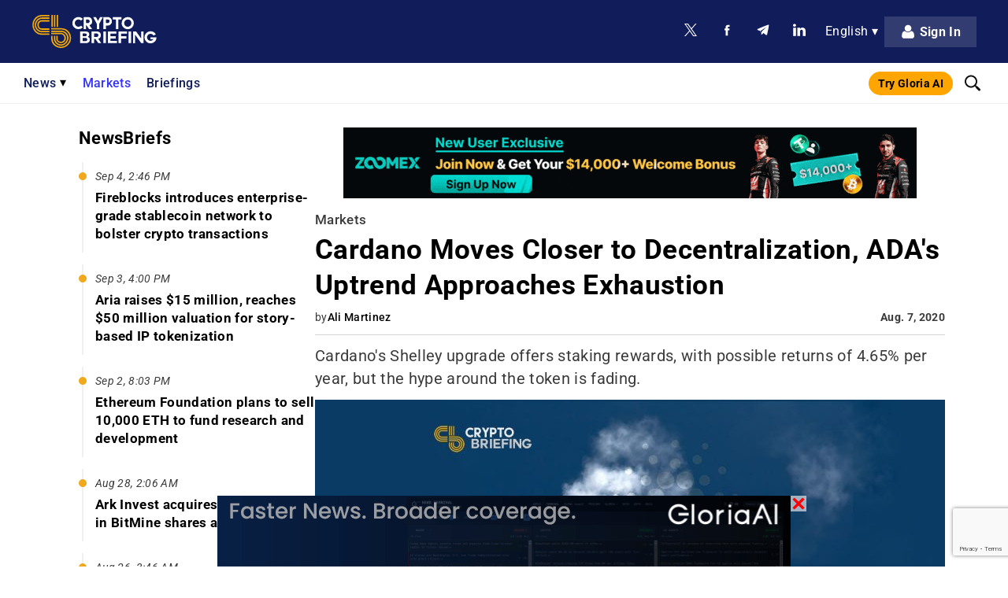

--- FILE ---
content_type: text/html; charset=UTF-8
request_url: https://cryptobriefing.com/cardano-moves-closer-decentralization-adas-uptrend-approaches-exhaustion/
body_size: 107343
content:
<!doctype html>
<html lang="en-US">
<head>
	        <meta name="ahrefs-site-verification" content="bf5806964a032ba17ffc398feca80ba4bf6aca0e05893ac7af17fc6872b1bb2e">

                    <!-- MailerLite Universal -->
            <script>
                (function(w,d,e,u,f,l,n){w[f]=w[f]||function(){(w[f].q=w[f].q||[])
                .push(arguments);},l=d.createElement(e),l.async=1,l.src=u,
                n=d.getElementsByTagName(e)[0],n.parentNode.insertBefore(l,n);})
                (window,document,'script','https://assets.mailerlite.com/js/universal.js','ml');
                ml('account', '310095');
            </script>
            <!-- End MailerLite Universal -->
        	    <meta charset="UTF-8" />
    <meta name="viewport" content="width=device-width, initial-scale=1, maximum-scale=5" />
    <link rel="pingback" href="https://cryptobriefing.com/xmlrpc.php" />

    
    <link rel="preconnect" href="https://fonts.gstatic.com" crossorigin>

    <link rel="preconnect" href="https://static.cryptobriefing.com">
    <link rel="dns-prefetch" href="https://static.cryptobriefing.com">

                <link rel="preload" fetchpriority="high" as="image" href="https://static.cryptobriefing.com/wp-content/uploads/2019/08/02094222/Cardano-price-analysis-August-15-800x420.jpg" media="(min-width: 850px)">
            <link rel="preload" fetchpriority="high" as="image" href="https://static.cryptobriefing.com/wp-content/uploads/2019/08/02094222/Cardano-price-analysis-August-15-400x210.jpg" media="(min-width: 200px) and (max-width: 849px)">
        
    
    
    
    <noscript>
        
    </noscript>

    <meta name="theme-color" content="#111D5B" />

    <!-- InMobi Choice. Consent Manager Tag v3.0 (for TCF 2.2) -->
<script async=true>
(function() {
  var host = 'cryptobriefing.com';
  var element = document.createElement('script');
  var firstScript = document.getElementsByTagName('script')[0];
  var url = 'https://cmp.inmobi.com'
    .concat('/choice/', 'nwS18F5XLGdW_', '/', host, '/choice.js?tag_version=V3');
  var uspTries = 0;
  var uspTriesLimit = 3;
  element.async = true;
  element.type = 'text/javascript';
  element.src = url;

  firstScript.parentNode.insertBefore(element, firstScript);

  function makeStub() {
    var TCF_LOCATOR_NAME = '__tcfapiLocator';
    var queue = [];
    var win = window;
    var cmpFrame;

    function addFrame() {
      var doc = win.document;
      var otherCMP = !!(win.frames[TCF_LOCATOR_NAME]);

      if (!otherCMP) {
        if (doc.body) {
          var iframe = doc.createElement('iframe');

          iframe.style.cssText = 'display:none';
          iframe.name = TCF_LOCATOR_NAME;
          doc.body.appendChild(iframe);
        } else {
          setTimeout(addFrame, 5);
        }
      }
      return !otherCMP;
    }

    function tcfAPIHandler() {
      var gdprApplies;
      var args = arguments;

      if (!args.length) {
        return queue;
      } else if (args[0] === 'setGdprApplies') {
        if (
          args.length > 3 &&
          args[2] === 2 &&
          typeof args[3] === 'boolean'
        ) {
          gdprApplies = args[3];
          if (typeof args[2] === 'function') {
            args[2]('set', true);
          }
        }
      } else if (args[0] === 'ping') {
        var retr = {
          gdprApplies: gdprApplies,
          cmpLoaded: false,
          cmpStatus: 'stub'
        };

        if (typeof args[2] === 'function') {
          args[2](retr);
        }
      } else {
        if(args[0] === 'init' && typeof args[3] === 'object') {
          args[3] = Object.assign(args[3], { tag_version: 'V3' });
        }
        queue.push(args);
      }
    }

    function postMessageEventHandler(event) {
      var msgIsString = typeof event.data === 'string';
      var json = {};

      try {
        if (msgIsString) {
          json = JSON.parse(event.data);
        } else {
          json = event.data;
        }
      } catch (ignore) {}

      var payload = json.__tcfapiCall;

      if (payload) {
        window.__tcfapi(
          payload.command,
          payload.version,
          function(retValue, success) {
            var returnMsg = {
              __tcfapiReturn: {
                returnValue: retValue,
                success: success,
                callId: payload.callId
              }
            };
            if (msgIsString) {
              returnMsg = JSON.stringify(returnMsg);
            }
            if (event && event.source && event.source.postMessage) {
              event.source.postMessage(returnMsg, '*');
            }
          },
          payload.parameter
        );
      }
    }

    while (win) {
      try {
        if (win.frames[TCF_LOCATOR_NAME]) {
          cmpFrame = win;
          break;
        }
      } catch (ignore) {}

      if (win === window.top) {
        break;
      }
      win = win.parent;
    }
    if (!cmpFrame) {
      addFrame();
      win.__tcfapi = tcfAPIHandler;
      win.addEventListener('message', postMessageEventHandler, false);
    }
  };

  makeStub();

  var uspStubFunction = function() {
    var arg = arguments;
    if (typeof window.__uspapi !== uspStubFunction) {
      setTimeout(function() {
        if (typeof window.__uspapi !== 'undefined') {
          window.__uspapi.apply(window.__uspapi, arg);
        }
      }, 500);
    }
  };

  var checkIfUspIsReady = function() {
    uspTries++;
    if (window.__uspapi === uspStubFunction && uspTries < uspTriesLimit) {
      console.warn('USP is not accessible');
    } else {
      clearInterval(uspInterval);
    }
  };

  if (typeof window.__uspapi === 'undefined') {
    window.__uspapi = uspStubFunction;
    var uspInterval = setInterval(checkIfUspIsReady, 6000);
  }
})();
</script>
<!-- End InMobi Choice. Consent Manager Tag v3.0 (for TCF 2.2) -->    <script> 
    // Call geo-location JSONP service 
    var jsonp = document.createElement( 'script');
    jsonp.setAttribute( 'src', 'https://geolocation.onetrust.com/cookieconsentpub/v1/geo/location/geofeed');
    document.head.appendChild(jsonp);

    let personaAdClient = undefined;

    const insertAdScripts = async function () {
        // await insertSingleAdScript('head', '//dsh7ky7308k4b.cloudfront.net/publishers/cryptobriefingcom.min.js');
        // await insertSingleAdScript('head', '//btloader.com/tag?o=5184339635601408&upapi=true');
        // await insertSingleAdScript('body', 'https://appsha-prm.ctengine.io/js/script.js?wkey=t0hKKoLxBN');
        // await insertSingleAdScript('head', 'https://cdn.jsdelivr.net/npm/@personaxyz/ad-sdk-programmatic@0.0.3');

        // if (typeof PersonaAdSDK !== 'undefined') {
        //     const personaConfig = {
        //         apiKey: "persona-pub-5rFs09S0iTjaI5mHT6MTOSobSfJJBkuGAGqZZGhuNWugqwINYIa9gXjF8sJnA59Er7yVc5ffuThDP4B76fCtGYx9LoZhK8FQ6cWjWmpdNIEOlCX2mUxY",
        //         environment: "production",
        //     }
        //     const sdk = new PersonaAdSDK.PersonaAdSDK(personaConfig);
        //     personaAdClient = sdk.getClient();
        // }
    };

    const insertSingleAdScript = function (appendTo, url) {
        return new Promise(function (resolve, reject) {
            const element = document.createElement('script');
            const script = document.getElementsByTagName('script')[0];
            element.async = true;
            element.type = 'text/javascript';
            element.src = url;

            // Resolve the promise when the script is loaded
            element.onload = function() {
                resolve(true);
            };

            // Reject the promise on an error
            element.onerror = function() {
                reject('Script load error');
            };

            const target = document.getElementsByTagName(appendTo)[0];
            if (!target) {
                reject(`Cannot find element to append to: ${appendTo}`);
                return;
            }
            
            target.appendChild(element);
        });
    };

    window.geofeed = function (options) {
        var continent = options.continent.toString();
        var country = options.country.toString();

        if (continent == 'EU') {
            var state = options.state.toString();
            // console.log('In EU Country')
            var gdprInsertAds = (function () {
                // Run this in an interval (every 0.1s) just in case we are still waiting for consent 
                var cnt = 0;
                var consentSetInterval = setInterval(function () {
                    cnt += 1;
                    // Bail if we have not gotten a consent response after 60 seconds. 
                    if (cnt === 600) clearInterval(consentSetInterval);
                    if (typeof window.__tcfapi !== 'undefined') {
                        // Check if window.__tcfapi has been set
                        clearInterval(consentSetInterval);
                        window.__tcfapi('addEventListener', 2, function (tcData, listenerSuccess) {
                            if (listenerSuccess) {
                                if (tcData.eventStatus === 'tcloaded' || tcData.eventStatus === 'useractioncomplete') {
                                    if (!tcData.gdprApplies) {
                                        insertAdScripts();
                                        // console.log("No GDPR");
                                    } else {
                                        // GDPR DOES APPLY // Purpose 1 refers to the storage and/or access of information on a device. 
                                        var hasDeviceStorageAndAccessConsent = tcData.purpose.consents[1] || false;
                                        // Google Requires Consent for Purpose 1 
                                        if (hasDeviceStorageAndAccessConsent) {
                                            // GLOBAL VENDOR LIST - https://iabeurope.eu/vendor-list-tcf-v2-0/ 
                                            // CHECK FOR GOOGLE ADVERTISING PRODUCTS CONSENT. (IAB Vendor ID 755) 
                                            var hasGoogleAdvertisingProductsConsent = tcData.vendor.consents[755] || false;
                                            // Check if the user gave Google Advertising Products consent (iab vendor 755) 
                                            if (hasGoogleAdvertisingProductsConsent) {
                                                insertAdScripts();
                                                // console.log("GDPR Consent")
                                            }
                                        }
                                    }
                                }
                            }
                        });
                    }
                    cnt++;
                }, 100);
            })();
        } else {
            insertAdScripts();
        }
    };
</script>
    <script id="prebid-script" async="" src="https://cryptobriefing.com/wp-content/themes/cryptobriefing/assets/js/prebid9.34.0.js"></script>


	<meta name='robots' content='index, follow, max-image-preview:large, max-snippet:-1, max-video-preview:-1' />

	<!-- This site is optimized with the Yoast SEO Premium plugin v23.2 (Yoast SEO v23.2) - https://yoast.com/wordpress/plugins/seo/ -->
	<title>Cardano Moves Closer to Decentralization, ADA&#039;s Uptrend Approaches Exhaustion</title><link rel="preload" data-rocket-preload as="style" href="https://fonts.googleapis.com/css2?family=Roboto:ital,wght@0,300;0,400;0,500;0,700;0,900;1,300;1,400;1,500;1,700;1,900&#038;display=swap" /><link rel="stylesheet" href="https://fonts.googleapis.com/css2?family=Roboto:ital,wght@0,300;0,400;0,500;0,700;0,900;1,300;1,400;1,500;1,700;1,900&#038;display=swap" media="print" onload="this.media='all'" /><noscript><link rel="stylesheet" href="https://fonts.googleapis.com/css2?family=Roboto:ital,wght@0,300;0,400;0,500;0,700;0,900;1,300;1,400;1,500;1,700;1,900&#038;display=swap" /></noscript><link rel="preload" data-rocket-preload as="font" href="https://fonts.gstatic.com/s/roboto/v50/KFO5CnqEu92Fr1Mu53ZEC9_Vu3r1gIhOszmkBnka.woff2" crossorigin><link rel="preload" data-rocket-preload as="font" href="https://fonts.gstatic.com/s/roboto/v50/KFO7CnqEu92Fr1ME7kSn66aGLdTylUAMaxKUBGEe.woff2" crossorigin><link rel="preload" data-rocket-preload as="font" href="https://fonts.gstatic.com/s/roboto/v50/KFO7CnqEu92Fr1ME7kSn66aGLdTylUAMa3yUBA.woff2" crossorigin><link rel="preload" data-rocket-preload as="font" href="https://cryptobriefing.com/wp-content/plugins/easy-login-woocommerce/assets/fonts/Easy-Login.ttf?oy4gsz" crossorigin><style id="wpr-usedcss">@font-face{font-family:Roboto;font-style:italic;font-weight:300;font-stretch:100%;font-display:swap;src:url(https://fonts.gstatic.com/s/roboto/v50/KFO5CnqEu92Fr1Mu53ZEC9_Vu3r1gIhOszmkBnka.woff2) format('woff2');unicode-range:U+0000-00FF,U+0131,U+0152-0153,U+02BB-02BC,U+02C6,U+02DA,U+02DC,U+0304,U+0308,U+0329,U+2000-206F,U+20AC,U+2122,U+2191,U+2193,U+2212,U+2215,U+FEFF,U+FFFD}@font-face{font-family:Roboto;font-style:italic;font-weight:400;font-stretch:100%;font-display:swap;src:url(https://fonts.gstatic.com/s/roboto/v50/KFO5CnqEu92Fr1Mu53ZEC9_Vu3r1gIhOszmkBnka.woff2) format('woff2');unicode-range:U+0000-00FF,U+0131,U+0152-0153,U+02BB-02BC,U+02C6,U+02DA,U+02DC,U+0304,U+0308,U+0329,U+2000-206F,U+20AC,U+2122,U+2191,U+2193,U+2212,U+2215,U+FEFF,U+FFFD}@font-face{font-family:Roboto;font-style:italic;font-weight:500;font-stretch:100%;font-display:swap;src:url(https://fonts.gstatic.com/s/roboto/v50/KFO5CnqEu92Fr1Mu53ZEC9_Vu3r1gIhOszmkBnka.woff2) format('woff2');unicode-range:U+0000-00FF,U+0131,U+0152-0153,U+02BB-02BC,U+02C6,U+02DA,U+02DC,U+0304,U+0308,U+0329,U+2000-206F,U+20AC,U+2122,U+2191,U+2193,U+2212,U+2215,U+FEFF,U+FFFD}@font-face{font-family:Roboto;font-style:italic;font-weight:700;font-stretch:100%;font-display:swap;src:url(https://fonts.gstatic.com/s/roboto/v50/KFO5CnqEu92Fr1Mu53ZEC9_Vu3r1gIhOszmkBnka.woff2) format('woff2');unicode-range:U+0000-00FF,U+0131,U+0152-0153,U+02BB-02BC,U+02C6,U+02DA,U+02DC,U+0304,U+0308,U+0329,U+2000-206F,U+20AC,U+2122,U+2191,U+2193,U+2212,U+2215,U+FEFF,U+FFFD}@font-face{font-family:Roboto;font-style:italic;font-weight:900;font-stretch:100%;font-display:swap;src:url(https://fonts.gstatic.com/s/roboto/v50/KFO5CnqEu92Fr1Mu53ZEC9_Vu3r1gIhOszmkBnka.woff2) format('woff2');unicode-range:U+0000-00FF,U+0131,U+0152-0153,U+02BB-02BC,U+02C6,U+02DA,U+02DC,U+0304,U+0308,U+0329,U+2000-206F,U+20AC,U+2122,U+2191,U+2193,U+2212,U+2215,U+FEFF,U+FFFD}@font-face{font-family:Roboto;font-style:normal;font-weight:300;font-stretch:100%;font-display:swap;src:url(https://fonts.gstatic.com/s/roboto/v50/KFO7CnqEu92Fr1ME7kSn66aGLdTylUAMaxKUBGEe.woff2) format('woff2');unicode-range:U+0001-000C,U+000E-001F,U+007F-009F,U+20DD-20E0,U+20E2-20E4,U+2150-218F,U+2190,U+2192,U+2194-2199,U+21AF,U+21E6-21F0,U+21F3,U+2218-2219,U+2299,U+22C4-22C6,U+2300-243F,U+2440-244A,U+2460-24FF,U+25A0-27BF,U+2800-28FF,U+2921-2922,U+2981,U+29BF,U+29EB,U+2B00-2BFF,U+4DC0-4DFF,U+FFF9-FFFB,U+10140-1018E,U+10190-1019C,U+101A0,U+101D0-101FD,U+102E0-102FB,U+10E60-10E7E,U+1D2C0-1D2D3,U+1D2E0-1D37F,U+1F000-1F0FF,U+1F100-1F1AD,U+1F1E6-1F1FF,U+1F30D-1F30F,U+1F315,U+1F31C,U+1F31E,U+1F320-1F32C,U+1F336,U+1F378,U+1F37D,U+1F382,U+1F393-1F39F,U+1F3A7-1F3A8,U+1F3AC-1F3AF,U+1F3C2,U+1F3C4-1F3C6,U+1F3CA-1F3CE,U+1F3D4-1F3E0,U+1F3ED,U+1F3F1-1F3F3,U+1F3F5-1F3F7,U+1F408,U+1F415,U+1F41F,U+1F426,U+1F43F,U+1F441-1F442,U+1F444,U+1F446-1F449,U+1F44C-1F44E,U+1F453,U+1F46A,U+1F47D,U+1F4A3,U+1F4B0,U+1F4B3,U+1F4B9,U+1F4BB,U+1F4BF,U+1F4C8-1F4CB,U+1F4D6,U+1F4DA,U+1F4DF,U+1F4E3-1F4E6,U+1F4EA-1F4ED,U+1F4F7,U+1F4F9-1F4FB,U+1F4FD-1F4FE,U+1F503,U+1F507-1F50B,U+1F50D,U+1F512-1F513,U+1F53E-1F54A,U+1F54F-1F5FA,U+1F610,U+1F650-1F67F,U+1F687,U+1F68D,U+1F691,U+1F694,U+1F698,U+1F6AD,U+1F6B2,U+1F6B9-1F6BA,U+1F6BC,U+1F6C6-1F6CF,U+1F6D3-1F6D7,U+1F6E0-1F6EA,U+1F6F0-1F6F3,U+1F6F7-1F6FC,U+1F700-1F7FF,U+1F800-1F80B,U+1F810-1F847,U+1F850-1F859,U+1F860-1F887,U+1F890-1F8AD,U+1F8B0-1F8BB,U+1F8C0-1F8C1,U+1F900-1F90B,U+1F93B,U+1F946,U+1F984,U+1F996,U+1F9E9,U+1FA00-1FA6F,U+1FA70-1FA7C,U+1FA80-1FA89,U+1FA8F-1FAC6,U+1FACE-1FADC,U+1FADF-1FAE9,U+1FAF0-1FAF8,U+1FB00-1FBFF}@font-face{font-family:Roboto;font-style:normal;font-weight:300;font-stretch:100%;font-display:swap;src:url(https://fonts.gstatic.com/s/roboto/v50/KFO7CnqEu92Fr1ME7kSn66aGLdTylUAMa3yUBA.woff2) format('woff2');unicode-range:U+0000-00FF,U+0131,U+0152-0153,U+02BB-02BC,U+02C6,U+02DA,U+02DC,U+0304,U+0308,U+0329,U+2000-206F,U+20AC,U+2122,U+2191,U+2193,U+2212,U+2215,U+FEFF,U+FFFD}@font-face{font-family:Roboto;font-style:normal;font-weight:400;font-stretch:100%;font-display:swap;src:url(https://fonts.gstatic.com/s/roboto/v50/KFO7CnqEu92Fr1ME7kSn66aGLdTylUAMaxKUBGEe.woff2) format('woff2');unicode-range:U+0001-000C,U+000E-001F,U+007F-009F,U+20DD-20E0,U+20E2-20E4,U+2150-218F,U+2190,U+2192,U+2194-2199,U+21AF,U+21E6-21F0,U+21F3,U+2218-2219,U+2299,U+22C4-22C6,U+2300-243F,U+2440-244A,U+2460-24FF,U+25A0-27BF,U+2800-28FF,U+2921-2922,U+2981,U+29BF,U+29EB,U+2B00-2BFF,U+4DC0-4DFF,U+FFF9-FFFB,U+10140-1018E,U+10190-1019C,U+101A0,U+101D0-101FD,U+102E0-102FB,U+10E60-10E7E,U+1D2C0-1D2D3,U+1D2E0-1D37F,U+1F000-1F0FF,U+1F100-1F1AD,U+1F1E6-1F1FF,U+1F30D-1F30F,U+1F315,U+1F31C,U+1F31E,U+1F320-1F32C,U+1F336,U+1F378,U+1F37D,U+1F382,U+1F393-1F39F,U+1F3A7-1F3A8,U+1F3AC-1F3AF,U+1F3C2,U+1F3C4-1F3C6,U+1F3CA-1F3CE,U+1F3D4-1F3E0,U+1F3ED,U+1F3F1-1F3F3,U+1F3F5-1F3F7,U+1F408,U+1F415,U+1F41F,U+1F426,U+1F43F,U+1F441-1F442,U+1F444,U+1F446-1F449,U+1F44C-1F44E,U+1F453,U+1F46A,U+1F47D,U+1F4A3,U+1F4B0,U+1F4B3,U+1F4B9,U+1F4BB,U+1F4BF,U+1F4C8-1F4CB,U+1F4D6,U+1F4DA,U+1F4DF,U+1F4E3-1F4E6,U+1F4EA-1F4ED,U+1F4F7,U+1F4F9-1F4FB,U+1F4FD-1F4FE,U+1F503,U+1F507-1F50B,U+1F50D,U+1F512-1F513,U+1F53E-1F54A,U+1F54F-1F5FA,U+1F610,U+1F650-1F67F,U+1F687,U+1F68D,U+1F691,U+1F694,U+1F698,U+1F6AD,U+1F6B2,U+1F6B9-1F6BA,U+1F6BC,U+1F6C6-1F6CF,U+1F6D3-1F6D7,U+1F6E0-1F6EA,U+1F6F0-1F6F3,U+1F6F7-1F6FC,U+1F700-1F7FF,U+1F800-1F80B,U+1F810-1F847,U+1F850-1F859,U+1F860-1F887,U+1F890-1F8AD,U+1F8B0-1F8BB,U+1F8C0-1F8C1,U+1F900-1F90B,U+1F93B,U+1F946,U+1F984,U+1F996,U+1F9E9,U+1FA00-1FA6F,U+1FA70-1FA7C,U+1FA80-1FA89,U+1FA8F-1FAC6,U+1FACE-1FADC,U+1FADF-1FAE9,U+1FAF0-1FAF8,U+1FB00-1FBFF}@font-face{font-family:Roboto;font-style:normal;font-weight:400;font-stretch:100%;font-display:swap;src:url(https://fonts.gstatic.com/s/roboto/v50/KFO7CnqEu92Fr1ME7kSn66aGLdTylUAMa3yUBA.woff2) format('woff2');unicode-range:U+0000-00FF,U+0131,U+0152-0153,U+02BB-02BC,U+02C6,U+02DA,U+02DC,U+0304,U+0308,U+0329,U+2000-206F,U+20AC,U+2122,U+2191,U+2193,U+2212,U+2215,U+FEFF,U+FFFD}@font-face{font-family:Roboto;font-style:normal;font-weight:500;font-stretch:100%;font-display:swap;src:url(https://fonts.gstatic.com/s/roboto/v50/KFO7CnqEu92Fr1ME7kSn66aGLdTylUAMaxKUBGEe.woff2) format('woff2');unicode-range:U+0001-000C,U+000E-001F,U+007F-009F,U+20DD-20E0,U+20E2-20E4,U+2150-218F,U+2190,U+2192,U+2194-2199,U+21AF,U+21E6-21F0,U+21F3,U+2218-2219,U+2299,U+22C4-22C6,U+2300-243F,U+2440-244A,U+2460-24FF,U+25A0-27BF,U+2800-28FF,U+2921-2922,U+2981,U+29BF,U+29EB,U+2B00-2BFF,U+4DC0-4DFF,U+FFF9-FFFB,U+10140-1018E,U+10190-1019C,U+101A0,U+101D0-101FD,U+102E0-102FB,U+10E60-10E7E,U+1D2C0-1D2D3,U+1D2E0-1D37F,U+1F000-1F0FF,U+1F100-1F1AD,U+1F1E6-1F1FF,U+1F30D-1F30F,U+1F315,U+1F31C,U+1F31E,U+1F320-1F32C,U+1F336,U+1F378,U+1F37D,U+1F382,U+1F393-1F39F,U+1F3A7-1F3A8,U+1F3AC-1F3AF,U+1F3C2,U+1F3C4-1F3C6,U+1F3CA-1F3CE,U+1F3D4-1F3E0,U+1F3ED,U+1F3F1-1F3F3,U+1F3F5-1F3F7,U+1F408,U+1F415,U+1F41F,U+1F426,U+1F43F,U+1F441-1F442,U+1F444,U+1F446-1F449,U+1F44C-1F44E,U+1F453,U+1F46A,U+1F47D,U+1F4A3,U+1F4B0,U+1F4B3,U+1F4B9,U+1F4BB,U+1F4BF,U+1F4C8-1F4CB,U+1F4D6,U+1F4DA,U+1F4DF,U+1F4E3-1F4E6,U+1F4EA-1F4ED,U+1F4F7,U+1F4F9-1F4FB,U+1F4FD-1F4FE,U+1F503,U+1F507-1F50B,U+1F50D,U+1F512-1F513,U+1F53E-1F54A,U+1F54F-1F5FA,U+1F610,U+1F650-1F67F,U+1F687,U+1F68D,U+1F691,U+1F694,U+1F698,U+1F6AD,U+1F6B2,U+1F6B9-1F6BA,U+1F6BC,U+1F6C6-1F6CF,U+1F6D3-1F6D7,U+1F6E0-1F6EA,U+1F6F0-1F6F3,U+1F6F7-1F6FC,U+1F700-1F7FF,U+1F800-1F80B,U+1F810-1F847,U+1F850-1F859,U+1F860-1F887,U+1F890-1F8AD,U+1F8B0-1F8BB,U+1F8C0-1F8C1,U+1F900-1F90B,U+1F93B,U+1F946,U+1F984,U+1F996,U+1F9E9,U+1FA00-1FA6F,U+1FA70-1FA7C,U+1FA80-1FA89,U+1FA8F-1FAC6,U+1FACE-1FADC,U+1FADF-1FAE9,U+1FAF0-1FAF8,U+1FB00-1FBFF}@font-face{font-family:Roboto;font-style:normal;font-weight:500;font-stretch:100%;font-display:swap;src:url(https://fonts.gstatic.com/s/roboto/v50/KFO7CnqEu92Fr1ME7kSn66aGLdTylUAMa3yUBA.woff2) format('woff2');unicode-range:U+0000-00FF,U+0131,U+0152-0153,U+02BB-02BC,U+02C6,U+02DA,U+02DC,U+0304,U+0308,U+0329,U+2000-206F,U+20AC,U+2122,U+2191,U+2193,U+2212,U+2215,U+FEFF,U+FFFD}@font-face{font-family:Roboto;font-style:normal;font-weight:700;font-stretch:100%;font-display:swap;src:url(https://fonts.gstatic.com/s/roboto/v50/KFO7CnqEu92Fr1ME7kSn66aGLdTylUAMaxKUBGEe.woff2) format('woff2');unicode-range:U+0001-000C,U+000E-001F,U+007F-009F,U+20DD-20E0,U+20E2-20E4,U+2150-218F,U+2190,U+2192,U+2194-2199,U+21AF,U+21E6-21F0,U+21F3,U+2218-2219,U+2299,U+22C4-22C6,U+2300-243F,U+2440-244A,U+2460-24FF,U+25A0-27BF,U+2800-28FF,U+2921-2922,U+2981,U+29BF,U+29EB,U+2B00-2BFF,U+4DC0-4DFF,U+FFF9-FFFB,U+10140-1018E,U+10190-1019C,U+101A0,U+101D0-101FD,U+102E0-102FB,U+10E60-10E7E,U+1D2C0-1D2D3,U+1D2E0-1D37F,U+1F000-1F0FF,U+1F100-1F1AD,U+1F1E6-1F1FF,U+1F30D-1F30F,U+1F315,U+1F31C,U+1F31E,U+1F320-1F32C,U+1F336,U+1F378,U+1F37D,U+1F382,U+1F393-1F39F,U+1F3A7-1F3A8,U+1F3AC-1F3AF,U+1F3C2,U+1F3C4-1F3C6,U+1F3CA-1F3CE,U+1F3D4-1F3E0,U+1F3ED,U+1F3F1-1F3F3,U+1F3F5-1F3F7,U+1F408,U+1F415,U+1F41F,U+1F426,U+1F43F,U+1F441-1F442,U+1F444,U+1F446-1F449,U+1F44C-1F44E,U+1F453,U+1F46A,U+1F47D,U+1F4A3,U+1F4B0,U+1F4B3,U+1F4B9,U+1F4BB,U+1F4BF,U+1F4C8-1F4CB,U+1F4D6,U+1F4DA,U+1F4DF,U+1F4E3-1F4E6,U+1F4EA-1F4ED,U+1F4F7,U+1F4F9-1F4FB,U+1F4FD-1F4FE,U+1F503,U+1F507-1F50B,U+1F50D,U+1F512-1F513,U+1F53E-1F54A,U+1F54F-1F5FA,U+1F610,U+1F650-1F67F,U+1F687,U+1F68D,U+1F691,U+1F694,U+1F698,U+1F6AD,U+1F6B2,U+1F6B9-1F6BA,U+1F6BC,U+1F6C6-1F6CF,U+1F6D3-1F6D7,U+1F6E0-1F6EA,U+1F6F0-1F6F3,U+1F6F7-1F6FC,U+1F700-1F7FF,U+1F800-1F80B,U+1F810-1F847,U+1F850-1F859,U+1F860-1F887,U+1F890-1F8AD,U+1F8B0-1F8BB,U+1F8C0-1F8C1,U+1F900-1F90B,U+1F93B,U+1F946,U+1F984,U+1F996,U+1F9E9,U+1FA00-1FA6F,U+1FA70-1FA7C,U+1FA80-1FA89,U+1FA8F-1FAC6,U+1FACE-1FADC,U+1FADF-1FAE9,U+1FAF0-1FAF8,U+1FB00-1FBFF}@font-face{font-family:Roboto;font-style:normal;font-weight:700;font-stretch:100%;font-display:swap;src:url(https://fonts.gstatic.com/s/roboto/v50/KFO7CnqEu92Fr1ME7kSn66aGLdTylUAMa3yUBA.woff2) format('woff2');unicode-range:U+0000-00FF,U+0131,U+0152-0153,U+02BB-02BC,U+02C6,U+02DA,U+02DC,U+0304,U+0308,U+0329,U+2000-206F,U+20AC,U+2122,U+2191,U+2193,U+2212,U+2215,U+FEFF,U+FFFD}@font-face{font-family:Roboto;font-style:normal;font-weight:900;font-stretch:100%;font-display:swap;src:url(https://fonts.gstatic.com/s/roboto/v50/KFO7CnqEu92Fr1ME7kSn66aGLdTylUAMaxKUBGEe.woff2) format('woff2');unicode-range:U+0001-000C,U+000E-001F,U+007F-009F,U+20DD-20E0,U+20E2-20E4,U+2150-218F,U+2190,U+2192,U+2194-2199,U+21AF,U+21E6-21F0,U+21F3,U+2218-2219,U+2299,U+22C4-22C6,U+2300-243F,U+2440-244A,U+2460-24FF,U+25A0-27BF,U+2800-28FF,U+2921-2922,U+2981,U+29BF,U+29EB,U+2B00-2BFF,U+4DC0-4DFF,U+FFF9-FFFB,U+10140-1018E,U+10190-1019C,U+101A0,U+101D0-101FD,U+102E0-102FB,U+10E60-10E7E,U+1D2C0-1D2D3,U+1D2E0-1D37F,U+1F000-1F0FF,U+1F100-1F1AD,U+1F1E6-1F1FF,U+1F30D-1F30F,U+1F315,U+1F31C,U+1F31E,U+1F320-1F32C,U+1F336,U+1F378,U+1F37D,U+1F382,U+1F393-1F39F,U+1F3A7-1F3A8,U+1F3AC-1F3AF,U+1F3C2,U+1F3C4-1F3C6,U+1F3CA-1F3CE,U+1F3D4-1F3E0,U+1F3ED,U+1F3F1-1F3F3,U+1F3F5-1F3F7,U+1F408,U+1F415,U+1F41F,U+1F426,U+1F43F,U+1F441-1F442,U+1F444,U+1F446-1F449,U+1F44C-1F44E,U+1F453,U+1F46A,U+1F47D,U+1F4A3,U+1F4B0,U+1F4B3,U+1F4B9,U+1F4BB,U+1F4BF,U+1F4C8-1F4CB,U+1F4D6,U+1F4DA,U+1F4DF,U+1F4E3-1F4E6,U+1F4EA-1F4ED,U+1F4F7,U+1F4F9-1F4FB,U+1F4FD-1F4FE,U+1F503,U+1F507-1F50B,U+1F50D,U+1F512-1F513,U+1F53E-1F54A,U+1F54F-1F5FA,U+1F610,U+1F650-1F67F,U+1F687,U+1F68D,U+1F691,U+1F694,U+1F698,U+1F6AD,U+1F6B2,U+1F6B9-1F6BA,U+1F6BC,U+1F6C6-1F6CF,U+1F6D3-1F6D7,U+1F6E0-1F6EA,U+1F6F0-1F6F3,U+1F6F7-1F6FC,U+1F700-1F7FF,U+1F800-1F80B,U+1F810-1F847,U+1F850-1F859,U+1F860-1F887,U+1F890-1F8AD,U+1F8B0-1F8BB,U+1F8C0-1F8C1,U+1F900-1F90B,U+1F93B,U+1F946,U+1F984,U+1F996,U+1F9E9,U+1FA00-1FA6F,U+1FA70-1FA7C,U+1FA80-1FA89,U+1FA8F-1FAC6,U+1FACE-1FADC,U+1FADF-1FAE9,U+1FAF0-1FAF8,U+1FB00-1FBFF}@font-face{font-family:Roboto;font-style:normal;font-weight:900;font-stretch:100%;font-display:swap;src:url(https://fonts.gstatic.com/s/roboto/v50/KFO7CnqEu92Fr1ME7kSn66aGLdTylUAMa3yUBA.woff2) format('woff2');unicode-range:U+0000-00FF,U+0131,U+0152-0153,U+02BB-02BC,U+02C6,U+02DA,U+02DC,U+0304,U+0308,U+0329,U+2000-206F,U+20AC,U+2122,U+2191,U+2193,U+2212,U+2215,U+FEFF,U+FFFD}.xoo-aff-input-group{position:relative;display:flex;border-collapse:separate;width:100%}.xoo-aff-input-group:first-child{border-right:0}.xoo-aff-group input{box-sizing:border-box}.xoo-aff-input-group .xoo-aff-input-icon{padding:6px 0;font-size:14px;text-align:center;border-radius:4px;align-items:center;height:auto;align-self:stretch;display:flex;width:100%;justify-content:center;border-style:solid}body:not(.rtl) .xoo-aff-input-group .xoo-aff-input-icon{border-right:0;border-bottom-right-radius:0;border-top-right-radius:0}.xoo-aff-group input[type=email],.xoo-aff-group input[type=number],.xoo-aff-group input[type=password],.xoo-aff-group input[type=text],.xoo-aff-group select,.xoo-aff-group select+.select2{flex-grow:1;min-width:1px;margin:0;position:relative;z-index:2;width:100%!important;margin-bottom:0;height:50px;padding:6px 12px;font-size:14px;line-height:3.428571;background-image:none;border:1px solid #ccc;border-style:solid;border-radius:4px;-webkit-box-shadow:inset 0 1px 1px rgba(0,0,0,.075);box-shadow:inset 0 1px 1px rgba(0,0,0,.075);-webkit-transition:border-color .15s ease-in-out,-webkit-box-shadow .15s ease-in-out;-o-transition:border-color .15s ease-in-out,box-shadow .15s ease-in-out;transition:border-color ease-in-out .15s,box-shadow ease-in-out .15s;outline:0}.xoo-aff-group label{font-weight:600;display:block;margin-bottom:5px}.xoo-aff-group{float:left;width:calc(100% - 20px);position:relative}.xoo-aff-group.xoo-aff-checkbox_single{min-height:auto}.xoo-aff-group.one.xoo-aff-checkbox_single{margin-bottom:10px}.xoo-aff-group.xoo-aff-cont-checkbox_single{margin-bottom:5px}.xoo-aff-password-strength{text-align:center;font-weight:600;padding:3px .5em;font-size:1em}.xoo-aff-password-strength.strong{background-color:#c1e1b9;border-color:#83c373}.xoo-aff-password-strength.short{background-color:#f1adad;border-color:#e35b5b}.xoo-aff-password-strength.bad{background-color:#fbc5a9;border-color:#f78b53}.xoo-aff-password-strength.good{background-color:#ffe399;border-color:#ffc733}.xoo-aff-password-hint{margin:.5em 0 0;display:block}.xoo-aff-checkbox_single input{margin-right:5px}body .select2-dropdown{z-index:99999999999}.xoo-aff-group .select2-container .select2-selection.select2-selection--single{border:0;height:100%;background-color:transparent;margin:0;border-radius:0;line-height:inherit;padding:0}.xoo-aff-group .select2.select2-container .select2-selection .select2-selection__rendered{padding:0;line-height:inherit;height:inherit}.xoo-aff-group .select2-container--default .select2-selection--single .select2-selection__arrow{top:50%;transform:translateY(-50%)}.xoo-aff-group .select2-container :focus{outline:0}.xoo-aff-group select,.xoo-aff-group select+.select2{padding:0 15px}@media only screen and (max-width:450px){.xoo-aff-group{width:calc(100% - 20px)}.xoo-aff-group{margin-right:0}}.xoo-aff-flag-cont{display:flex;align-items:center;height:inherit}.xoo-aff-flag-cont span:first-child{margin-right:6px}.select2-results .xoo-aff-flag-cont span:nth-child(2){font-size:12px}span.xoo-aff-pwtog-hide{display:none}.xoo-aff-pw-toggle{display:flex;align-items:center;right:5px;position:absolute;z-index:2;top:0;bottom:0;user-select:none}.xoo-aff-pw-toggle>*{cursor:pointer;padding:5px}.xoo-aff-select2-dropdown{min-width:140px}.xoo-aff-input-group .xoo-aff-input-icon{background-color:#eee;color:#555;max-width:40px;min-width:40px;border-color:#ccc;border-width:1px;font-size:14px}.xoo-aff-group{margin-bottom:30px}.xoo-aff-group input[type=email],.xoo-aff-group input[type=number],.xoo-aff-group input[type=password],.xoo-aff-group input[type=text],.xoo-aff-group select,.xoo-aff-group select+.select2{background-color:#fff;color:#777;border-width:1px;border-color:#ccc;height:50px}.xoo-aff-group .select2-container--default .select2-selection--single .select2-selection__rendered,.xoo-aff-group .select2-selection__rendered,.xoo-aff-group input[type=email]::placeholder,.xoo-aff-group input[type=number]::placeholder,.xoo-aff-group input[type=password]::placeholder,.xoo-aff-group input[type=text]::placeholder,.xoo-aff-group select::placeholder{color:#777}.xoo-aff-group input[type=email]:focus,.xoo-aff-group input[type=number]:focus,.xoo-aff-group input[type=password]:focus,.xoo-aff-group input[type=text]:focus,.xoo-aff-group select+.select2:focus,.xoo-aff-group select:focus{background-color:#fff;color:#000}[placeholder]:focus::-webkit-input-placeholder{color:#000!important}.xoo-aff-input-group .xoo-aff-input-icon{display:none!important}.xoo-aff-input-icon+input[type=email],.xoo-aff-input-icon+input[type=number],.xoo-aff-input-icon+input[type=password],.xoo-aff-input-icon+input[type=text],.xoo-aff-input-icon+select,.xoo-aff-input-icon+select+.select2{border-bottom-left-radius:0;border-top-left-radius:0}.select2-container{box-sizing:border-box;display:inline-block;margin:0;position:relative;vertical-align:middle}.select2-container .select2-selection--single{box-sizing:border-box;cursor:pointer;display:block;height:28px;user-select:none;-webkit-user-select:none}.select2-container .select2-selection--single .select2-selection__rendered{display:block;padding-left:8px;padding-right:20px;overflow:hidden;text-overflow:ellipsis;white-space:nowrap}.select2-container .select2-selection--single .select2-selection__clear{background-color:transparent;border:none;font-size:1em}.select2-container[dir=rtl] .select2-selection--single .select2-selection__rendered{padding-right:8px;padding-left:20px}.select2-container .select2-selection--multiple{box-sizing:border-box;cursor:pointer;display:block;min-height:32px;user-select:none;-webkit-user-select:none}.select2-container .select2-selection--multiple .select2-selection__rendered{display:inline;list-style:none;padding:0}.select2-container .select2-selection--multiple .select2-selection__clear{background-color:transparent;border:none;font-size:1em}.select2-container .select2-search--inline .select2-search__field{box-sizing:border-box;border:none;font-size:100%;margin-top:5px;margin-left:5px;padding:0}.select2-container .select2-search--inline .select2-search__field::-webkit-search-cancel-button{-webkit-appearance:none}.select2-dropdown{background-color:#fff;border:1px solid #aaa;border-radius:4px;box-sizing:border-box;display:block;position:absolute;left:-100000px;width:100%;z-index:1051}.select2-results{display:block}.select2-results__options{list-style:none;margin:0;padding:0}.select2-results__option{padding:6px;user-select:none;-webkit-user-select:none}.select2-results__option--selectable{cursor:pointer}.select2-container--open .select2-dropdown{left:0}.select2-container--open .select2-dropdown--above{border-bottom:none;border-bottom-left-radius:0;border-bottom-right-radius:0}.select2-container--open .select2-dropdown--below{border-top:none;border-top-left-radius:0;border-top-right-radius:0}.select2-search--dropdown{display:block;padding:4px}.select2-search--dropdown .select2-search__field{padding:4px;width:100%;box-sizing:border-box}.select2-search--dropdown .select2-search__field::-webkit-search-cancel-button{-webkit-appearance:none}.select2-search--dropdown.select2-search--hide{display:none}.select2-close-mask{border:0;margin:0;padding:0;display:block;position:fixed;left:0;top:0;min-height:100%;min-width:100%;height:auto;width:auto;opacity:0;z-index:99;background-color:#fff}.select2-hidden-accessible{border:0!important;clip:rect(0 0 0 0)!important;-webkit-clip-path:inset(50%)!important;clip-path:inset(50%)!important;height:1px!important;overflow:hidden!important;padding:0!important;position:absolute!important;width:1px!important;white-space:nowrap!important}.select2-container--default .select2-selection--single{background-color:#fff;border:1px solid #aaa;border-radius:4px}.select2-container--default .select2-selection--single .select2-selection__rendered{color:#444;line-height:28px}.select2-container--default .select2-selection--single .select2-selection__clear{cursor:pointer;float:right;font-weight:700;height:26px;margin-right:20px;padding-right:0}.select2-container--default .select2-selection--single .select2-selection__placeholder{color:#999}.select2-container--default .select2-selection--single .select2-selection__arrow{height:26px;position:absolute;top:1px;right:1px;width:20px}.select2-container--default .select2-selection--single .select2-selection__arrow b{border-color:#888 transparent transparent;border-style:solid;border-width:5px 4px 0;height:0;left:50%;margin-left:-4px;margin-top:-2px;position:absolute;top:50%;width:0}.select2-container--default[dir=rtl] .select2-selection--single .select2-selection__clear{float:left}.select2-container--default[dir=rtl] .select2-selection--single .select2-selection__arrow{left:1px;right:auto}.select2-container--default.select2-container--disabled .select2-selection--single{background-color:#eee;cursor:default}.select2-container--default.select2-container--disabled .select2-selection--single .select2-selection__clear{display:none}.select2-container--default.select2-container--open .select2-selection--single .select2-selection__arrow b{border-color:transparent transparent #888;border-width:0 4px 5px}.select2-container--default .select2-selection--multiple{background-color:#fff;border:1px solid #aaa;border-radius:4px;cursor:text;padding-bottom:5px;padding-right:5px}.select2-container--default .select2-selection--multiple .select2-selection__clear{cursor:pointer;float:right;font-weight:700;height:20px;margin-right:10px;margin-top:5px;padding:1px}.select2-container--default .select2-selection--multiple .select2-selection__choice{background-color:#e4e4e4;border:1px solid #aaa;border-radius:4px;display:inline-block;margin-left:5px;margin-top:5px;padding:0}.select2-container--default .select2-selection--multiple .select2-selection__choice__display{cursor:default;padding-left:2px;padding-right:5px}.select2-container--default .select2-selection--multiple .select2-selection__choice__remove{background-color:transparent;border:none;border-right:1px solid #aaa;border-top-left-radius:4px;border-bottom-left-radius:4px;color:#999;cursor:pointer;font-size:1em;font-weight:700;padding:0 4px}.select2-container--default .select2-selection--multiple .select2-selection__choice__remove:focus,.select2-container--default .select2-selection--multiple .select2-selection__choice__remove:hover{background-color:#f1f1f1;color:#333;outline:0}.select2-container--default[dir=rtl] .select2-selection--multiple .select2-selection__choice{margin-left:5px;margin-right:auto}.select2-container--default[dir=rtl] .select2-selection--multiple .select2-selection__choice__display{padding-left:5px;padding-right:2px}.select2-container--default[dir=rtl] .select2-selection--multiple .select2-selection__choice__remove{border-left:1px solid #aaa;border-right:none;border-top-left-radius:0;border-bottom-left-radius:0;border-top-right-radius:4px;border-bottom-right-radius:4px}.select2-container--default[dir=rtl] .select2-selection--multiple .select2-selection__clear{float:left;margin-left:10px;margin-right:auto}.select2-container--default.select2-container--focus .select2-selection--multiple{border:1px solid #000;outline:0}.select2-container--default.select2-container--disabled .select2-selection--multiple{background-color:#eee;cursor:default}.select2-container--default.select2-container--disabled .select2-selection__choice__remove{display:none}.select2-container--default.select2-container--open.select2-container--above .select2-selection--multiple,.select2-container--default.select2-container--open.select2-container--above .select2-selection--single{border-top-left-radius:0;border-top-right-radius:0}.select2-container--default.select2-container--open.select2-container--below .select2-selection--multiple,.select2-container--default.select2-container--open.select2-container--below .select2-selection--single{border-bottom-left-radius:0;border-bottom-right-radius:0}.select2-container--default .select2-search--dropdown .select2-search__field{border:1px solid #aaa}.select2-container--default .select2-search--inline .select2-search__field{background:0 0;border:none;outline:0;box-shadow:none;-webkit-appearance:textfield}.select2-container--default .select2-results>.select2-results__options{max-height:200px;overflow-y:auto}.select2-container--default .select2-results__option .select2-results__option{padding-left:1em}.select2-container--default .select2-results__option .select2-results__option .select2-results__group{padding-left:0}.select2-container--default .select2-results__option .select2-results__option .select2-results__option{margin-left:-1em;padding-left:2em}.select2-container--default .select2-results__option .select2-results__option .select2-results__option .select2-results__option{margin-left:-2em;padding-left:3em}.select2-container--default .select2-results__option .select2-results__option .select2-results__option .select2-results__option .select2-results__option{margin-left:-3em;padding-left:4em}.select2-container--default .select2-results__option .select2-results__option .select2-results__option .select2-results__option .select2-results__option .select2-results__option{margin-left:-4em;padding-left:5em}.select2-container--default .select2-results__option .select2-results__option .select2-results__option .select2-results__option .select2-results__option .select2-results__option .select2-results__option{margin-left:-5em;padding-left:6em}.select2-container--default .select2-results__option--group{padding:0}.select2-container--default .select2-results__option--disabled{color:#999}.select2-container--default .select2-results__option--selected{background-color:#ddd}.select2-container--default .select2-results__option--highlighted.select2-results__option--selectable{background-color:#5897fb;color:#fff}.select2-container--default .select2-results__group{cursor:default;display:block;padding:6px}.select2-container--classic .select2-selection--single{background-color:#f7f7f7;border:1px solid #aaa;border-radius:4px;outline:0;background-image:-webkit-linear-gradient(top,#fff 50%,#eee 100%);background-image:-o-linear-gradient(top,#fff 50%,#eee 100%);background-image:linear-gradient(to bottom,#fff 50%,#eee 100%);background-repeat:repeat-x}.select2-container--classic .select2-selection--single:focus{border:1px solid #5897fb}.select2-container--classic .select2-selection--single .select2-selection__rendered{color:#444;line-height:28px}.select2-container--classic .select2-selection--single .select2-selection__clear{cursor:pointer;float:right;font-weight:700;height:26px;margin-right:20px}.select2-container--classic .select2-selection--single .select2-selection__placeholder{color:#999}.select2-container--classic .select2-selection--single .select2-selection__arrow{background-color:#ddd;border:none;border-left:1px solid #aaa;border-top-right-radius:4px;border-bottom-right-radius:4px;height:26px;position:absolute;top:1px;right:1px;width:20px;background-image:-webkit-linear-gradient(top,#eee 50%,#ccc 100%);background-image:-o-linear-gradient(top,#eee 50%,#ccc 100%);background-image:linear-gradient(to bottom,#eee 50%,#ccc 100%);background-repeat:repeat-x}.select2-container--classic .select2-selection--single .select2-selection__arrow b{border-color:#888 transparent transparent;border-style:solid;border-width:5px 4px 0;height:0;left:50%;margin-left:-4px;margin-top:-2px;position:absolute;top:50%;width:0}.select2-container--classic[dir=rtl] .select2-selection--single .select2-selection__clear{float:left}.select2-container--classic[dir=rtl] .select2-selection--single .select2-selection__arrow{border:none;border-right:1px solid #aaa;border-radius:0;border-top-left-radius:4px;border-bottom-left-radius:4px;left:1px;right:auto}.select2-container--classic.select2-container--open .select2-selection--single{border:1px solid #5897fb}.select2-container--classic.select2-container--open .select2-selection--single .select2-selection__arrow{background:0 0;border:none}.select2-container--classic.select2-container--open .select2-selection--single .select2-selection__arrow b{border-color:transparent transparent #888;border-width:0 4px 5px}.select2-container--classic.select2-container--open.select2-container--above .select2-selection--single{border-top:none;border-top-left-radius:0;border-top-right-radius:0;background-image:-webkit-linear-gradient(top,#fff 0,#eee 50%);background-image:-o-linear-gradient(top,#fff 0,#eee 50%);background-image:linear-gradient(to bottom,#fff 0,#eee 50%);background-repeat:repeat-x}.select2-container--classic.select2-container--open.select2-container--below .select2-selection--single{border-bottom:none;border-bottom-left-radius:0;border-bottom-right-radius:0;background-image:-webkit-linear-gradient(top,#eee 50%,#fff 100%);background-image:-o-linear-gradient(top,#eee 50%,#fff 100%);background-image:linear-gradient(to bottom,#eee 50%,#fff 100%);background-repeat:repeat-x}.select2-container--classic .select2-selection--multiple{background-color:#fff;border:1px solid #aaa;border-radius:4px;cursor:text;outline:0;padding-bottom:5px;padding-right:5px}.select2-container--classic .select2-selection--multiple:focus{border:1px solid #5897fb}.select2-container--classic .select2-selection--multiple .select2-selection__clear{display:none}.select2-container--classic .select2-selection--multiple .select2-selection__choice{background-color:#e4e4e4;border:1px solid #aaa;border-radius:4px;display:inline-block;margin-left:5px;margin-top:5px;padding:0}.select2-container--classic .select2-selection--multiple .select2-selection__choice__display{cursor:default;padding-left:2px;padding-right:5px}.select2-container--classic .select2-selection--multiple .select2-selection__choice__remove{background-color:transparent;border:none;border-top-left-radius:4px;border-bottom-left-radius:4px;color:#888;cursor:pointer;font-size:1em;font-weight:700;padding:0 4px}.select2-container--classic .select2-selection--multiple .select2-selection__choice__remove:hover{color:#555;outline:0}.select2-container--classic[dir=rtl] .select2-selection--multiple .select2-selection__choice{margin-left:5px;margin-right:auto}.select2-container--classic[dir=rtl] .select2-selection--multiple .select2-selection__choice__display{padding-left:5px;padding-right:2px}.select2-container--classic[dir=rtl] .select2-selection--multiple .select2-selection__choice__remove{border-top-left-radius:0;border-bottom-left-radius:0;border-top-right-radius:4px;border-bottom-right-radius:4px}.select2-container--classic.select2-container--open .select2-selection--multiple{border:1px solid #5897fb}.select2-container--classic.select2-container--open.select2-container--above .select2-selection--multiple{border-top:none;border-top-left-radius:0;border-top-right-radius:0}.select2-container--classic.select2-container--open.select2-container--below .select2-selection--multiple{border-bottom:none;border-bottom-left-radius:0;border-bottom-right-radius:0}.select2-container--classic .select2-search--dropdown .select2-search__field{border:1px solid #aaa;outline:0}.select2-container--classic .select2-search--inline .select2-search__field{outline:0;box-shadow:none}.select2-container--classic .select2-dropdown{background-color:#fff;border:1px solid transparent}.select2-container--classic .select2-dropdown--above{border-bottom:none}.select2-container--classic .select2-dropdown--below{border-top:none}.select2-container--classic .select2-results>.select2-results__options{max-height:200px;overflow-y:auto}.select2-container--classic .select2-results__option--group{padding:0}.select2-container--classic .select2-results__option--disabled{color:grey}.select2-container--classic .select2-results__option--highlighted.select2-results__option--selectable{background-color:#3875d7;color:#fff}.select2-container--classic .select2-results__group{cursor:default;display:block;padding:6px}.select2-container--classic.select2-container--open .select2-dropdown{border-color:#5897fb}:root{--wp--preset--aspect-ratio--square:1;--wp--preset--aspect-ratio--4-3:4/3;--wp--preset--aspect-ratio--3-4:3/4;--wp--preset--aspect-ratio--3-2:3/2;--wp--preset--aspect-ratio--2-3:2/3;--wp--preset--aspect-ratio--16-9:16/9;--wp--preset--aspect-ratio--9-16:9/16;--wp--preset--color--black:#000000;--wp--preset--color--cyan-bluish-gray:#abb8c3;--wp--preset--color--white:#ffffff;--wp--preset--color--pale-pink:#f78da7;--wp--preset--color--vivid-red:#cf2e2e;--wp--preset--color--luminous-vivid-orange:#ff6900;--wp--preset--color--luminous-vivid-amber:#fcb900;--wp--preset--color--light-green-cyan:#7bdcb5;--wp--preset--color--vivid-green-cyan:#00d084;--wp--preset--color--pale-cyan-blue:#8ed1fc;--wp--preset--color--vivid-cyan-blue:#0693e3;--wp--preset--color--vivid-purple:#9b51e0;--wp--preset--gradient--vivid-cyan-blue-to-vivid-purple:linear-gradient(135deg,rgba(6, 147, 227, 1) 0%,rgb(155, 81, 224) 100%);--wp--preset--gradient--light-green-cyan-to-vivid-green-cyan:linear-gradient(135deg,rgb(122, 220, 180) 0%,rgb(0, 208, 130) 100%);--wp--preset--gradient--luminous-vivid-amber-to-luminous-vivid-orange:linear-gradient(135deg,rgba(252, 185, 0, 1) 0%,rgba(255, 105, 0, 1) 100%);--wp--preset--gradient--luminous-vivid-orange-to-vivid-red:linear-gradient(135deg,rgba(255, 105, 0, 1) 0%,rgb(207, 46, 46) 100%);--wp--preset--gradient--very-light-gray-to-cyan-bluish-gray:linear-gradient(135deg,rgb(238, 238, 238) 0%,rgb(169, 184, 195) 100%);--wp--preset--gradient--cool-to-warm-spectrum:linear-gradient(135deg,rgb(74, 234, 220) 0%,rgb(151, 120, 209) 20%,rgb(207, 42, 186) 40%,rgb(238, 44, 130) 60%,rgb(251, 105, 98) 80%,rgb(254, 248, 76) 100%);--wp--preset--gradient--blush-light-purple:linear-gradient(135deg,rgb(255, 206, 236) 0%,rgb(152, 150, 240) 100%);--wp--preset--gradient--blush-bordeaux:linear-gradient(135deg,rgb(254, 205, 165) 0%,rgb(254, 45, 45) 50%,rgb(107, 0, 62) 100%);--wp--preset--gradient--luminous-dusk:linear-gradient(135deg,rgb(255, 203, 112) 0%,rgb(199, 81, 192) 50%,rgb(65, 88, 208) 100%);--wp--preset--gradient--pale-ocean:linear-gradient(135deg,rgb(255, 245, 203) 0%,rgb(182, 227, 212) 50%,rgb(51, 167, 181) 100%);--wp--preset--gradient--electric-grass:linear-gradient(135deg,rgb(202, 248, 128) 0%,rgb(113, 206, 126) 100%);--wp--preset--gradient--midnight:linear-gradient(135deg,rgb(2, 3, 129) 0%,rgb(40, 116, 252) 100%);--wp--preset--font-size--small:13px;--wp--preset--font-size--medium:20px;--wp--preset--font-size--large:36px;--wp--preset--font-size--x-large:42px;--wp--preset--spacing--20:0.44rem;--wp--preset--spacing--30:0.67rem;--wp--preset--spacing--40:1rem;--wp--preset--spacing--50:1.5rem;--wp--preset--spacing--60:2.25rem;--wp--preset--spacing--70:3.38rem;--wp--preset--spacing--80:5.06rem;--wp--preset--shadow--natural:6px 6px 9px rgba(0, 0, 0, .2);--wp--preset--shadow--deep:12px 12px 50px rgba(0, 0, 0, .4);--wp--preset--shadow--sharp:6px 6px 0px rgba(0, 0, 0, .2);--wp--preset--shadow--outlined:6px 6px 0px -3px rgba(255, 255, 255, 1),6px 6px rgba(0, 0, 0, 1);--wp--preset--shadow--crisp:6px 6px 0px rgba(0, 0, 0, 1)}:where(.is-layout-flex){gap:.5em}:where(.is-layout-grid){gap:.5em}:where(.wp-block-post-template.is-layout-flex){gap:1.25em}:where(.wp-block-post-template.is-layout-grid){gap:1.25em}:where(.wp-block-columns.is-layout-flex){gap:2em}:where(.wp-block-columns.is-layout-grid){gap:2em}:root :where(.wp-block-pullquote){font-size:1.5em;line-height:1.6}.post-views.load-dynamic .post-views-count{color:#fff0;transition:color .3s ease-in-out;position:relative}.post-views.load-dynamic.loaded .post-views-count{color:inherit}.post-views.load-dynamic.loading .post-views-count,.post-views.load-dynamic.loading .post-views-count:after{box-sizing:border-box}.post-views.load-dynamic .post-views-count:after{opacity:0;transition:opacity .3s ease-in-out;position:relative;color:#6610f2}.post-views.load-dynamic.loading .post-views-count:after{content:'';display:block;width:16px;height:16pxpx;border-radius:50%;border:2px solid currentColor;border-color:currentColor #fff0;animation:1s linear infinite pvc-loading;position:absolute;left:50%;top:50%;transform:translate(-50%,-50%);opacity:1}@keyframes pvc-loading{0%{transform:rotate(0)}100%{transform:rotate(360deg)}}.xoo-el-opac{position:fixed;top:0;bottom:0;left:0;z-index:999999;right:0;background-color:#000;opacity:0;transition:all .2s ease-out}.xoo-el-container:not(.xoo-el-style-slider) .xoo-el-modal{top:0;text-align:center;bottom:0;left:0;right:0;position:fixed;z-index:1000000000;overflow:auto;opacity:0;transition:all .2s ease-in-out;transform:scale(.8)}.xoo-el-modal:before{content:'';display:inline-block;height:100%;margin-right:-.25em}.xoo-el-container:not(.xoo-el-style-slider) .xoo-el-inmodal{display:inline-block;background:#fff;position:relative;vertical-align:middle;width:90%;text-align:left;border-radius:5px;height:90%}.xoo-el-srcont{flex-grow:1;height:100%;overflow:auto}.xoo-el-container:not(.xoo-el-style-slider).xoo-el-popup-active .xoo-el-modal{opacity:1;transform:scale(1)}.xoo-el-popup-active.xoo-el-container{visibility:visible!important;font-size:15px}.xoo-el-container{visibility:hidden}span.xoo-el-close{font-size:23px;position:absolute;right:-9px;top:-12px;border-radius:50%;cursor:pointer;z-index:100;width:25px;height:25px;display:flex;align-items:center;justify-content:center;color:#000;background-color:#fff}span.xoo-el-close:hover{color:#e63030}.xoo-el-form-container button.button.btn.xoo-el-action-btn{clear:both;width:calc(100% - 20px);display:inline-block;cursor:pointer;margin:10px 0}body.xoo-el-popup-active{overflow-y:hidden}.xoo-el-notice{display:none;width:calc(100% - 20px);margin-bottom:15px}.xoo-aff-group.xoo-el-login-btm-fields{display:flex;align-items:center;position:relative;margin-bottom:14px;justify-content:space-between}.xoo-el-section{display:none}.xoo-el-section.xoo-el-active{display:block}.xoo-el-login-tgr,.xoo-el-lostpw-tgr,.xoo-el-reg-tgr{cursor:pointer}.xoo-el-form-txt{margin-bottom:10px;display:block}.xoo-el-action-form>a.xoo-el-lostpw-tgr{display:table;float:right;margin-top:-5px;clear:both;text-transform:uppercase;font-size:13px;cursor:pointer;margin-bottom:5px}.xoo-el-notice a.xoo-el-lostpw-tgr{margin-left:5px;text-decoration:underline}.xoo-el-sidebar{background-size:cover;background-repeat:no-repeat;background-position:center;height:100%}.xoo-el-wrap{min-height:100%;display:flex;width:100%;height:100%}.xoo-el-main{position:relative;vertical-align:top;height:auto}@media only screen and (max-width:769px){.xoo-el-sidebar{display:none}.xoo-el-main,.xoo-el-wrap{display:block;width:auto}}a.xoo-el-lostpw-tgr{margin:0}.xoo-el-recaptcha{margin-bottom:20px;display:flex;width:100%}.woocommerce-password-strength{text-align:center;font-weight:600;padding:3px .5em;font-size:1em}.woocommerce-password-strength.strong{background-color:#c1e1b9;border-color:#83c373}.woocommerce-password-strength.short{background-color:#f1adad;border-color:#e35b5b}.woocommerce-password-strength.bad{background-color:#fbc5a9;border-color:#f78b53}.woocommerce-password-strength.good{background-color:#ffe399;border-color:#ffc733}.xoo-el-fields{position:relative;z-index:1}.xoo-el-form-container ul.xoo-el-tabs{display:flex;margin:0;list-style:none;padding:0;padding:0 20px 16px}.xoo-el-form-container ul.xoo-el-tabs li{padding:12px 20px;flex-grow:1;flex-basis:auto;text-align:center;cursor:pointer;list-style:none;margin:0}.xoo-el-form-container ul.xoo-el-tabs li.xoo-el-active{font-weight:600;pointer-events:none}.xoo-el-section{padding-left:20px}.xoo-el-form-container{padding-bottom:0}.xoo-el-form-container.xoo-el-form-inline{max-width:700px;margin:10px auto}.xoo-el-processing{pointer-events:none}.xoo-el-login-btm-fields label input{margin-right:4px}.xoo-aff-input-group svg.xoo-aff-input-icon{padding:10px;max-width:35px;min-width:35px}.xoo-el-srcont::-webkit-scrollbar{width:7px}.xoo-el-srcont::-webkit-scrollbar-track{border-radius:10px;background:#f0f0f0}.xoo-el-srcont::-webkit-scrollbar-thumb{border-radius:50px;background:#dfdbdb}span.xoo-el-resetpw-hnotice{text-align:center;display:block;margin-bottom:20px;cursor:pointer;text-decoration:underline;opacity:.8;font-style:italic}.xoo-el-form-container[data-active=resetpw] .xoo-el-resetpw-hnotice{display:none}form.xoo-el-action-form{margin-top:20px;margin-bottom:0}@media only screen and (max-width:600px){body .xoo-el-main{padding-left:10px;padding-right:10px}}.xoo-el-form-container[data-active=single] .xoo-el-header{display:none}span.xoo-el-edit-em{position:absolute;right:10px;z-index:2;top:50%;transform:translateY(-50%);font-size:12px;cursor:pointer}.xoo-el-section[data-section=single] .xoo-el-notice{margin-bottom:-10px}.xoo-aff-group{align-self:flex-end}.xoo-el-fields-cont{display:flex;flex-wrap:wrap}.xoo-el-form-container button.btn.button.xoo-el-action-btn{background-color:#f4aa07;color:#000;font-weight:600;font-size:15px;height:40px}.xoo-el-container:not(.xoo-el-style-slider) .xoo-el-inmodal{max-width:400px;max-height:520px}.xoo-el-main,.xoo-el-main a,.xoo-el-main label{color:#000}.xoo-el-srcont{background-color:#fff}.xoo-el-form-container ul.xoo-el-tabs li.xoo-el-active{background-color:#000;color:#fff}.xoo-el-form-container ul.xoo-el-tabs li{background-color:#eee;color:#000;font-size:16px;padding:12px 20px}.xoo-el-main{padding:40px 30px}.xoo-el-form-container button.xoo-el-action-btn:not(.button){font-weight:600;font-size:15px}.xoo-el-modal:before{vertical-align:middle}.xoo-el-popup-active .xoo-el-opac{opacity:.7;background-color:#000}span.xoo-aff-pwtog-hide i:before,span.xoo-aff-pwtog-show i:before{font-family:Easy-Login;font-style:normal;font-weight:400;font-variant:normal;text-transform:none;line-height:1}span.xoo-aff-pwtog-show i:before{content:"\e901"}span.xoo-aff-pwtog-hide i:before{content:"\e9d1"}@font-face{font-family:Easy-Login;src:url('https://cryptobriefing.com/wp-content/plugins/easy-login-woocommerce/assets/fonts/Easy-Login.eot?oy4gsz');src:url('https://cryptobriefing.com/wp-content/plugins/easy-login-woocommerce/assets/fonts/Easy-Login.eot?oy4gsz#iefix') format('embedded-opentype'),url('https://cryptobriefing.com/wp-content/plugins/easy-login-woocommerce/assets/fonts/Easy-Login.ttf?oy4gsz') format('truetype'),url('https://cryptobriefing.com/wp-content/plugins/easy-login-woocommerce/assets/fonts/Easy-Login.woff?oy4gsz') format('woff'),url('https://cryptobriefing.com/wp-content/plugins/easy-login-woocommerce/assets/fonts/Easy-Login.svg?oy4gsz#Easy-Login') format('svg');font-weight:400;font-style:normal;font-display:swap}[class*=" xoo-el-icon-"],[class^=xoo-el-icon-]{font-family:Easy-Login!important;speak:never;font-style:normal;font-weight:400;font-variant:normal;text-transform:none;line-height:1;-webkit-font-smoothing:antialiased;-moz-osx-font-smoothing:grayscale}.xoo-el-icon-cross:before{content:"\e907"}*,::after,::before{box-sizing:border-box}a{text-decoration:none;color:inherit;cursor:pointer}button{background-color:rgba(0,0,0,0);color:inherit;border-width:0;padding:0;cursor:pointer}figure{margin:0}input::-moz-focus-inner{border:0;padding:0;margin:0}ul{margin:0;padding:0;list-style:none}h1,h2,h3{margin:0;font-size:inherit;font-weight:inherit}p{margin:0}fieldset{border-width:0;padding:0;margin:0}html{line-height:1.15;-webkit-text-size-adjust:100%}body{margin:0}main{display:block}h1{font-size:2em;margin:.67em 0}a{background-color:rgba(0,0,0,0)}abbr[title]{border-bottom:none;text-decoration:underline;text-decoration:underline dotted}b,strong{font-weight:bolder}code{font-family:monospace,monospace;font-size:1em}small{font-size:80%}img{border-style:none}button,input,optgroup,select,textarea{font-family:inherit;font-size:100%;line-height:1.15;margin:0}button,input{overflow:visible}button,select{text-transform:none}[type=button],[type=reset],[type=submit],button{-webkit-appearance:button}[type=button]::-moz-focus-inner,[type=reset]::-moz-focus-inner,[type=submit]::-moz-focus-inner,button::-moz-focus-inner{border-style:none;padding:0}[type=button]:-moz-focusring,[type=reset]:-moz-focusring,[type=submit]:-moz-focusring,button:-moz-focusring{outline:ButtonText dotted 1px}fieldset{padding:.35em .75em .625em}legend{box-sizing:border-box;color:inherit;display:table;max-width:100%;padding:0;white-space:normal}progress{vertical-align:baseline}textarea{overflow:auto}[type=checkbox],[type=radio]{box-sizing:border-box;padding:0}[type=number]::-webkit-inner-spin-button,[type=number]::-webkit-outer-spin-button{height:auto}[type=search]{-webkit-appearance:textfield;outline-offset:-2px}[type=search]::-webkit-search-decoration{-webkit-appearance:none}::-webkit-file-upload-button{-webkit-appearance:button;font:inherit}details{display:block}template{display:none}[hidden]{display:none}html{font-size:62.5%}body{font-family:Roboto,sans-serif;font-size:1.6rem;font-weight:400;line-height:1.618;letter-spacing:.034rem;color:#000;background:#fff;-webkit-font-smoothing:antialiased;-moz-osx-font-smoothing:grayscale;-webkit-tap-highlight-color:transparent}h1,h2,h3{font-weight:700}h1.title{font-style:normal;font-weight:700;font-size:4.2rem;line-height:1.3;letter-spacing:.034rem;color:#000}h2{font-style:normal}p{font-style:normal;font-weight:400;line-height:1.45;font-size:1.7rem}p strong{font-weight:700;line-height:1.45;font-size:1.7rem}@media(min-width:767px){p{font-size:2rem}p strong{font-size:2rem}}p i{font-style:italic;font-weight:400;line-height:1.45;font-size:1.7rem}@media(min-width:767px){p i{font-size:2rem}}p a{font-style:normal;font-weight:400;color:#33f;line-height:1.45;font-size:1.7rem}@media(min-width:767px){p a{font-size:2rem}}p em a{font-style:italic}a:hover{color:#33f}ul>li{font-style:normal;font-weight:500;font-size:1.6rem;line-height:2.2rem;list-style:initial}.details{font-weight:700;font-size:1.2rem;line-height:1.4rem}.caption{font-style:italic;font-weight:400;font-size:1.4rem;line-height:1.7rem}body{display:-webkit-box;display:-moz-box;display:-webkit-flex;display:-ms-flexbox;display:flex;-webkit-box-direction:normal;-webkit-box-orient:vertical;-moz-box-direction:normal;-moz-box-orient:vertical;-webkit-flex-direction:column;-ms-flex-direction:column;flex-direction:column;min-height:100vh;margin:0}body.no-scroll{overflow-y:hidden}.dash{margin:0 .5rem}.dash:after{content:"·"}img.aligncenter{display:block;margin-left:auto;margin-right:auto}.aligncenter{display:block;margin-left:auto;margin-right:auto}.breadcrumbs{display:none}body>img{height:1px;width:1px}header{width:100%;position:fixed;z-index:1000}header .header{display:-webkit-box;display:-moz-box;display:-webkit-flex;display:-ms-flexbox;display:flex;margin:0 auto;width:100%;background-color:#fff}header .header svg{height:2.5rem;width:1.6rem;fill:#fff}header .header svg:hover{fill:#33f}header .header .gloria-banner{display:flex;margin-left:auto;align-items:center}header .header .gloria-banner a{background:orange;font-weight:700;color:#000;font-size:10px;padding:4px 5px;border-radius:10px}@media(min-width:425px){header .header .gloria-banner a{font-size:14px;padding:4px 12px;border-radius:20px}}header .header .gloria-banner a:hover{color:#fff}header .header.header-desktop{display:none;transition:height .3s ease}header .header.header-desktop .js-search-icon.opened{background:#f0f0f0}header .header.header-desktop.header-scrolled{box-shadow:0 2px 6px rgba(0,0,0,.15)}header .header.header-desktop.header-scrolled .header-top-row .header-row-container{height:6rem;transition:all .2s}header .header.header-desktop.header-scrolled .header-logo img{width:140px;transition:all .2s}header .header.header-desktop .header-logo{margin:auto 3rem auto 0}header .header.header-desktop .header-logo img{display:-webkit-box;display:-moz-box;display:-webkit-flex;display:-ms-flexbox;display:flex;transition:all .2s}header .header.header-desktop .header-top-row{display:flex;justify-content:center;background:#111d5b;padding:0 2rem}header .header.header-desktop .header-top-row .header-row-container{display:flex;justify-content:space-between;width:100%;max-width:1520px;padding:0 2rem;height:8rem;transition:height .2s}header .header.header-desktop .header-bottom-row{display:flex;justify-content:center;background:#fff;border-bottom:1px solid;border-color:#f0f0f0}header .header.header-desktop .header-bottom-row .header-row-container{position:relative;display:flex;justify-content:space-between;width:100%;max-width:1520px;padding:0 2rem;height:51.2px}header .header.header-desktop .header-nav{display:-webkit-box;display:-moz-box;display:-webkit-flex;display:-ms-flexbox;display:flex;align-items:stretch}header .header.header-desktop .header-nav .menu{margin:auto 0;padding:0;height:100%;display:-webkit-box;display:-moz-box;display:-webkit-flex;display:-ms-flexbox;display:flex;-webkit-box-pack:center;-moz-box-pack:center;-ms-flex-pack:center;-webkit-justify-content:center;justify-content:center;-webkit-flex-wrap:wrap;-ms-flex-wrap:wrap;flex-wrap:wrap}header .header.header-desktop .header-nav .menu .menu-item{padding:0 1rem;list-style:none;display:flex;justify-content:center;align-items:center}header .header.header-desktop .header-nav .menu .menu-item:hover{background:#f0f0f0}header .header.header-desktop .header-nav .menu .menu-item:hover>a,header .header.header-desktop .header-nav .menu .menu-item:hover>a:after{color:#000!important}header .header.header-desktop .header-nav .menu .menu-item a{text-decoration:none;color:#111d5b;font-weight:500;font-size:1.6rem;height:100%;width:100%;display:flex;justify-content:center;align-items:center}header .header.header-desktop .header-nav .menu .menu-item.simetri-link{background:#5552ff}header .header.header-desktop .header-nav .menu .menu-item.simetri-link a{color:#fff}header .header.header-desktop .header-nav .menu .menu-item.simetri-link:hover{background:#211ee1}header .header.header-desktop .header-nav .menu .menu-item.simetri-link:hover>a,header .header.header-desktop .header-nav .menu .menu-item.simetri-link:hover>a:after{color:#fff!important}header .header.header-desktop .header-nav .menu .menu-item.menu-item-has-children{position:relative;display:inline-block}header .header.header-desktop .header-nav .menu .menu-item.menu-item-has-children>a:after{content:" ▾";display:inline-block;margin-left:5px;color:#000;position:relative;top:-.1rem}header .header.header-desktop .header-nav .menu .menu-item.menu-item-has-children .sub-menu{display:none;position:absolute;left:0;background-color:#fff;width:562px;height:150px;box-shadow:0 1.5rem 2rem .5rem rgba(0,0,0,.2);border:1px solid #f0f0f0;padding:0;z-index:1;text-align:left;-webkit-box-direction:normal;-webkit-box-orient:vertical;-moz-box-direction:normal;-moz-box-orient:vertical;-webkit-flex-direction:column;-ms-flex-direction:column;flex-direction:column;-webkit-box-pack:start;-moz-box-pack:start;-ms-flex-pack:start;-webkit-justify-content:flex-start;justify-content:flex-start;-webkit-box-align:baseline;-moz-box-align:baseline;-ms-flex-align:baseline;-webkit-align-items:baseline;align-items:baseline;-webkit-flex-wrap:wrap;-ms-flex-wrap:wrap;flex-wrap:wrap;gap:0}header .header.header-desktop .header-nav .menu .menu-item.menu-item-has-children .sub-menu li:first-child :before{width:0;height:0;border-style:solid;border-width:0 6px 7px;border-color:transparent transparent #d4d4d4}header .header.header-desktop .header-nav .menu .menu-item.menu-item-has-children .sub-menu li{flex:0 0 33.333%;padding:0}header .header.header-desktop .header-nav .menu .menu-item.menu-item-has-children .sub-menu li>a{width:140px;padding:10px 20px;-webkit-box-pack:start;-moz-box-pack:start;-ms-flex-pack:start;-webkit-justify-content:flex-start;justify-content:flex-start}header .header.header-desktop .header-nav .menu .menu-item.menu-item-has-children:hover>a:after{rotate:180deg;top:1px}header .header.header-desktop .header-nav .menu .menu-item.menu-item-has-children:hover .sub-menu{display:-webkit-box;display:-moz-box;display:-webkit-flex;display:-ms-flexbox;display:flex}header .header.header-desktop .header-nav .menu .menu-item-has-children>a:after{margin-left:5px}header .header.header-desktop .header-lang{display:-webkit-box;display:-moz-box;display:-webkit-flex;display:-ms-flexbox;display:flex;-webkit-box-align:center;-moz-box-align:center;-ms-flex-align:center;-webkit-align-items:center;align-items:center;-webkit-box-pack:end;-moz-box-pack:end;-ms-flex-pack:end;-webkit-justify-content:flex-end;justify-content:flex-end;margin-left:1rem;cursor:pointer;position:relative}header .header.header-desktop .header-lang .lang-current{color:#fff;border-bottom:1px solid transparent}header .header.header-desktop .header-lang .lang-current:hover{border-bottom:1px solid #fff}header .header.header-desktop .header-lang .lang-current::after{content:"▾";margin-left:5px}header .header.header-desktop .header-lang .lang-options{display:none;transition:.2s ease-in-out}header .header.header-desktop .header-lang .lang-options.opened{display:block;position:absolute;top:60px;right:0;background:#fff;border:1px solid #f0f0f0;box-shadow:0 .5rem 2rem .5rem rgba(0,0,0,.2);z-index:1;padding:.5rem 0;width:100px;text-align:center}header .header.header-desktop .header-lang .lang-options.opened li{list-style:none}header .header .header-sponsored{margin-left:auto;display:flex;align-items:center;justify-content:center}header .header.header-mobile{-webkit-box-align:center;-moz-box-align:center;-ms-flex-align:center;-webkit-align-items:center;align-items:center;background:#111d5b;height:48px;padding:0 1rem}header .header.header-mobile .header-social{margin:2rem 0}header .header.header-mobile .dimmed-bg{display:none;position:fixed;top:110px;right:0;width:100vw;height:calc(100vh - 48px);background:#000;opacity:0;transition:opacity .2s}header .header.header-mobile .header-auth a{font-size:10px;padding:4px 5px}@media(min-width:425px){header .header.header-mobile .header-auth a{font-size:14px;padding:7px 10px}}header .header.header-mobile .header-mobile-right{display:flex;margin-left:5px}header .header.header-mobile.sticky{position:fixed}header .header.header-mobile .hamburger-menu{position:relative;width:2.6rem;margin-top:.5rem}header .header.header-mobile .hamburger-menu.opened{z-index:99}header .header.header-mobile .hamburger-menu #menu-toggle{opacity:0}header .header.header-mobile .hamburger-menu #menu-toggle:checked~.menu-btn>span:first-child{-webkit-transform:rotate(45deg);-ms-transform:rotate(45deg);transform:rotate(45deg);top:0;left:0;width:100%}header .header.header-mobile .hamburger-menu #menu-toggle:checked~.menu-btn>span:nth-child(2){width:0;opacity:0}header .header.header-mobile .hamburger-menu #menu-toggle:checked~.menu-btn>span:nth-child(3){-webkit-transform:rotate(-45deg);-ms-transform:rotate(-45deg);transform:rotate(-45deg);top:18px;left:0;width:100%}header .header.header-mobile .hamburger-menu #menu-toggle:checked~.menu-box{visibility:visible;left:0}header .header.header-mobile .hamburger-menu #menu-toggle:checked~.dimmed-bg{display:block;opacity:.5;transition:opacity .2s}header .header.header-mobile .hamburger-menu .menu-btn{left:2rem;width:2.6rem;height:1.8rem;cursor:pointer;z-index:2;margin-top:.3rem}header .header.header-mobile .hamburger-menu .menu-btn>span{display:block;position:absolute;height:.2rem;background-color:#fff;transition-duration:.25s;-webkit-transform-origin:left center;-ms-transform-origin:left center;transform-origin:left center;z-index:3}header .header.header-mobile .hamburger-menu .menu-btn>span:first-child{top:0;width:90%}header .header.header-mobile .hamburger-menu .menu-btn>span:nth-child(2){top:8px;width:80%}header .header.header-mobile .hamburger-menu .menu-btn>span:nth-child(3){top:16px;width:70%}header .header.header-mobile .hamburger-menu .menu-navigation-header-container>ul{overflow:auto}header .header.header-mobile .hamburger-menu .menu-navigation-header-container .menu-item{display:block;padding:2rem 1.5rem;font-size:1.8rem;font-weight:500;text-decoration:none;transition-duration:.25s}header .header.header-mobile .hamburger-menu .menu-navigation-header-container .menu-item+.menu-item{border-top:1px solid #f0f0f0}header .header.header-mobile .hamburger-menu .menu-navigation-header-container .menu-item:last-of-type{border-bottom:1px solid #f0f0f0}header .header.header-mobile .hamburger-menu .menu-navigation-header-container .menu-item a{display:block;width:100%}header .header.header-mobile .hamburger-menu .menu-navigation-header-container .menu-item:hover{background-color:#f0f0f0}header .header.header-mobile .hamburger-menu .menu-navigation-header-container .menu-item:hover>a{color:#33f}header .header.header-mobile .hamburger-menu .menu-navigation-header-container .menu-item.simetri-link a{color:#5552ff;font-weight:700}header .header.header-mobile .hamburger-menu .menu-navigation-header-container .menu-item.simetri-link:hover{background:#211ee1}header .header.header-mobile .hamburger-menu .menu-navigation-header-container .menu-item.simetri-link:hover>a,header .header.header-mobile .hamburger-menu .menu-navigation-header-container .menu-item.simetri-link:hover>a:after{color:#fff!important}header .header.header-mobile .hamburger-menu .menu-navigation-header-container .menu-item.menu-item-has-children:hover{background-color:rgba(0,0,0,0)}header .header.header-mobile .hamburger-menu .menu-navigation-header-container .menu-item.menu-item-has-children:hover>a{color:initial}header .header.header-mobile .hamburger-menu .menu-navigation-header-container .menu-item.menu-item-has-children>a{display:unset}header .header.header-mobile .hamburger-menu .menu-navigation-header-container .menu-item.menu-item-has-children>a:after{display:none}header .header.header-mobile .hamburger-menu .menu-navigation-header-container .menu-item.menu-item-has-children>.sub-menu .menu-item{border:none}header .header.header-mobile .hamburger-menu .menu-navigation-header-container .menu-item.menu-item-has-children.menu-item-has-children .sub-menu{margin-top:1rem}header .header.header-mobile .hamburger-menu .menu-navigation-header-container .menu-item.menu-item-has-children.menu-item-has-children.opened>a:after{rotate:180deg;top:1px}header .header.header-mobile .hamburger-menu .menu-box{display:block;position:fixed;visibility:hidden;top:110px;left:-100%;width:30rem;height:calc(100% - 110px);margin:0;list-style:none;color:#000;background-color:#fff;box-shadow:.1rem 0 .6rem rgba(0,0,0,.2);overflow:auto;transition-duration:.25s;z-index:1}header .header.header-mobile .header-logo{margin-left:1rem}header .header.header-mobile .header-logo img{display:-webkit-box;display:-moz-box;display:-webkit-flex;display:-ms-flexbox;display:flex}header .header.header-mobile .header-lang{display:-webkit-box;display:-moz-box;display:-webkit-flex;display:-ms-flexbox;display:flex;-webkit-box-align:center;-moz-box-align:center;-ms-flex-align:center;-webkit-align-items:center;align-items:center;-webkit-box-pack:center;-moz-box-pack:center;-ms-flex-pack:center;-webkit-justify-content:center;justify-content:center;margin-bottom:2rem}header .header.header-mobile .header-lang .lang-options{display:-webkit-box;display:-moz-box;display:-webkit-flex;display:-ms-flexbox;display:flex}header .header.header-mobile .header-lang .lang-options .lang-option{list-style:none;padding:10px 15px}header .header.header-mobile .header-lang .lang-options .lang-option.selected{text-decoration:underline}header .header .current-menu-parent>a,header .header .current-menu-parent>a:after{color:#33f!important}@media(min-width:1120px){header .header.header-mobile{display:none}header .header.header-desktop{display:-webkit-box;display:-moz-box;display:-webkit-flex;display:-ms-flexbox;display:flex;flex-direction:column}}header .header .header-social{display:-webkit-box;display:-moz-box;display:-webkit-flex;display:-ms-flexbox;display:flex;align-items:center;justify-content:center;margin-left:auto}header .header .header-social .social-icon{float:left;margin:auto 1.5rem;height:2.5rem}header .header .header-social .social-icon.social-icon-light{filter:invert(100%) sepia(100%) saturate(0%) hue-rotate(151deg) brightness(104%) contrast(103%)}header .header .header-social .social-icon:hover{filter:invert(71%) sepia(95%) saturate(2327%) hue-rotate(167deg) brightness(102%) contrast(94%)}header .header .header-auth{display:-webkit-box;display:-moz-box;display:-webkit-flex;display:-ms-flexbox;display:flex;-webkit-box-align:center;-moz-box-align:center;-ms-flex-align:center;-webkit-align-items:center;align-items:center;-webkit-box-pack:end;-moz-box-pack:end;-ms-flex-pack:end;-webkit-justify-content:flex-end;justify-content:flex-end;margin-left:7px}header .header .header-auth a{display:-webkit-box;display:-moz-box;display:-webkit-flex;display:-ms-flexbox;display:flex;-webkit-box-align:center;-moz-box-align:center;-ms-flex-align:center;-webkit-align-items:center;align-items:center;padding:7px 20px;color:#fff;background:#323c71;font-weight:600}header .header .header-auth a>svg{width:20px;height:20px;margin-right:5px}header .header .header-search{display:-webkit-box;display:-moz-box;display:-webkit-flex;display:-ms-flexbox;display:flex;-webkit-box-pack:end;-moz-box-pack:end;-ms-flex-pack:end;-webkit-justify-content:flex-end;justify-content:flex-end}header .header .header-search svg{display:-webkit-box;display:-moz-box;display:-webkit-flex;display:-ms-flexbox;display:flex;width:2rem}header .header .header-search .js-search-icon{margin:auto;cursor:pointer;height:5rem;width:5rem;display:flex;justify-content:center;align-items:center}header .header .header-search .js-search-icon svg:nth-child(2){display:none;fill:#000}header .header .header-search .js-search-icon.opened{content:"close"}header .header .header-search .js-search-icon.opened svg:first-child{display:none}header .header .header-search .js-search-icon.opened svg:nth-child(2){display:initial}header .header .header-search .search-form-wrap{display:none;visibility:hidden;opacity:0;position:absolute;top:100%;padding:2rem;background:#f0f0f0;width:calc(100% - 4rem);-webkit-transition:.4s;-moz-transition:.4s;-o-transition:.4s;transition:all .4s ease}header .header .header-search .search-form-wrap.opened{display:block;visibility:visible;opacity:1}header .header .header-search .search-form-wrap .search-form{display:-webkit-box;display:-moz-box;display:-webkit-flex;display:-ms-flexbox;display:flex}header .header .header-search .search-form-wrap .search-form input[type=text]{font-size:2rem;padding:.3rem 2rem;line-height:4rem;flex-grow:1;border-radius:0;border:2px solid #111d5b;outline:0}header .header .header-search .search-form-wrap .search-form input[type=text]:focus{outline:0;box-shadow:-1px 0 6px 0 rgba(0,0,0,.2392156863)}header .header .header-search .search-form-wrap .search-form .search-form-btn{margin-bottom:0;padding:1rem 2.5rem;background-color:#111d5b;font-size:2rem;line-height:3rem;font-weight:500;color:#fff;-webkit-transition:.3s;-moz-transition:.3s;-o-transition:.3s;transition:all .3s ease;z-index:1}@media(max-width:1220px)and (min-width:1002px){header{height:auto!important}}.header-mobile .search-form-mobile{display:flex;position:relative;width:30px;transition:width .2s;margin-left:auto;align-items:center;gap:10px}.header-mobile .search-form-mobile .close-mobile-search{display:none!important}.header-mobile .search-form-mobile #search-mobile{height:auto;border:none;width:100%;padding:5px 5px 5px 30px;background:var(--wpr-bg-0644f89e-0a97-4763-b2dc-6330bf2fab67) no-repeat;background-position:5px center;background-size:20px;color:#fff;font-size:1.4rem}.header-mobile .search-form-mobile #search-mobile::placeholder{color:hsla(0,0%,100%,.5);font-style:italic}.header-mobile .search-form-mobile #search-mobile:focus{outline:0}.header-mobile.search-open .close-mobile-search{display:block!important}.header-mobile.search-open .header-mobile-right,.header-mobile.search-open .header-search{margin:0;width:100%}.header-mobile.search-open .hamburger-menu,.header-mobile.search-open .header-auth,.header-mobile.search-open .header-logo{display:none}.header-mobile.search-open .search-form-mobile{width:100%;transition:width .2s}footer{width:100%;position:sticky;margin-top:auto;z-index:9;color:#000}footer .footer{display:-webkit-box;display:-moz-box;display:-webkit-flex;display:-ms-flexbox;display:flex;-webkit-box-direction:reverse;-webkit-box-orient:vertical;-moz-box-direction:reverse;-moz-box-orient:vertical;-webkit-flex-direction:column-reverse;-ms-flex-direction:column-reverse;flex-direction:column-reverse;-webkit-box-pack:justify;-moz-box-pack:justify;-ms-flex-pack:justify;-webkit-justify-content:space-between;justify-content:space-between;-webkit-box-align:center;-moz-box-align:center;-ms-flex-align:center;-webkit-align-items:center;align-items:center;padding:0 2rem;margin:0 auto;width:100%;background-color:#fff;box-shadow:0 0 1.2rem rgba(0,0,0,.1);height:auto}@media(min-width:767px){footer .footer{-webkit-box-direction:normal;-webkit-box-orient:horizontal;-moz-box-direction:normal;-moz-box-orient:horizontal;-webkit-flex-direction:row;-ms-flex-direction:row;flex-direction:row;padding:.5rem 2rem}}@media(min-width:1002px){footer .footer{padding:1rem 2rem}}footer .footer .copyright{font-size:1.2rem;margin:1rem auto;min-width:28rem}@media(min-width:767px){footer .footer .copyright{margin:0}}footer .footer .footer-social{display:-webkit-box;display:-moz-box;display:-webkit-flex;display:-ms-flexbox;display:flex;margin:auto}footer .footer .footer-social .social-icon{float:left;padding:.5rem;margin:auto .5rem}footer .footer .footer-social .social-icon svg{display:-webkit-box;display:-moz-box;display:-webkit-flex;display:-ms-flexbox;display:flex}footer .footer .footer-nav{margin:1rem auto;font-size:1.2rem}@media(min-width:767px){footer .footer .footer-social{display:none}footer .footer .footer-nav{margin:0}}footer .footer .footer-nav ul{display:-webkit-box;display:-moz-box;display:-webkit-flex;display:-ms-flexbox;display:flex;-webkit-box-pack:center;-moz-box-pack:center;-ms-flex-pack:center;-webkit-justify-content:center;justify-content:center;-webkit-flex-wrap:wrap;-ms-flex-wrap:wrap;flex-wrap:wrap;width:255px}@media screen and (min-width:767px){footer .footer .footer-nav ul{width:470px}}@media screen and (min-width:1050px){footer .footer .footer-nav ul{width:auto}}footer .footer .footer-nav ul li{font-size:1.2rem;padding:0 1rem;list-style:none}@media(min-width:767px)and (max-width:1050px){footer .footer .footer-nav ul li{padding:0 2rem}}footer .footer-sponsored{display:flex;justify-content:center;align-items:center;position:fixed;bottom:0;width:100%}footer .footer-sponsored .close-ad{position:absolute;right:-20px;color:red;height:20px;background:hsla(0,0%,100%,.6);cursor:pointer;display:none}footer .footer-sponsored .close-ad svg{fill:red}@media(max-width:1002px){.no-scroll{overflow:hidden;position:relative;height:100%;touch-action:none;-ms-touch-action:none}}main{min-height:75vh}main .container{width:100%;max-width:540px;margin:0 auto;padding:20px;padding-top:48px}@media screen and (min-width:850px){main .container{max-width:800px;padding-left:0;padding-right:0}}@media screen and (min-width:1120px){main .container{max-width:1520px}}main .container .page-content{display:-webkit-box;display:-moz-box;display:-webkit-flex;display:-ms-flexbox;display:flex;-webkit-box-direction:normal;-webkit-box-orient:vertical;-moz-box-direction:normal;-moz-box-orient:vertical;-webkit-flex-direction:column;-ms-flex-direction:column;flex-direction:column;-webkit-box-pack:center;-moz-box-pack:center;-ms-flex-pack:center;-webkit-justify-content:center;justify-content:center;margin-top:16px;gap:40px}@media(min-width:767px){main .container .page-content{-webkit-box-direction:normal;-webkit-box-orient:horizontal;-moz-box-direction:normal;-moz-box-orient:horizontal;-webkit-flex-direction:row;-ms-flex-direction:row;flex-direction:row;margin-top:32px}}main .container .page-content .page-content-main{display:-webkit-box;display:-moz-box;display:-webkit-flex;display:-ms-flexbox;display:flex;-webkit-box-direction:normal;-webkit-box-orient:vertical;-moz-box-direction:normal;-moz-box-orient:vertical;-webkit-flex-direction:column;-ms-flex-direction:column;flex-direction:column;width:100%;max-width:800px}@media screen and (min-width:1120px)and (max-width:1200px){main .container .page-content .page-content-main{padding-right:20px;padding-left:20px}}.xoo-el-container .xoo-el-main{padding:30px 20px}.xoo-el-container .xoo-el-header{padding:0!important}.xoo-el-container .xoo-el-header .xoo-el-tabs{display:none!important}.xoo-el-container .xoo-el-close{right:10px;top:2px;border:none;border-radius:initial;background-color:rgba(0,0,0,0)}.xoo-el-container .xoo-el-close:before{content:"×"}.xoo-el-container .xoo-el-action-form .form-title{font-size:18px;margin-bottom:20px}.xoo-el-container .horizontal-separator{width:calc(100% - 20px);height:14px;border-bottom:1px solid #d4d4d4;text-align:center;margin-top:8px;margin-bottom:20px}.xoo-el-container .horizontal-separator .text-separator{font-size:14px;background-color:#fff;padding:0 10px}.xoo-el-container .nsl-container-buttons{width:calc(100% - 20px)}.xoo-el-container .change-auth-form{font-size:14px;text-align:center;width:calc(100% - 20px)}.xoo-el-container .change-auth-form .change-auth-form-link{font-size:14px;text-decoration:underline}.xoo-el-container .xoo-el-form-container button.btn.button.xoo-el-action-btn{transition:.2s;border-color:transparent;text-transform:capitalize;color:#000}.xoo-el-container .xoo-el-form-container button.btn.button.xoo-el-action-btn.xoo-el-processing,.xoo-el-container .xoo-el-form-container button.btn.button.xoo-el-action-btn:hover{background-color:#fff;border:1px solid #f4aa07;color:#f4aa07}.xoo-el-container .xoo-el-login-btm-fields{flex-direction:column}.xoo-el-container .xoo-el-login-btm-fields>label{margin-left:auto;margin-right:auto}.xoo-el-container .xoo-el-login-btm-fields .xoo-el-lostpw-tgr{text-decoration:underline;margin:-15px auto 0 0;font-size:12px}.xoo-el-container .xoo-aff-required{font-size:12px}.xoo-el-container .xoo-aff-required input[type=checkbox]{position:relative;top:2px}.xoo-el-container .xoo-aff-required a{text-decoration:underline}.xoo-el-container .xoo_el_reg_terms_cont label{cursor:pointer}.xoo-el-container [data-section=register] .xoo-el-notice{margin-top:30px}.xoo-el-container .xoo-el-notice{position:relative;z-index:100}.xoo-el-container .auth-overlay{display:none;position:absolute;top:0;bottom:0;left:0;right:0;background:#fff;z-index:99;opacity:.7}.loadmore-btn-wrap{margin:30px 0;width:100%;text-align:center}.loadmore-btn-wrap .js-load-more{display:inline-block;color:#000;font-size:1.4rem;padding:1.2rem 3rem;border:.1rem solid #000}.loadmore-btn-wrap .js-load-more img{height:1rem;margin-top:.2rem}.loadmore-spinner{display:none;border-radius:50%}.loadmore-spinner .loadmore-spinner-gif{display:-webkit-box;display:-moz-box;display:-webkit-flex;display:-ms-flexbox;display:flex;margin:auto;width:4.8rem}@media screen and (max-width:767px){.loadmore-btn-wrap{order:3}}.main-news{order:1;max-width:800px;margin:auto}@media screen and (min-width:1002px){.main-news{order:initial}}.main-news~.main-news{margin-top:1rem}.main-news li{list-style:none}.main-news .gloria-banner{display:none}@media(min-width:810px){.main-news{padding:0}.main-news .gloria-banner{display:flex;margin-bottom:30px}.main-news .gloria-banner img{width:100%}}.sidebar-item{display:-webkit-box;display:-moz-box;display:-webkit-flex;display:-ms-flexbox;display:flex;-webkit-box-pack:start;-moz-box-pack:start;-ms-flex-pack:start;-webkit-justify-content:flex-start;justify-content:flex-start;-webkit-box-direction:normal;-webkit-box-orient:vertical;-moz-box-direction:normal;-moz-box-orient:vertical;-webkit-flex-direction:column;-ms-flex-direction:column;flex-direction:column}.sidebar-item .widget-title{font-size:1.7rem;font-weight:900;line-height:1.3;position:relative;margin-bottom:1.6rem}.sidebar-item .widget-title h3{font-size:2.2rem;font-weight:700}.sidebar-info{margin-bottom:30px;display:none}@media(min-width:1120px){main .container{padding-top:130px}.sidebar-info{display:-webkit-box;display:-moz-box;display:-webkit-flex;display:-ms-flexbox;display:flex;-webkit-box-direction:normal;-webkit-box-orient:vertical;-moz-box-direction:normal;-moz-box-orient:vertical;-webkit-flex-direction:column;-ms-flex-direction:column;flex-direction:column;-webkit-box-pack:start;-moz-box-pack:start;-ms-flex-pack:start;-webkit-justify-content:flex-start;justify-content:flex-start;-webkit-box-align:start;-moz-box-align:start;-ms-flex-align:start;-webkit-align-items:flex-start;align-items:flex-start;order:0;width:320px;min-width:270px;min-height:550px;gap:25px}}.sidebar-info.left{padding-left:20px}.sidebar-info.right{display:none}@media(min-width:1340px){.sidebar-info.right{display:initial;padding-right:20px}}.sidebar-info .sidebar-item{width:auto;min-height:25rem}.cb-slider-wrapper{position:relative;padding:10px 0 20px}.group-news{display:flex;flex-direction:column;margin-bottom:2rem;max-width:800px;order:1}@media(min-width:1120px)and (max-width:1200px){.group-news{padding-right:20px}}.group-news.zoomed{max-height:300rem}.widget-topnews{display:none}.widget-topnews .widget-content .item{position:relative;padding:1rem 0;border-top:4px solid rgba(0,0,0,.0196078431)}.widget-topnews .widget-content .item .title-wrap{margin-bottom:.5rem;font-size:1.7rem;line-height:1.4;cursor:pointer}.widget-topnews .widget-content .item .title-wrap a{position:relative;font-weight:600;z-index:1;color:#000}.widget-topnews .widget-content .item .title-wrap a:hover{color:#33f}.widget-topnews .widget-content .item h3{margin:0!important}.widget-topnews .widget-content .item .meta-wrap{font-size:1.1rem;color:#3b3b3b}.widget-topnews .widget-content .item .meta-wrap .category-link:hover{color:#33f}.widget-topnews .widget-content .item .sponsored{font-size:11px;color:#3b3b3b}.post-footer-item .widget-topnews{display:block}.post-footer-item .widget-topnews .category-link{color:#3b3b3b}.single-briefing .page-content-main>.ad-banner,.single-post .page-content-main>.ad-banner,.single-review .page-content-main>.ad-banner{margin-top:1.6rem}.single-briefing .page-content-main>.ad-banner .code-block,.single-post .page-content-main>.ad-banner .code-block,.single-review .page-content-main>.ad-banner .code-block{margin:0!important;display:block!important}.single-briefing .page-content-main>.ad-banner img,.single-post .page-content-main>.ad-banner img,.single-review .page-content-main>.ad-banner img{display:-webkit-box;display:-moz-box;display:-webkit-flex;display:-ms-flexbox;display:flex;margin:auto}.single-briefing .article-wrapper,.single-post .article-wrapper,.single-review .article-wrapper{font-size:1.7rem;line-height:1.45;word-break:break-word;width:100%}.single-briefing .article-wrapper+.top-adv,.single-post .article-wrapper+.top-adv,.single-review .article-wrapper+.top-adv{margin-top:16px}.single-briefing .article-wrapper>.ad-banner,.single-post .article-wrapper>.ad-banner,.single-review .article-wrapper>.ad-banner{margin-top:1.6rem}.single-briefing .article-wrapper a,.single-post .article-wrapper a,.single-review .article-wrapper a{color:#33f}.single-briefing .article-wrapper a:not(.name-link):not(.company-link-btn):hover,.single-post .article-wrapper a:not(.name-link):not(.company-link-btn):hover,.single-review .article-wrapper a:not(.name-link):not(.company-link-btn):hover{color:#211ee1}.single-briefing .article-wrapper a.author,.single-post .article-wrapper a.author,.single-review .article-wrapper a.author{color:#000}.single-briefing .article-wrapper a.author :hover,.single-post .article-wrapper a.author :hover,.single-review .article-wrapper a.author :hover{color:#33f}.single-briefing .article-wrapper .article-header,.single-post .article-wrapper .article-header,.single-review .article-wrapper .article-header{display:-webkit-box;display:-moz-box;display:-webkit-flex;display:-ms-flexbox;display:flex;-webkit-box-direction:normal;-webkit-box-orient:vertical;-moz-box-direction:normal;-moz-box-orient:vertical;-webkit-flex-direction:column;-ms-flex-direction:column;flex-direction:column;padding-bottom:1.2rem;border-bottom:.1rem solid #d4d4d4;max-width:100%}.single-briefing .article-wrapper .article-header .categories,.single-post .article-wrapper .article-header .categories,.single-review .article-wrapper .article-header .categories{display:flex;align-items:center;flex-wrap:wrap}.single-briefing .article-wrapper .article-header .category,.single-post .article-wrapper .article-header .category,.single-review .article-wrapper .article-header .category{font-weight:500;letter-spacing:.034rem;color:#3b3b3b}.single-briefing .article-wrapper .article-header .category+.category,.single-briefing .article-wrapper .article-header .category+.sponsored,.single-post .article-wrapper .article-header .category+.category,.single-post .article-wrapper .article-header .category+.sponsored,.single-review .article-wrapper .article-header .category+.category,.single-review .article-wrapper .article-header .category+.sponsored{margin-left:10px}.single-briefing .article-wrapper .article-header .category:hover,.single-post .article-wrapper .article-header .category:hover,.single-review .article-wrapper .article-header .category:hover{color:#33f}.single-briefing .article-wrapper .article-header .title,.single-post .article-wrapper .article-header .title,.single-review .article-wrapper .article-header .title{margin:.4rem 0 .8rem;font-size:3rem}@media(min-width:767px){.widget-topnews{display:block}.single-briefing .article-wrapper,.single-post .article-wrapper,.single-review .article-wrapper{margin:0 auto}.single-briefing .article-wrapper .article-header .title,.single-post .article-wrapper .article-header .title,.single-review .article-wrapper .article-header .title{font-size:3.5rem}}.single-briefing .article-wrapper .article-header .metadata,.single-post .article-wrapper .article-header .metadata,.single-review .article-wrapper .article-header .metadata{display:-webkit-box;display:-moz-box;display:-webkit-flex;display:-ms-flexbox;display:flex;-webkit-box-pack:justify;-moz-box-pack:justify;-ms-flex-pack:justify;-webkit-justify-content:space-between;justify-content:space-between;font-size:1.4rem;color:#3b3b3b}.single-briefing .article-wrapper .article-header .metadata .authors,.single-post .article-wrapper .article-header .metadata .authors,.single-review .article-wrapper .article-header .metadata .authors{display:-webkit-box;display:-moz-box;display:-webkit-flex;display:-ms-flexbox;display:flex;-webkit-box-align:baseline;-moz-box-align:baseline;-ms-flex-align:baseline;-webkit-align-items:baseline;align-items:baseline;gap:5px}.single-briefing .article-wrapper .article-header .metadata .authors>span,.single-post .article-wrapper .article-header .metadata .authors>span,.single-review .article-wrapper .article-header .metadata .authors>span{flex-shrink:0}.single-briefing .article-wrapper .article-header .metadata .authors .list .author,.single-post .article-wrapper .article-header .metadata .authors .list .author,.single-review .article-wrapper .article-header .metadata .authors .list .author{color:#000;font-weight:500}.single-briefing .article-wrapper .article-header .metadata .authors .list .author:hover,.single-post .article-wrapper .article-header .metadata .authors .list .author:hover,.single-review .article-wrapper .article-header .metadata .authors .list .author:hover{color:#33f}.single-briefing .article-wrapper .article-header .metadata .authors .list.normal .author,.single-post .article-wrapper .article-header .metadata .authors .list.normal .author,.single-review .article-wrapper .article-header .metadata .authors .list.normal .author{font-weight:400}.single-briefing .article-wrapper .article-header .metadata .date-published,.single-post .article-wrapper .article-header .metadata .date-published,.single-review .article-wrapper .article-header .metadata .date-published{display:-webkit-box;display:-moz-box;display:-webkit-flex;display:-ms-flexbox;display:flex;-webkit-box-pack:end;-moz-box-pack:end;-ms-flex-pack:end;-webkit-justify-content:flex-end;justify-content:flex-end;font-weight:600;min-width:10rem}.single-briefing .article-wrapper .article-header+.article-thumbnail,.single-post .article-wrapper .article-header+.article-thumbnail,.single-review .article-wrapper .article-header+.article-thumbnail{margin-top:1.6rem}.single-briefing .article-wrapper .article-subheader,.single-post .article-wrapper .article-subheader,.single-review .article-wrapper .article-subheader{margin-top:1.2rem;max-width:100%}.single-briefing .article-wrapper .article-subheader .subtitle,.single-post .article-wrapper .article-subheader .subtitle,.single-review .article-wrapper .article-subheader .subtitle{color:#3b3b3b;font-size:1.7rem;font-weight:400;margin-top:0}.single-briefing .article-wrapper .article-subheader+.article-thumbnail,.single-post .article-wrapper .article-subheader+.article-thumbnail,.single-review .article-wrapper .article-subheader+.article-thumbnail{margin-top:1.2rem}.single-briefing .article-wrapper .article-thumbnail,.single-post .article-wrapper .article-thumbnail,.single-review .article-wrapper .article-thumbnail{position:relative;max-width:100%;margin:0;background-color:#f0f0f0}@media(min-width:767px){.single-briefing .article-wrapper .article-subheader .subtitle,.single-post .article-wrapper .article-subheader .subtitle,.single-review .article-wrapper .article-subheader .subtitle{font-size:2rem}.single-briefing .article-wrapper .article-thumbnail,.single-post .article-wrapper .article-thumbnail,.single-review .article-wrapper .article-thumbnail{margin-left:0;margin-right:0}}.single-briefing .article-wrapper .article-thumbnail img,.single-post .article-wrapper .article-thumbnail img,.single-review .article-wrapper .article-thumbnail img{display:-webkit-box;display:-moz-box;display:-webkit-flex;display:-ms-flexbox;display:flex;object-fit:cover;width:100%;height:auto;margin:auto}.single-briefing .article-wrapper .article-content,.single-post .article-wrapper .article-content,.single-review .article-wrapper .article-content{display:-webkit-box;display:-moz-box;display:-webkit-flex;display:-ms-flexbox;display:flex;-webkit-box-direction:normal;-webkit-box-orient:vertical;-moz-box-direction:normal;-moz-box-orient:vertical;-webkit-flex-direction:column;-ms-flex-direction:column;flex-direction:column;-webkit-box-pack:justify;-moz-box-pack:justify;-ms-flex-pack:justify;-webkit-justify-content:space-between;justify-content:space-between;width:100%}@media screen and (min-width:767px){.single-briefing .article-wrapper .article-content,.single-post .article-wrapper .article-content,.single-review .article-wrapper .article-content{max-width:63rem;margin:auto}}@media screen and (min-width:1002px){.single-briefing .article-wrapper .article-content,.single-post .article-wrapper .article-content,.single-review .article-wrapper .article-content{max-width:80rem;margin:0 auto;width:85%}}.single-briefing .article-wrapper .article-content .article-key-takeaways,.single-post .article-wrapper .article-content .article-key-takeaways,.single-review .article-wrapper .article-content .article-key-takeaways{margin-top:1.6rem}.single-briefing .article-wrapper .article-content .article-key-takeaways h3,.single-post .article-wrapper .article-content .article-key-takeaways h3,.single-review .article-wrapper .article-content .article-key-takeaways h3{font-size:2.4rem}.single-briefing .article-wrapper .article-content .article-key-takeaways ul,.single-post .article-wrapper .article-content .article-key-takeaways ul,.single-review .article-wrapper .article-content .article-key-takeaways ul{display:block;margin-top:1.2rem;padding-left:2rem}.single-briefing .article-wrapper .article-content .article-key-takeaways ul li,.single-post .article-wrapper .article-content .article-key-takeaways ul li,.single-review .article-wrapper .article-content .article-key-takeaways ul li{font-style:normal;line-height:1.45;font-weight:400;font-size:1.7rem}.single-briefing .article-wrapper .article-content .article-key-takeaways ul li+li,.single-post .article-wrapper .article-content .article-key-takeaways ul li+li,.single-review .article-wrapper .article-content .article-key-takeaways ul li+li{margin-top:1.2rem}@media(min-width:767px){.single-briefing .article-wrapper .article-content .article-key-takeaways h3,.single-post .article-wrapper .article-content .article-key-takeaways h3,.single-review .article-wrapper .article-content .article-key-takeaways h3{font-size:2.6rem}.single-briefing .article-wrapper .article-content .article-key-takeaways ul li,.single-post .article-wrapper .article-content .article-key-takeaways ul li,.single-review .article-wrapper .article-content .article-key-takeaways ul li{font-size:2rem}.single-briefing .article-wrapper .article-content .article-key-takeaways ul li+li,.single-post .article-wrapper .article-content .article-key-takeaways ul li+li,.single-review .article-wrapper .article-content .article-key-takeaways ul li+li{margin-top:0}}.single-briefing .article-wrapper .article-content .article-share,.single-post .article-wrapper .article-content .article-share,.single-review .article-wrapper .article-content .article-share{margin:2.4rem auto;display:-webkit-box;display:-moz-box;display:-webkit-flex;display:-ms-flexbox;display:flex;-webkit-box-direction:normal;-webkit-box-orient:vertical;-moz-box-direction:normal;-moz-box-orient:vertical;-webkit-flex-direction:column;-ms-flex-direction:column;flex-direction:column;-webkit-box-pack:center;-moz-box-pack:center;-ms-flex-pack:center;-webkit-justify-content:center;justify-content:center;-webkit-box-align:center;-moz-box-align:center;-ms-flex-align:center;-webkit-align-items:center;align-items:center;gap:15px;flex-wrap:wrap}@media(min-width:510px){.single-briefing .article-wrapper .article-content .article-share,.single-post .article-wrapper .article-content .article-share,.single-review .article-wrapper .article-content .article-share{-webkit-box-direction:normal;-webkit-box-orient:horizontal;-moz-box-direction:normal;-moz-box-orient:horizontal;-webkit-flex-direction:row;-ms-flex-direction:row;flex-direction:row}.single-briefing .article-wrapper .article-content .article-share p,.single-post .article-wrapper .article-content .article-share p,.single-review .article-wrapper .article-content .article-share p{width:100%}}.single-briefing .article-wrapper .article-content .article-share p,.single-post .article-wrapper .article-content .article-share p,.single-review .article-wrapper .article-content .article-share p{font-weight:700;font-size:1rem;line-height:1.2rem;text-transform:uppercase;text-align:center;color:#3b3b3b}.single-briefing .article-wrapper .article-content .article-share .social-icons,.single-post .article-wrapper .article-content .article-share .social-icons,.single-review .article-wrapper .article-content .article-share .social-icons{display:-webkit-box;display:-moz-box;display:-webkit-flex;display:-ms-flexbox;display:flex;-webkit-box-pack:center;-moz-box-pack:center;-ms-flex-pack:center;-webkit-justify-content:center;justify-content:center;-webkit-box-align:center;-moz-box-align:center;-ms-flex-align:center;-webkit-align-items:center;align-items:center;-webkit-flex-wrap:wrap;-ms-flex-wrap:wrap;flex-wrap:wrap;gap:15px}.single-briefing .article-wrapper .article-content .article-share .social-icons .social-icon.visit-gloria-terminal,.single-post .article-wrapper .article-content .article-share .social-icons .social-icon.visit-gloria-terminal,.single-review .article-wrapper .article-content .article-share .social-icons .social-icon.visit-gloria-terminal{order:98}.single-briefing .article-wrapper .article-content .article-share .social-icons .social-icon.follow-on-google-news,.single-post .article-wrapper .article-content .article-share .social-icons .social-icon.follow-on-google-news,.single-review .article-wrapper .article-content .article-share .social-icons .social-icon.follow-on-google-news{order:99}@media(min-width:767px){.single-briefing .article-wrapper .article-content .article-share .social-icons .social-icon.visit-gloria-terminal,.single-post .article-wrapper .article-content .article-share .social-icons .social-icon.visit-gloria-terminal,.single-review .article-wrapper .article-content .article-share .social-icons .social-icon.visit-gloria-terminal{order:-1}.single-briefing .article-wrapper .article-content .ad-banner,.single-post .article-wrapper .article-content .ad-banner,.single-review .article-wrapper .article-content .ad-banner{margin-top:1.6rem}}@media(max-width:849px){.single-briefing .article-wrapper .article-content .article-share .social-icons,.single-post .article-wrapper .article-content .article-share .social-icons,.single-review .article-wrapper .article-content .article-share .social-icons{-webkit-flex-wrap:wrap;-ms-flex-wrap:wrap;flex-wrap:wrap;-webkit-box-pack:center;-moz-box-pack:center;-ms-flex-pack:center;-webkit-justify-content:center;justify-content:center}.single-briefing .article-wrapper .article-content .article-share .social-icons .social-icon:not(.visit-gloria-terminal):not(.follow-on-google-news),.single-post .article-wrapper .article-content .article-share .social-icons .social-icon:not(.visit-gloria-terminal):not(.follow-on-google-news),.single-review .article-wrapper .article-content .article-share .social-icons .social-icon:not(.visit-gloria-terminal):not(.follow-on-google-news){order:0}.single-briefing .article-wrapper .article-content .article-share .social-icons::after,.single-post .article-wrapper .article-content .article-share .social-icons::after,.single-review .article-wrapper .article-content .article-share .social-icons::after{content:"";order:1;flex-basis:100%}.single-briefing .article-wrapper .article-content .article-share .social-icons .social-icon.follow-on-google-news,.single-briefing .article-wrapper .article-content .article-share .social-icons .social-icon.visit-gloria-terminal,.single-post .article-wrapper .article-content .article-share .social-icons .social-icon.follow-on-google-news,.single-post .article-wrapper .article-content .article-share .social-icons .social-icon.visit-gloria-terminal,.single-review .article-wrapper .article-content .article-share .social-icons .social-icon.follow-on-google-news,.single-review .article-wrapper .article-content .article-share .social-icons .social-icon.visit-gloria-terminal{order:2}}@media(min-width:850px){.single-briefing .article-wrapper .article-content .article-share .social-icons,.single-post .article-wrapper .article-content .article-share .social-icons,.single-review .article-wrapper .article-content .article-share .social-icons{-webkit-flex-wrap:nowrap;-ms-flex-wrap:none;flex-wrap:nowrap}.single-briefing .article-wrapper .article-content .article-share .social-icons::after,.single-post .article-wrapper .article-content .article-share .social-icons::after,.single-review .article-wrapper .article-content .article-share .social-icons::after{display:none}.single-briefing .article-wrapper .article-content .article-share .social-icons .social-icon.visit-gloria-terminal,.single-post .article-wrapper .article-content .article-share .social-icons .social-icon.visit-gloria-terminal,.single-review .article-wrapper .article-content .article-share .social-icons .social-icon.visit-gloria-terminal{order:-1}.single-briefing .article-wrapper .article-content .article-share .social-icons .social-icon.follow-on-google-news,.single-post .article-wrapper .article-content .article-share .social-icons .social-icon.follow-on-google-news,.single-review .article-wrapper .article-content .article-share .social-icons .social-icon.follow-on-google-news{order:99}}.single-briefing .article-wrapper .article-content .article-share .social-icons .social-icon,.single-post .article-wrapper .article-content .article-share .social-icons .social-icon,.single-review .article-wrapper .article-content .article-share .social-icons .social-icon{height:40px;width:40px}.single-briefing .article-wrapper .article-content .article-share .social-icons .social-icon.follow-on-google-news,.single-briefing .article-wrapper .article-content .article-share .social-icons .social-icon.visit-gloria-terminal,.single-post .article-wrapper .article-content .article-share .social-icons .social-icon.follow-on-google-news,.single-post .article-wrapper .article-content .article-share .social-icons .social-icon.visit-gloria-terminal,.single-review .article-wrapper .article-content .article-share .social-icons .social-icon.follow-on-google-news,.single-review .article-wrapper .article-content .article-share .social-icons .social-icon.visit-gloria-terminal{flex-shrink:0;width:140px;height:41px}.single-briefing .article-wrapper .article-content .article-share .social-icons .social-icon .copied-to-clipboard,.single-post .article-wrapper .article-content .article-share .social-icons .social-icon .copied-to-clipboard,.single-review .article-wrapper .article-content .article-share .social-icons .social-icon .copied-to-clipboard{display:none}.single-briefing .article-wrapper .article-content .article-share .clipboard,.single-post .article-wrapper .article-content .article-share .clipboard,.single-review .article-wrapper .article-content .article-share .clipboard{width:40px;height:40px;cursor:pointer}.single-briefing .article-wrapper .article-content .ad-banner,.single-post .article-wrapper .article-content .ad-banner,.single-review .article-wrapper .article-content .ad-banner{display:-webkit-box;display:-moz-box;display:-webkit-flex;display:-ms-flexbox;display:flex;-webkit-box-pack:space-evenly;-moz-box-pack:space-evenly;-ms-flex-pack:space-evenly;-webkit-justify-content:space-evenly;justify-content:space-evenly}.single-briefing .article-wrapper .article-content .ad-banner.mrec-in-article,.single-post .article-wrapper .article-content .ad-banner.mrec-in-article,.single-review .article-wrapper .article-content .ad-banner.mrec-in-article{margin:16px 0}.single-briefing .article-wrapper .article-content .ad-banner .sidebar-item,.single-post .article-wrapper .article-content .ad-banner .sidebar-item,.single-review .article-wrapper .article-content .ad-banner .sidebar-item{margin-bottom:0;padding:0}.single-briefing .article-wrapper .article-content .ad-banner .code-block,.single-post .article-wrapper .article-content .ad-banner .code-block,.single-review .article-wrapper .article-content .ad-banner .code-block{margin:0!important}.single-briefing .article-wrapper .article-content .ad-banner+p,.single-post .article-wrapper .article-content .ad-banner+p,.single-review .article-wrapper .article-content .ad-banner+p{margin-top:0}.single-briefing .article-wrapper .article-content iframe,.single-post .article-wrapper .article-content iframe,.single-review .article-wrapper .article-content iframe{display:block;margin:auto;max-width:100%}.single-briefing .article-wrapper .article-content h2,.single-briefing .article-wrapper .article-content h3,.single-post .article-wrapper .article-content h2,.single-post .article-wrapper .article-content h3,.single-review .article-wrapper .article-content h2,.single-review .article-wrapper .article-content h3{font-style:normal;font-weight:700;font-size:2.2rem;line-height:2.6rem;letter-spacing:.034rem;margin:2.4rem 0 1.2rem}.single-briefing .article-wrapper .article-content h2 span,.single-briefing .article-wrapper .article-content h3 span,.single-post .article-wrapper .article-content h2 span,.single-post .article-wrapper .article-content h3 span,.single-review .article-wrapper .article-content h2 span,.single-review .article-wrapper .article-content h3 span{font-weight:700!important}.single-briefing .article-wrapper .article-content h2 b,.single-briefing .article-wrapper .article-content h2 strong,.single-briefing .article-wrapper .article-content h3 b,.single-briefing .article-wrapper .article-content h3 strong,.single-post .article-wrapper .article-content h2 b,.single-post .article-wrapper .article-content h2 strong,.single-post .article-wrapper .article-content h3 b,.single-post .article-wrapper .article-content h3 strong,.single-review .article-wrapper .article-content h2 b,.single-review .article-wrapper .article-content h2 strong,.single-review .article-wrapper .article-content h3 b,.single-review .article-wrapper .article-content h3 strong{font-weight:inherit}.single-briefing .article-wrapper .article-content h2,.single-post .article-wrapper .article-content h2,.single-review .article-wrapper .article-content h2{font-size:2.4rem}@media(min-width:767px){.single-briefing .article-wrapper .article-content .ad-banner+p,.single-post .article-wrapper .article-content .ad-banner+p,.single-review .article-wrapper .article-content .ad-banner+p{margin-top:1.6rem}.single-briefing .article-wrapper .article-content h2,.single-briefing .article-wrapper .article-content h3,.single-post .article-wrapper .article-content h2,.single-post .article-wrapper .article-content h3,.single-review .article-wrapper .article-content h2,.single-review .article-wrapper .article-content h3{font-size:2.4rem;line-height:1.45;margin:3.2rem 0 1.6rem}.single-briefing .article-wrapper .article-content h2,.single-post .article-wrapper .article-content h2,.single-review .article-wrapper .article-content h2{font-size:2.6rem}}.single-briefing .article-wrapper .article-content h3,.single-post .article-wrapper .article-content h3,.single-review .article-wrapper .article-content h3{font-size:2rem}.single-briefing .article-wrapper .article-content p i,.single-post .article-wrapper .article-content p i,.single-review .article-wrapper .article-content p i{font-weight:400;font-size:1.7rem}@media(min-width:767px){.single-briefing .article-wrapper .article-content h3,.single-post .article-wrapper .article-content h3,.single-review .article-wrapper .article-content h3{font-size:2.2rem}.single-briefing .article-wrapper .article-content p i,.single-post .article-wrapper .article-content p i,.single-review .article-wrapper .article-content p i{font-size:2rem}}.single-briefing .article-wrapper .article-content p~p,.single-post .article-wrapper .article-content p~p,.single-review .article-wrapper .article-content p~p{margin-top:1.6rem}.single-briefing .article-wrapper .article-content p:blank,.single-post .article-wrapper .article-content p:blank,.single-review .article-wrapper .article-content p:blank{display:none}.single-briefing .article-wrapper .article-content p>span img,.single-post .article-wrapper .article-content p>span img,.single-review .article-wrapper .article-content p>span img{max-width:100%;height:auto}.single-briefing .article-wrapper .article-content>figure,.single-briefing .article-wrapper .article-content>img,.single-post .article-wrapper .article-content>figure,.single-post .article-wrapper .article-content>img,.single-review .article-wrapper .article-content>figure,.single-review .article-wrapper .article-content>img{display:-webkit-box;display:-moz-box;display:-webkit-flex;display:-ms-flexbox;display:flex;-webkit-box-direction:normal;-webkit-box-orient:vertical;-moz-box-direction:normal;-moz-box-orient:vertical;-webkit-flex-direction:column;-ms-flex-direction:column;flex-direction:column;max-width:100%;height:auto;margin:1.6rem auto auto}.single-briefing .article-wrapper .article-content>figure img,.single-briefing .article-wrapper .article-content>img img,.single-post .article-wrapper .article-content>figure img,.single-post .article-wrapper .article-content>img img,.single-review .article-wrapper .article-content>figure img,.single-review .article-wrapper .article-content>img img{max-width:100%;height:auto}.single-briefing .article-wrapper .article-content>figure+p,.single-briefing .article-wrapper .article-content>img+p,.single-post .article-wrapper .article-content>figure+p,.single-post .article-wrapper .article-content>img+p,.single-review .article-wrapper .article-content>figure+p,.single-review .article-wrapper .article-content>img+p{margin-top:1.6rem}.single-briefing .article-wrapper .article-content figure,.single-briefing .article-wrapper .article-content img,.single-post .article-wrapper .article-content figure,.single-post .article-wrapper .article-content img,.single-review .article-wrapper .article-content figure,.single-review .article-wrapper .article-content img{max-width:100%;height:auto}.single-briefing .article-wrapper .article-content figcaption,.single-post .article-wrapper .article-content figcaption,.single-review .article-wrapper .article-content figcaption{font-style:italic;font-weight:400;font-size:1.4rem;line-height:1.7rem;margin-top:.8rem;text-align:center}.single-briefing .article-wrapper .article-content figcaption a,.single-post .article-wrapper .article-content figcaption a,.single-review .article-wrapper .article-content figcaption a{color:#33f}.single-briefing .article-wrapper .article-content figcaption a:hover,.single-post .article-wrapper .article-content figcaption a:hover,.single-review .article-wrapper .article-content figcaption a:hover{background-image:linear-gradient(45deg,#0869a9 0,#8d4394 100%)!important;color:transparent;-webkit-background-clip:text}.single-briefing .article-wrapper .article-content blockquote,.single-post .article-wrapper .article-content blockquote,.single-review .article-wrapper .article-content blockquote{background:#f0f0f0;clear:both;margin:1.6rem auto;text-align:left;position:relative;padding:2rem;border:.1rem solid #d4d4d4;box-shadow:0 .15rem .3rem 0 rgba(0,0,0,.1)}.single-briefing .article-wrapper .article-content blockquote figure,.single-post .article-wrapper .article-content blockquote figure,.single-review .article-wrapper .article-content blockquote figure{max-width:100%}.single-briefing .article-wrapper .article-content blockquote p,.single-post .article-wrapper .article-content blockquote p,.single-review .article-wrapper .article-content blockquote p{font-style:normal}.single-briefing .article-wrapper .article-content ul,.single-post .article-wrapper .article-content ul,.single-review .article-wrapper .article-content ul{display:block;margin-top:1.6rem;padding-left:2rem}.single-briefing .article-wrapper .article-content ul li,.single-post .article-wrapper .article-content ul li,.single-review .article-wrapper .article-content ul li{font-style:normal;font-weight:400;font-size:1.7rem;line-height:1.45}.single-briefing .article-wrapper .article-content ul li+li,.single-post .article-wrapper .article-content ul li+li,.single-review .article-wrapper .article-content ul li+li{margin-top:1.2rem}.single-briefing .article-wrapper .article-content table,.single-post .article-wrapper .article-content table,.single-review .article-wrapper .article-content table{border-collapse:collapse;table-layout:auto;width:100%}.single-briefing .article-wrapper .article-footer,.single-post .article-wrapper .article-footer,.single-review .article-wrapper .article-footer{width:100%}@media screen and (min-width:767px){.single-briefing .article-wrapper .article-footer,.single-post .article-wrapper .article-footer,.single-review .article-wrapper .article-footer{max-width:63rem;margin:auto}}@media screen and (min-width:1002px){.single-briefing .article-wrapper .article-footer,.single-post .article-wrapper .article-footer,.single-review .article-wrapper .article-footer{max-width:80rem;margin:25px auto;width:85%}}.single-briefing .article-wrapper .article-footer .disclaimer-link,.single-post .article-wrapper .article-footer .disclaimer-link,.single-review .article-wrapper .article-footer .disclaimer-link{display:block;width:90px;font-size:12px;padding:12px 0;color:#000;text-transform:uppercase;font-weight:700;text-decoration:underline}.single-briefing .article-wrapper .article-footer .disclaimer-link:hover,.single-post .article-wrapper .article-footer .disclaimer-link:hover,.single-review .article-wrapper .article-footer .disclaimer-link:hover{color:#33f}@media(min-width:767px){.single-briefing .article-wrapper .article-content ul li,.single-post .article-wrapper .article-content ul li,.single-review .article-wrapper .article-content ul li{font-size:2rem;margin-top:0}.single-briefing .article-wrapper .article-footer .disclaimer-link,.single-post .article-wrapper .article-footer .disclaimer-link,.single-review .article-wrapper .article-footer .disclaimer-link{font-size:1.4rem;padding-top:0}}.single-briefing .article-wrapper .article-footer .trending,.single-post .article-wrapper .article-footer .trending,.single-review .article-wrapper .article-footer .trending{margin-top:15px}.top-adv{margin:0;display:flex;justify-content:center}.top-adv .code-block{margin-top:0!important}.code-block a{display:flex}.widget-newsbriefs .widget-content{max-height:600px;overflow:none}.widget-newsbriefs .widget-content .item{position:relative;border-left:2px solid #f0f0f0;padding:7px 0 7px 15px;margin-left:4px}@media(max-width:1120px){.widget-newsbriefs .widget-content .item:nth-child(n+6){display:none}}.widget-newsbriefs .widget-content .item:before{content:"";position:absolute;left:-6px;top:18px;transform:translateY(-50%);width:10px;height:10px;background-color:#f0a81f;border-radius:50%}.widget-newsbriefs .widget-content .item+.item{margin-top:15px}.widget-newsbriefs .widget-content .item .title-wrap{margin-bottom:.5rem;font-size:1.7rem;line-height:1.4;cursor:pointer}.widget-newsbriefs .widget-content .item .title-wrap a{position:relative;font-weight:600;z-index:1;color:#000}.widget-newsbriefs .widget-content .item .title-wrap a:hover{color:#33f}.widget-newsbriefs .widget-content .item h3{margin:0!important}.widget-newsbriefs .widget-content .item .meta-wrap{font-size:14px;font-style:italic;color:#3b3b3b;margin-bottom:5px}.widget-newsbriefs .widget-content .item .meta-wrap .category-link:hover{color:#33f}.widget-newsbriefs .widget-content .item .sponsored{font-size:11px;color:#3b3b3b}.widget-newsbriefs .newsbriefs-loadmore-btn-wrap{display:none}@media(min-width:1120px){.group-news{order:2}.post-footer-item .widget-topnews{display:none}.widget-newsbriefs .widget-content{overflow-y:auto}.widget-newsbriefs .newsbriefs-loadmore-btn-wrap{display:block;height:1px;margin:0}.widget-newsbriefs .newsbriefs-loadmore-btn-wrap img{display:-webkit-box;display:-moz-box;display:-webkit-flex;display:-ms-flexbox;display:flex;margin:auto;width:32px;height:32px}}.widget-newsbriefs .see-all{display:flex;width:145px;text-decoration:underline;margin-top:15px}.widget-newsbriefs .see-all:hover{color:#33f}html[lang=es] .widget-newsbriefs .see-all{width:190px}.main-newsbriefs{order:1;max-width:800px}@media screen and (min-width:1002px){.main-newsbriefs{order:initial}}.main-newsbriefs~.main-newsbriefs{margin-top:1rem}.main-newsbriefs>h2{font-size:20px;margin-top:30px}.main-newsbriefs .main-newsbriefs-item{position:relative;width:100%;padding:7px 15px;list-style:none;border-left:2px solid #f0f0f0}.main-newsbriefs .main-newsbriefs-item:before{content:"";position:absolute;left:-6px;top:18px;transform:translateY(-50%);width:10px;height:10px;background-color:#f0a81f;border-radius:50%}.main-newsbriefs .main-newsbriefs-item:last-child{margin:0}.main-newsbriefs .main-newsbriefs-item+.main-newsbriefs-item{margin-top:15px}.main-newsbriefs .main-newsbriefs-item .main-newsbriefs-message{max-height:66px;overflow:hidden;position:relative;margin-bottom:0}.main-newsbriefs .main-newsbriefs-item .main-newsbriefs-message.message-expanded{max-height:none}.main-newsbriefs .main-newsbriefs-item .main-newsbriefs-message p{margin:.5rem 0 0;font-size:1.4rem;line-height:1.45}.main-newsbriefs .main-newsbriefs-item .main-newsbriefs-message .fade-out{position:absolute;bottom:0;width:100%;height:20px;background:linear-gradient(to bottom,transparent,#fff)}.main-newsbriefs .main-newsbriefs-item.selected .main-newsbriefs-message p{font-size:18px;line-height:1.616}.main-newsbriefs .newsbriefs-loadmore-btn-wrap{height:48px}.main-newsbriefs .newsbriefs-loadmore-btn-wrap img{display:-webkit-box;display:-moz-box;display:-webkit-flex;display:-ms-flexbox;display:flex;margin:auto;width:48px;height:48px}div.nsl-container[data-align=left]{text-align:left}div.nsl-container[data-align=right]{text-align:right}div.nsl-container div.nsl-container-buttons a[data-plugin=nsl]{text-decoration:none;box-shadow:none;border:0}div.nsl-container .nsl-container-buttons{display:flex;padding:5px 0}div.nsl-container.nsl-container-block .nsl-container-buttons{display:inline-grid;grid-template-columns:minmax(145px,auto)}div.nsl-container-block .nsl-container-buttons a{flex:1 1 auto;display:block;margin:5px 0;width:100%}div.nsl-container .nsl-button{cursor:pointer;vertical-align:top;border-radius:4px}div.nsl-container .nsl-button-default{color:#fff;display:flex}div.nsl-container .nsl-button-svg-container{flex:0 0 auto;padding:8px;display:flex;align-items:center}div.nsl-container svg{height:24px;width:24px;vertical-align:top}div.nsl-container .nsl-button-default div.nsl-button-label-container{margin:0 24px 0 12px;padding:10px 0;font-family:Helvetica,Arial,sans-serif;font-size:16px;line-height:20px;letter-spacing:.25px;overflow:hidden;text-align:center;text-overflow:clip;white-space:nowrap;flex:1 1 auto;-webkit-font-smoothing:antialiased;-moz-osx-font-smoothing:grayscale;text-transform:none;display:inline-block}div.nsl-container .nsl-button-google[data-skin=light]{border-radius:1px;box-shadow:0 1px 5px 0 rgba(0,0,0,.25);color:RGBA(0,0,0,.54)}.nsl-container{clear:both}.nsl-disabled-provider .nsl-button{filter:grayscale(1);opacity:.8}#nsl-redirect-overlay{display:flex;flex-direction:column;justify-content:center;align-items:center;position:fixed;z-index:1000000;left:0;top:0;width:100%;height:100%;backdrop-filter:blur(1px);background-color:RGBA(0,0,0,.32)}#nsl-redirect-overlay-container{display:flex;flex-direction:column;justify-content:center;align-items:center;background-color:#fff;padding:30px;border-radius:10px}#nsl-redirect-overlay-spinner{content:'';display:block;margin:20px;border:9px solid RGBA(0,0,0,.6);border-top:9px solid #fff;border-radius:50%;box-shadow:inset 0 0 0 1px RGBA(0,0,0,.6),0 0 0 1px RGBA(0,0,0,.6);width:40px;height:40px;animation:2s linear infinite nsl-loader-spin}@keyframes nsl-loader-spin{0%{transform:rotate(0)}to{transform:rotate(360deg)}}#nsl-redirect-overlay-title{font-family:-apple-system,BlinkMacSystemFont,"Segoe UI",Roboto,Oxygen-Sans,Ubuntu,Cantarell,"Helvetica Neue",sans-serif;font-size:18px;font-weight:700;color:#3c434a}#nsl-redirect-overlay-text{font-family:-apple-system,BlinkMacSystemFont,"Segoe UI",Roboto,Oxygen-Sans,Ubuntu,Cantarell,"Helvetica Neue",sans-serif;text-align:center;font-size:14px;color:#3c434a}#nsl-notices-fallback{position:fixed;right:10px;top:10px;z-index:10000}#nsl-notices-fallback>div{position:relative;background:#fff;border-left:4px solid #fff;box-shadow:0 1px 1px 0 rgba(0,0,0,.1);margin:5px 15px 2px;padding:1px 20px}#nsl-notices-fallback>div.error{display:block;border-left-color:#dc3232}#nsl-notices-fallback>div.updated{display:block;border-left-color:#46b450}#nsl-notices-fallback p{margin:.5em 0;padding:2px}#nsl-notices-fallback>div:after{position:absolute;right:5px;top:5px;content:'\00d7';display:block;height:16px;width:16px;line-height:16px;text-align:center;font-size:20px;cursor:pointer}.ai-viewports{--ai:1}.ai-viewport-2{display:none!important}.ai-viewport-1{display:inherit!important}@media (min-width:768px) and (max-width:979px){.ai-viewport-1{display:none!important}.ai-viewport-2{display:inherit!important}}@media (max-width:767px){.ai-viewport-1{display:none!important}}.ai-rotate{position:relative}.ai-rotate-hidden{visibility:hidden}.ai-rotate-hidden-2{position:absolute;top:0;left:0;width:100%;height:100%}.ai-fallback,.ai-ip-data,.ai-list-block,.ai-list-block-filter,.ai-list-block-ip,.ai-list-data{visibility:hidden;position:absolute;width:50%;height:1px;top:-1000px;z-index:-9999;margin:0!important}.ai-fallback,.ai-ip-data,.ai-list-data{min-width:1px}@media only screen and (min-width:0px) and (min-height:0px){div[id=alkimi-leaderboard]{width:320px;height:100px}.code-block-12{height:100px}div[id^=wrapper-sevio-3fa83782-7347-48ac-b14d-79cb9ce1e957]{width:320px;height:100px}}@media only screen and (min-width:728px) and (min-height:0px){div[id=alkimi-leaderboard]{width:728px;height:90px}.code-block-12{height:90px}div[id^=wrapper-sevio-3fa83782-7347-48ac-b14d-79cb9ce1e957]{width:728px;height:90px}}</style><link rel="preload" data-rocket-preload as="image" href="https://static.cryptobriefing.com/wp-content/uploads/2019/08/02094222/Cardano-price-analysis-August-15-800x420.jpg" media="(min-width: 850px)" fetchpriority="high">
	<meta name="description" content="Cardano has transitioned to proof-of-stake. Although many investors have shown interest in staking rewards, technical indexes spell trouble." />
	<link rel="canonical" href="https://cryptobriefing.com/cardano-moves-closer-decentralization-adas-uptrend-approaches-exhaustion/" />
	<meta property="og:locale" content="en_US" />
	<meta property="og:type" content="article" />
	<meta property="og:title" content="Cardano Moves Closer to Decentralization, ADA&#039;s Uptrend Approaches Exhaustion" />
	<meta property="og:description" content="Cardano has transitioned to proof-of-stake. Although many investors have shown interest in staking rewards, technical indexes spell trouble." />
	<meta property="og:url" content="https://cryptobriefing.com/cardano-moves-closer-decentralization-adas-uptrend-approaches-exhaustion/" />
	<meta property="og:site_name" content="Crypto Briefing" />
	<meta property="article:publisher" content="https://www.facebook.com/cryptobriefing" />
	<meta property="article:published_time" content="2020-08-07T14:20:59+00:00" />
	<meta property="article:modified_time" content="2020-08-07T17:29:22+00:00" />
	<meta property="og:image" content="https://static.cryptobriefing.com/wp-content/uploads/2019/08/02094222/Cardano-price-analysis-August-15-800x420.jpg" />
	<meta property="og:image:width" content="800" />
	<meta property="og:image:height" content="420" />
	<meta property="og:image:type" content="image/jpeg" />
	<meta name="author" content="Ali Martinez" />
	<meta name="twitter:card" content="summary_large_image" />
	<meta name="twitter:title" content="Cardano Moves Closer to Decentralization, ADA&#039;s Uptrend Approaches Exhaustion" />
	<meta name="twitter:description" content="Cardano has transitioned to proof-of-stake. Although many investors have shown interest in staking rewards, technical indexes spell trouble." />
	<meta name="twitter:image" content="https://static.cryptobriefing.com/wp-content/uploads/2019/08/02094222/Cardano-price-analysis-August-15-800x420.jpg" />
	<meta name="twitter:creator" content="@ali_charts" />
	<meta name="twitter:site" content="@crypto_briefing" />
	<meta name="twitter:label1" content="Written by" />
	<meta name="twitter:data1" content="Ali Martinez" />
	<meta name="twitter:label2" content="Est. reading time" />
	<meta name="twitter:data2" content="4 minutes" />
	<script type="application/ld+json" class="yoast-schema-graph">{"@context":"https://schema.org","@graph":[{"@type":"Article","@id":"https://cryptobriefing.com/cardano-moves-closer-decentralization-adas-uptrend-approaches-exhaustion/#article","isPartOf":{"@id":"https://cryptobriefing.com/cardano-moves-closer-decentralization-adas-uptrend-approaches-exhaustion/"},"author":{"name":"Ali Martinez","@id":"https://cryptobriefing.com/#/schema/person/afd27a15f8278244845c56fc101081ec"},"headline":"Cardano Moves Closer to Decentralization, ADA&#8217;s Uptrend Approaches Exhaustion","datePublished":"2020-08-07T14:20:59+00:00","dateModified":"2020-08-07T17:29:22+00:00","mainEntityOfPage":{"@id":"https://cryptobriefing.com/cardano-moves-closer-decentralization-adas-uptrend-approaches-exhaustion/"},"wordCount":807,"publisher":{"@id":"https://cryptobriefing.com/#organization"},"image":{"@id":"https://cryptobriefing.com/cardano-moves-closer-decentralization-adas-uptrend-approaches-exhaustion/#primaryimage"},"thumbnailUrl":"https://static.cryptobriefing.com/wp-content/uploads/2019/08/02094222/Cardano-price-analysis-August-15.jpg","keywords":["Trading"],"articleSection":["Markets"],"inLanguage":"en-US","copyrightYear":"2020","copyrightHolder":{"@id":"https://cryptobriefing.com/#organization"}},{"@type":"WebPage","@id":"https://cryptobriefing.com/cardano-moves-closer-decentralization-adas-uptrend-approaches-exhaustion/","url":"https://cryptobriefing.com/cardano-moves-closer-decentralization-adas-uptrend-approaches-exhaustion/","name":"Cardano Moves Closer to Decentralization, ADA's Uptrend Approaches Exhaustion","isPartOf":{"@id":"https://cryptobriefing.com/#website"},"primaryImageOfPage":{"@id":"https://cryptobriefing.com/cardano-moves-closer-decentralization-adas-uptrend-approaches-exhaustion/#primaryimage"},"image":{"@id":"https://cryptobriefing.com/cardano-moves-closer-decentralization-adas-uptrend-approaches-exhaustion/#primaryimage"},"thumbnailUrl":"https://static.cryptobriefing.com/wp-content/uploads/2019/08/02094222/Cardano-price-analysis-August-15.jpg","datePublished":"2020-08-07T14:20:59+00:00","dateModified":"2020-08-07T17:29:22+00:00","description":"Cardano has transitioned to proof-of-stake. Although many investors have shown interest in staking rewards, technical indexes spell trouble.","breadcrumb":{"@id":"https://cryptobriefing.com/cardano-moves-closer-decentralization-adas-uptrend-approaches-exhaustion/#breadcrumb"},"inLanguage":"en-US","potentialAction":[{"@type":"ReadAction","target":["https://cryptobriefing.com/cardano-moves-closer-decentralization-adas-uptrend-approaches-exhaustion/"]}]},{"@type":"ImageObject","inLanguage":"en-US","@id":"https://cryptobriefing.com/cardano-moves-closer-decentralization-adas-uptrend-approaches-exhaustion/#primaryimage","url":"https://static.cryptobriefing.com/wp-content/uploads/2019/08/02094222/Cardano-price-analysis-August-15.jpg","contentUrl":"https://static.cryptobriefing.com/wp-content/uploads/2019/08/02094222/Cardano-price-analysis-August-15.jpg","width":1200,"height":630,"caption":"ADA technical analysis August 15"},{"@type":"BreadcrumbList","@id":"https://cryptobriefing.com/cardano-moves-closer-decentralization-adas-uptrend-approaches-exhaustion/#breadcrumb","itemListElement":[{"@type":"ListItem","position":1,"name":"Home","item":"https://cryptobriefing.com/"},{"@type":"ListItem","position":2,"name":"Markets","item":"https://cryptobriefing.com/markets/"},{"@type":"ListItem","position":3,"name":"Cardano Moves Closer to Decentralization, ADA&#8217;s Uptrend Approaches Exhaustion"}]},{"@type":"WebSite","@id":"https://cryptobriefing.com/#website","url":"https://cryptobriefing.com/","name":"Crypto Briefing","description":"Bitcoin, Ethereum and the future of finance","publisher":{"@id":"https://cryptobriefing.com/#organization"},"alternateName":"CB","potentialAction":[{"@type":"SearchAction","target":{"@type":"EntryPoint","urlTemplate":"https://cryptobriefing.com/?s={search_term_string}"},"query-input":"required name=search_term_string"}],"inLanguage":"en-US"},{"@type":"Organization","@id":"https://cryptobriefing.com/#organization","name":"Crypto Briefing","alternateName":"CB","url":"https://cryptobriefing.com/","logo":{"@type":"ImageObject","inLanguage":"en-US","@id":"https://cryptobriefing.com/#/schema/logo/image/","url":"https://static.cryptobriefing.com/wp-content/uploads/2020/07/02093100/cb-logo-square.svg","contentUrl":"https://static.cryptobriefing.com/wp-content/uploads/2020/07/02093100/cb-logo-square.svg","width":300,"height":300,"caption":"Crypto Briefing"},"image":{"@id":"https://cryptobriefing.com/#/schema/logo/image/"},"sameAs":["https://www.facebook.com/cryptobriefing","https://x.com/crypto_briefing"],"publishingPrinciples":"https://cryptobriefing.com/about/"},{"@type":"Person","@id":"https://cryptobriefing.com/#/schema/person/afd27a15f8278244845c56fc101081ec","name":"Ali Martinez","image":{"@type":"ImageObject","inLanguage":"en-US","@id":"https://cryptobriefing.com/#/schema/person/image/","url":"https://static.cryptobriefing.com/wp-content/uploads/2020/02/02093456/ali-martinez-bw-profile-440x440.jpg","contentUrl":"https://static.cryptobriefing.com/wp-content/uploads/2020/02/02093456/ali-martinez-bw-profile-440x440.jpg","caption":"Ali Martinez"},"description":"Ali came across Bitcoin’s whitepaper in 2014. He was so fascinated by the idea of a decentralized, borderless, and censorship-resistant currency that he started accumulating BTC since then. Ali has been working as a content writer for some of the leading media outlets in the cryptocurrency industry.","sameAs":["https://x.com/ali_charts"],"url":"https://cryptobriefing.com/team/ali-martinez/"}]}</script>
	<!-- / Yoast SEO Premium plugin. -->


<link rel='dns-prefetch' href='//www.google.com' />
<link rel='dns-prefetch' href='//www.googletagmanager.com' />
<link rel='dns-prefetch' href='//cdn.jsdelivr.net' />
<link href='https://fonts.gstatic.com' crossorigin rel='preconnect' />
<link rel="alternate" type="application/rss+xml" title="Crypto Briefing &raquo; Feed" href="https://cryptobriefing.com/feed/" />
<link rel="alternate" title="oEmbed (JSON)" type="application/json+oembed" href="https://cryptobriefing.com/wp-json/oembed/1.0/embed?url=https%3A%2F%2Fcryptobriefing.com%2Fcardano-moves-closer-decentralization-adas-uptrend-approaches-exhaustion%2F" />
<link rel="alternate" title="oEmbed (XML)" type="text/xml+oembed" href="https://cryptobriefing.com/wp-json/oembed/1.0/embed?url=https%3A%2F%2Fcryptobriefing.com%2Fcardano-moves-closer-decentralization-adas-uptrend-approaches-exhaustion%2F&#038;format=xml" />
<style id='wp-img-auto-sizes-contain-inline-css'></style>

<style id='xoo-aff-style-inline-css'></style>

<style id='classic-theme-styles-inline-css'></style>


<style id='xoo-el-style-inline-css'></style>



<script>
            window._nslDOMReady = function (callback) {
                if ( document.readyState === "complete" || document.readyState === "interactive" ) {
                    callback();
                } else {
                    document.addEventListener( "DOMContentLoaded", callback );
                }
            };
            </script><script src="https://cryptobriefing.com/wp-includes/js/jquery/jquery.min.js?ver=3.7.1" id="jquery-core-js" data-rocket-defer defer></script>
<script src="https://cryptobriefing.com/wp-includes/js/jquery/jquery-migrate.min.js?ver=3.4.1" id="jquery-migrate-js" data-rocket-defer defer></script>
<script src="https://cryptobriefing.com/wp-content/plugins/easy-login-woocommerce/xoo-form-fields-fw/lib/select2/select2.js?ver=1.5" id="select2-js" defer="defer" data-wp-strategy="defer"></script>
<script id="xoo-aff-js-js-extra">
/* <![CDATA[ */
var xoo_aff_localize = {"adminurl":"https://cryptobriefing.com/wp-admin/admin-ajax.php","countries":"{\"AF\":\"Afghanistan\",\"AX\":\"\u00c5land Islands\",\"AL\":\"Albania\",\"DZ\":\"Algeria\",\"AS\":\"American Samoa\",\"AD\":\"Andorra\",\"AO\":\"Angola\",\"AI\":\"Anguilla\",\"AQ\":\"Antarctica\",\"AG\":\"Antigua and Barbuda\",\"AR\":\"Argentina\",\"AM\":\"Armenia\",\"AW\":\"Aruba\",\"AU\":\"Australia\",\"AT\":\"Austria\",\"AZ\":\"Azerbaijan\",\"BS\":\"Bahamas\",\"BH\":\"Bahrain\",\"BD\":\"Bangladesh\",\"BB\":\"Barbados\",\"BY\":\"Belarus\",\"BE\":\"Belgium\",\"PW\":\"Belau\",\"BZ\":\"Belize\",\"BJ\":\"Benin\",\"BM\":\"Bermuda\",\"BT\":\"Bhutan\",\"BO\":\"Bolivia\",\"BQ\":\"Bonaire, Saint Eustatius and Saba\",\"BA\":\"Bosnia and Herzegovina\",\"BW\":\"Botswana\",\"BV\":\"Bouvet Island\",\"BR\":\"Brazil\",\"IO\":\"British Indian Ocean Territory\",\"BN\":\"Brunei\",\"BG\":\"Bulgaria\",\"BF\":\"Burkina Faso\",\"BI\":\"Burundi\",\"KH\":\"Cambodia\",\"CM\":\"Cameroon\",\"CA\":\"Canada\",\"CV\":\"Cape Verde\",\"KY\":\"Cayman Islands\",\"CF\":\"Central African Republic\",\"TD\":\"Chad\",\"CL\":\"Chile\",\"CN\":\"China\",\"CX\":\"Christmas Island\",\"CC\":\"Cocos (Keeling) Islands\",\"CO\":\"Colombia\",\"KM\":\"Comoros\",\"CG\":\"Congo (Brazzaville)\",\"CD\":\"Congo (Kinshasa)\",\"CK\":\"Cook Islands\",\"CR\":\"Costa Rica\",\"HR\":\"Croatia\",\"CU\":\"Cuba\",\"CW\":\"Cura\u00e7ao\",\"CY\":\"Cyprus\",\"CZ\":\"Czech Republic\",\"DK\":\"Denmark\",\"DJ\":\"Djibouti\",\"DM\":\"Dominica\",\"DO\":\"Dominican Republic\",\"EC\":\"Ecuador\",\"EG\":\"Egypt\",\"SV\":\"El Salvador\",\"GQ\":\"Equatorial Guinea\",\"ER\":\"Eritrea\",\"EE\":\"Estonia\",\"ET\":\"Ethiopia\",\"FK\":\"Falkland Islands\",\"FO\":\"Faroe Islands\",\"FJ\":\"Fiji\",\"FI\":\"Finland\",\"FR\":\"France\",\"GF\":\"French Guiana\",\"PF\":\"French Polynesia\",\"TF\":\"French Southern Territories\",\"GA\":\"Gabon\",\"GM\":\"Gambia\",\"GE\":\"Georgia\",\"DE\":\"Germany\",\"GH\":\"Ghana\",\"GI\":\"Gibraltar\",\"GR\":\"Greece\",\"GL\":\"Greenland\",\"GD\":\"Grenada\",\"GP\":\"Guadeloupe\",\"GU\":\"Guam\",\"GT\":\"Guatemala\",\"GG\":\"Guernsey\",\"GN\":\"Guinea\",\"GW\":\"Guinea-Bissau\",\"GY\":\"Guyana\",\"HT\":\"Haiti\",\"HM\":\"Heard Island and McDonald Islands\",\"HN\":\"Honduras\",\"HK\":\"Hong Kong\",\"HU\":\"Hungary\",\"IS\":\"Iceland\",\"IN\":\"India\",\"ID\":\"Indonesia\",\"IR\":\"Iran\",\"IQ\":\"Iraq\",\"IE\":\"Ireland\",\"IM\":\"Isle of Man\",\"IL\":\"Israel\",\"IT\":\"Italy\",\"CI\":\"Ivory Coast\",\"JM\":\"Jamaica\",\"JP\":\"Japan\",\"JE\":\"Jersey\",\"JO\":\"Jordan\",\"KZ\":\"Kazakhstan\",\"KE\":\"Kenya\",\"KI\":\"Kiribati\",\"KW\":\"Kuwait\",\"KG\":\"Kyrgyzstan\",\"LA\":\"Laos\",\"LV\":\"Latvia\",\"LB\":\"Lebanon\",\"LS\":\"Lesotho\",\"LR\":\"Liberia\",\"LY\":\"Libya\",\"LI\":\"Liechtenstein\",\"LT\":\"Lithuania\",\"LU\":\"Luxembourg\",\"MO\":\"Macao S.A.R., China\",\"MK\":\"North Macedonia\",\"MG\":\"Madagascar\",\"MW\":\"Malawi\",\"MY\":\"Malaysia\",\"MV\":\"Maldives\",\"ML\":\"Mali\",\"MT\":\"Malta\",\"MH\":\"Marshall Islands\",\"MQ\":\"Martinique\",\"MR\":\"Mauritania\",\"MU\":\"Mauritius\",\"YT\":\"Mayotte\",\"MX\":\"Mexico\",\"FM\":\"Micronesia\",\"MD\":\"Moldova\",\"MC\":\"Monaco\",\"MN\":\"Mongolia\",\"ME\":\"Montenegro\",\"MS\":\"Montserrat\",\"MA\":\"Morocco\",\"MZ\":\"Mozambique\",\"MM\":\"Myanmar\",\"NA\":\"Namibia\",\"NR\":\"Nauru\",\"NP\":\"Nepal\",\"NL\":\"Netherlands\",\"NC\":\"New Caledonia\",\"NZ\":\"New Zealand\",\"NI\":\"Nicaragua\",\"NE\":\"Niger\",\"NG\":\"Nigeria\",\"NU\":\"Niue\",\"NF\":\"Norfolk Island\",\"MP\":\"Northern Mariana Islands\",\"KP\":\"North Korea\",\"NO\":\"Norway\",\"OM\":\"Oman\",\"PK\":\"Pakistan\",\"PS\":\"Palestinian Territory\",\"PA\":\"Panama\",\"PG\":\"Papua New Guinea\",\"PY\":\"Paraguay\",\"PE\":\"Peru\",\"PH\":\"Philippines\",\"PN\":\"Pitcairn\",\"PL\":\"Poland\",\"PT\":\"Portugal\",\"PR\":\"Puerto Rico\",\"QA\":\"Qatar\",\"RE\":\"Reunion\",\"RO\":\"Romania\",\"RU\":\"Russia\",\"RW\":\"Rwanda\",\"BL\":\"Saint Barth\u00e9lemy\",\"SH\":\"Saint Helena\",\"KN\":\"Saint Kitts and Nevis\",\"LC\":\"Saint Lucia\",\"MF\":\"Saint Martin (French part)\",\"SX\":\"Saint Martin (Dutch part)\",\"PM\":\"Saint Pierre and Miquelon\",\"VC\":\"Saint Vincent and the Grenadines\",\"SM\":\"San Marino\",\"ST\":\"S\u00e3o Tom\u00e9 and Pr\u00edncipe\",\"SA\":\"Saudi Arabia\",\"SN\":\"Senegal\",\"RS\":\"Serbia\",\"SC\":\"Seychelles\",\"SL\":\"Sierra Leone\",\"SG\":\"Singapore\",\"SK\":\"Slovakia\",\"SI\":\"Slovenia\",\"SB\":\"Solomon Islands\",\"SO\":\"Somalia\",\"ZA\":\"South Africa\",\"GS\":\"South Georgia\\/Sandwich Islands\",\"KR\":\"South Korea\",\"SS\":\"South Sudan\",\"ES\":\"Spain\",\"LK\":\"Sri Lanka\",\"SD\":\"Sudan\",\"SR\":\"Suriname\",\"SJ\":\"Svalbard and Jan Mayen\",\"SZ\":\"Swaziland\",\"SE\":\"Sweden\",\"CH\":\"Switzerland\",\"SY\":\"Syria\",\"TW\":\"Taiwan\",\"TJ\":\"Tajikistan\",\"TZ\":\"Tanzania\",\"TH\":\"Thailand\",\"TL\":\"Timor-Leste\",\"TG\":\"Togo\",\"TK\":\"Tokelau\",\"TO\":\"Tonga\",\"TT\":\"Trinidad and Tobago\",\"TN\":\"Tunisia\",\"TR\":\"Turkey\",\"TM\":\"Turkmenistan\",\"TC\":\"Turks and Caicos Islands\",\"TV\":\"Tuvalu\",\"UG\":\"Uganda\",\"UA\":\"Ukraine\",\"AE\":\"United Arab Emirates\",\"GB\":\"United Kingdom (UK)\",\"US\":\"United States (US)\",\"UM\":\"United States (US) Minor Outlying Islands\",\"UY\":\"Uruguay\",\"UZ\":\"Uzbekistan\",\"VU\":\"Vanuatu\",\"VA\":\"Vatican\",\"VE\":\"Venezuela\",\"VN\":\"Vietnam\",\"VG\":\"Virgin Islands (British)\",\"VI\":\"Virgin Islands (US)\",\"WF\":\"Wallis and Futuna\",\"EH\":\"Western Sahara\",\"WS\":\"Samoa\",\"YE\":\"Yemen\",\"ZM\":\"Zambia\",\"ZW\":\"Zimbabwe\"}","states":"{\"AF\":[],\"AO\":{\"BGO\":\"Bengo\",\"BLU\":\"Benguela\",\"BIE\":\"Bi\\u00e9\",\"CAB\":\"Cabinda\",\"CNN\":\"Cunene\",\"HUA\":\"Huambo\",\"HUI\":\"Hu\\u00edla\",\"CCU\":\"Kuando Kubango\",\"CNO\":\"Kwanza-Norte\",\"CUS\":\"Kwanza-Sul\",\"LUA\":\"Luanda\",\"LNO\":\"Lunda-Norte\",\"LSU\":\"Lunda-Sul\",\"MAL\":\"Malanje\",\"MOX\":\"Moxico\",\"NAM\":\"Namibe\",\"UIG\":\"U\\u00edge\",\"ZAI\":\"Zaire\"},\"AR\":{\"C\":\"Ciudad Aut\u00f3noma de Buenos Aires\",\"B\":\"Buenos Aires\",\"K\":\"Catamarca\",\"H\":\"Chaco\",\"U\":\"Chubut\",\"X\":\"C\u00f3rdoba\",\"W\":\"Corrientes\",\"E\":\"Entre R\u00edos\",\"P\":\"Formosa\",\"Y\":\"Jujuy\",\"L\":\"La Pampa\",\"F\":\"La Rioja\",\"M\":\"Mendoza\",\"N\":\"Misiones\",\"Q\":\"Neuqu\u00e9n\",\"R\":\"R\u00edo Negro\",\"A\":\"Salta\",\"J\":\"San Juan\",\"D\":\"San Luis\",\"Z\":\"Santa Cruz\",\"S\":\"Santa Fe\",\"G\":\"Santiago del Estero\",\"V\":\"Tierra del Fuego\",\"T\":\"Tucum\u00e1n\"},\"AT\":[],\"AU\":{\"ACT\":\"Australian Capital Territory\",\"NSW\":\"New South Wales\",\"NT\":\"Northern Territory\",\"QLD\":\"Queensland\",\"SA\":\"South Australia\",\"TAS\":\"Tasmania\",\"VIC\":\"Victoria\",\"WA\":\"Western Australia\"},\"AX\":[],\"BD\":{\"BD-05\":\"Bagerhat\",\"BD-01\":\"Bandarban\",\"BD-02\":\"Barguna\",\"BD-06\":\"Barishal\",\"BD-07\":\"Bhola\",\"BD-03\":\"Bogura\",\"BD-04\":\"Brahmanbaria\",\"BD-09\":\"Chandpur\",\"BD-10\":\"Chattogram\",\"BD-12\":\"Chuadanga\",\"BD-11\":\"Cox's Bazar\",\"BD-08\":\"Cumilla\",\"BD-13\":\"Dhaka\",\"BD-14\":\"Dinajpur\",\"BD-15\":\"Faridpur \",\"BD-16\":\"Feni\",\"BD-19\":\"Gaibandha\",\"BD-18\":\"Gazipur\",\"BD-17\":\"Gopalganj\",\"BD-20\":\"Habiganj\",\"BD-21\":\"Jamalpur\",\"BD-22\":\"Jashore\",\"BD-25\":\"Jhalokati\",\"BD-23\":\"Jhenaidah\",\"BD-24\":\"Joypurhat\",\"BD-29\":\"Khagrachhari\",\"BD-27\":\"Khulna\",\"BD-26\":\"Kishoreganj\",\"BD-28\":\"Kurigram\",\"BD-30\":\"Kushtia\",\"BD-31\":\"Lakshmipur\",\"BD-32\":\"Lalmonirhat\",\"BD-36\":\"Madaripur\",\"BD-37\":\"Magura\",\"BD-33\":\"Manikganj \",\"BD-39\":\"Meherpur\",\"BD-38\":\"Moulvibazar\",\"BD-35\":\"Munshiganj\",\"BD-34\":\"Mymensingh\",\"BD-48\":\"Naogaon\",\"BD-43\":\"Narail\",\"BD-40\":\"Narayanganj\",\"BD-42\":\"Narsingdi\",\"BD-44\":\"Natore\",\"BD-45\":\"Nawabganj\",\"BD-41\":\"Netrakona\",\"BD-46\":\"Nilphamari\",\"BD-47\":\"Noakhali\",\"BD-49\":\"Pabna\",\"BD-52\":\"Panchagarh\",\"BD-51\":\"Patuakhali\",\"BD-50\":\"Pirojpur\",\"BD-53\":\"Rajbari\",\"BD-54\":\"Rajshahi\",\"BD-56\":\"Rangamati\",\"BD-55\":\"Rangpur\",\"BD-58\":\"Satkhira\",\"BD-62\":\"Shariatpur\",\"BD-57\":\"Sherpur\",\"BD-59\":\"Sirajganj\",\"BD-61\":\"Sunamganj\",\"BD-60\":\"Sylhet\",\"BD-63\":\"Tangail\",\"BD-64\":\"Thakurgaon\"},\"BE\":[],\"BG\":{\"BG-01\":\"Blagoevgrad\",\"BG-02\":\"Burgas\",\"BG-08\":\"Dobrich\",\"BG-07\":\"Gabrovo\",\"BG-26\":\"Haskovo\",\"BG-09\":\"Kardzhali\",\"BG-10\":\"Kyustendil\",\"BG-11\":\"Lovech\",\"BG-12\":\"Montana\",\"BG-13\":\"Pazardzhik\",\"BG-14\":\"Pernik\",\"BG-15\":\"Pleven\",\"BG-16\":\"Plovdiv\",\"BG-17\":\"Razgrad\",\"BG-18\":\"Ruse\",\"BG-27\":\"Shumen\",\"BG-19\":\"Silistra\",\"BG-20\":\"Sliven\",\"BG-21\":\"Smolyan\",\"BG-23\":\"Sofia\",\"BG-22\":\"Sofia-Grad\",\"BG-24\":\"Stara Zagora\",\"BG-25\":\"Targovishte\",\"BG-03\":\"Varna\",\"BG-04\":\"Veliko Tarnovo\",\"BG-05\":\"Vidin\",\"BG-06\":\"Vratsa\",\"BG-28\":\"Yambol\"},\"BH\":[],\"BI\":[],\"BO\":{\"B\":\"Chuquisaca\",\"H\":\"Beni\",\"C\":\"Cochabamba\",\"L\":\"La Paz\",\"O\":\"Oruro\",\"N\":\"Pando\",\"P\":\"Potos\\u00ed\",\"S\":\"Santa Cruz\",\"T\":\"Tarija\"},\"BR\":{\"AC\":\"Acre\",\"AL\":\"Alagoas\",\"AP\":\"Amap\u00e1\",\"AM\":\"Amazonas\",\"BA\":\"Bahia\",\"CE\":\"Cear\u00e1\",\"DF\":\"Distrito Federal\",\"ES\":\"Esp\u00edrito Santo\",\"GO\":\"Goi\u00e1s\",\"MA\":\"Maranh\u00e3o\",\"MT\":\"Mato Grosso\",\"MS\":\"Mato Grosso do Sul\",\"MG\":\"Minas Gerais\",\"PA\":\"Par\u00e1\",\"PB\":\"Para\u00edba\",\"PR\":\"Paran\u00e1\",\"PE\":\"Pernambuco\",\"PI\":\"Piau\u00ed\",\"RJ\":\"Rio de Janeiro\",\"RN\":\"Rio Grande do Norte\",\"RS\":\"Rio Grande do Sul\",\"RO\":\"Rond\u00f4nia\",\"RR\":\"Roraima\",\"SC\":\"Santa Catarina\",\"SP\":\"S\u00e3o Paulo\",\"SE\":\"Sergipe\",\"TO\":\"Tocantins\"},\"CA\":{\"AB\":\"Alberta\",\"BC\":\"British Columbia\",\"MB\":\"Manitoba\",\"NB\":\"New Brunswick\",\"NL\":\"Newfoundland and Labrador\",\"NT\":\"Northwest Territories\",\"NS\":\"Nova Scotia\",\"NU\":\"Nunavut\",\"ON\":\"Ontario\",\"PE\":\"Prince Edward Island\",\"QC\":\"Quebec\",\"SK\":\"Saskatchewan\",\"YT\":\"Yukon Territory\"},\"CH\":{\"AG\":\"Aargau\",\"AR\":\"Appenzell Ausserrhoden\",\"AI\":\"Appenzell Innerrhoden\",\"BL\":\"Basel-Landschaft\",\"BS\":\"Basel-Stadt\",\"BE\":\"Bern\",\"FR\":\"Fribourg\",\"GE\":\"Geneva\",\"GL\":\"Glarus\",\"GR\":\"Graub\u00fcnden\",\"JU\":\"Jura\",\"LU\":\"Luzern\",\"NE\":\"Neuch\u00e2tel\",\"NW\":\"Nidwalden\",\"OW\":\"Obwalden\",\"SH\":\"Schaffhausen\",\"SZ\":\"Schwyz\",\"SO\":\"Solothurn\",\"SG\":\"St. Gallen\",\"TG\":\"Thurgau\",\"TI\":\"Ticino\",\"UR\":\"Uri\",\"VS\":\"Valais\",\"VD\":\"Vaud\",\"ZG\":\"Zug\",\"ZH\":\"Z\u00fcrich\"},\"CN\":{\"CN1\":\"Yunnan \\/ \u4e91\u5357\",\"CN2\":\"Beijing \\/ \u5317\u4eac\",\"CN3\":\"Tianjin \\/ \u5929\u6d25\",\"CN4\":\"Hebei \\/ \u6cb3\u5317\",\"CN5\":\"Shanxi \\/ \u5c71\u897f\",\"CN6\":\"Inner Mongolia \\/ \u5167\u8499\u53e4\",\"CN7\":\"Liaoning \\/ \u8fbd\u5b81\",\"CN8\":\"Jilin \\/ \u5409\u6797\",\"CN9\":\"Heilongjiang \\/ \u9ed1\u9f99\u6c5f\",\"CN10\":\"Shanghai \\/ \u4e0a\u6d77\",\"CN11\":\"Jiangsu \\/ \u6c5f\u82cf\",\"CN12\":\"Zhejiang \\/ \u6d59\u6c5f\",\"CN13\":\"Anhui \\/ \u5b89\u5fbd\",\"CN14\":\"Fujian \\/ \u798f\u5efa\",\"CN15\":\"Jiangxi \\/ \u6c5f\u897f\",\"CN16\":\"Shandong \\/ \u5c71\u4e1c\",\"CN17\":\"Henan \\/ \u6cb3\u5357\",\"CN18\":\"Hubei \\/ \u6e56\u5317\",\"CN19\":\"Hunan \\/ \u6e56\u5357\",\"CN20\":\"Guangdong \\/ \u5e7f\u4e1c\",\"CN21\":\"Guangxi Zhuang \\/ \u5e7f\u897f\u58ee\u65cf\",\"CN22\":\"Hainan \\/ \u6d77\u5357\",\"CN23\":\"Chongqing \\/ \u91cd\u5e86\",\"CN24\":\"Sichuan \\/ \u56db\u5ddd\",\"CN25\":\"Guizhou \\/ \u8d35\u5dde\",\"CN26\":\"Shaanxi \\/ \u9655\u897f\",\"CN27\":\"Gansu \\/ \u7518\u8083\",\"CN28\":\"Qinghai \\/ \u9752\u6d77\",\"CN29\":\"Ningxia Hui \\/ \u5b81\u590f\",\"CN30\":\"Macau \\/ \u6fb3\u95e8\",\"CN31\":\"Tibet \\/ \u897f\u85cf\",\"CN32\":\"Xinjiang \\/ \u65b0\u7586\"},\"CZ\":[],\"DE\":[],\"DK\":[],\"EE\":[],\"ES\":{\"C\":\"A Coru\u00f1a\",\"VI\":\"Araba\\/\u00c1lava\",\"AB\":\"Albacete\",\"A\":\"Alicante\",\"AL\":\"Almer\u00eda\",\"O\":\"Asturias\",\"AV\":\"\u00c1vila\",\"BA\":\"Badajoz\",\"PM\":\"Baleares\",\"B\":\"Barcelona\",\"BU\":\"Burgos\",\"CC\":\"C\u00e1ceres\",\"CA\":\"C\u00e1diz\",\"S\":\"Cantabria\",\"CS\":\"Castell\u00f3n\",\"CE\":\"Ceuta\",\"CR\":\"Ciudad Real\",\"CO\":\"C\u00f3rdoba\",\"CU\":\"Cuenca\",\"GI\":\"Girona\",\"GR\":\"Granada\",\"GU\":\"Guadalajara\",\"SS\":\"Gipuzkoa\",\"H\":\"Huelva\",\"HU\":\"Huesca\",\"J\":\"Ja\u00e9n\",\"LO\":\"La Rioja\",\"GC\":\"Las Palmas\",\"LE\":\"Le\u00f3n\",\"L\":\"Lleida\",\"LU\":\"Lugo\",\"M\":\"Madrid\",\"MA\":\"M\u00e1laga\",\"ML\":\"Melilla\",\"MU\":\"Murcia\",\"NA\":\"Navarra\",\"OR\":\"Ourense\",\"P\":\"Palencia\",\"PO\":\"Pontevedra\",\"SA\":\"Salamanca\",\"TF\":\"Santa Cruz de Tenerife\",\"SG\":\"Segovia\",\"SE\":\"Sevilla\",\"SO\":\"Soria\",\"T\":\"Tarragona\",\"TE\":\"Teruel\",\"TO\":\"Toledo\",\"V\":\"Valencia\",\"VA\":\"Valladolid\",\"BI\":\"Bizkaia\",\"ZA\":\"Zamora\",\"Z\":\"Zaragoza\"},\"FI\":[],\"FR\":[],\"GP\":[],\"GR\":{\"I\":\"\\u0391\\u03c4\\u03c4\\u03b9\\u03ba\\u03ae\",\"A\":\"\\u0391\\u03bd\\u03b1\\u03c4\\u03bf\\u03bb\\u03b9\\u03ba\\u03ae \\u039c\\u03b1\\u03ba\\u03b5\\u03b4\\u03bf\\u03bd\\u03af\\u03b1 \\u03ba\\u03b1\\u03b9 \\u0398\\u03c1\\u03ac\\u03ba\\u03b7\",\"B\":\"\\u039a\\u03b5\\u03bd\\u03c4\\u03c1\\u03b9\\u03ba\\u03ae \\u039c\\u03b1\\u03ba\\u03b5\\u03b4\\u03bf\\u03bd\\u03af\\u03b1\",\"C\":\"\\u0394\\u03c5\\u03c4\\u03b9\\u03ba\\u03ae \\u039c\\u03b1\\u03ba\\u03b5\\u03b4\\u03bf\\u03bd\\u03af\\u03b1\",\"D\":\"\\u0389\\u03c0\\u03b5\\u03b9\\u03c1\\u03bf\\u03c2\",\"E\":\"\\u0398\\u03b5\\u03c3\\u03c3\\u03b1\\u03bb\\u03af\\u03b1\",\"F\":\"\\u0399\\u03cc\\u03bd\\u03b9\\u03bf\\u03b9 \\u039d\\u03ae\\u03c3\\u03bf\\u03b9\",\"G\":\"\\u0394\\u03c5\\u03c4\\u03b9\\u03ba\\u03ae \\u0395\\u03bb\\u03bb\\u03ac\\u03b4\\u03b1\",\"H\":\"\\u03a3\\u03c4\\u03b5\\u03c1\\u03b5\\u03ac \\u0395\\u03bb\\u03bb\\u03ac\\u03b4\\u03b1\",\"J\":\"\\u03a0\\u03b5\\u03bb\\u03bf\\u03c0\\u03cc\\u03bd\\u03bd\\u03b7\\u03c3\\u03bf\\u03c2\",\"K\":\"\\u0392\\u03cc\\u03c1\\u03b5\\u03b9\\u03bf \\u0391\\u03b9\\u03b3\\u03b1\\u03af\\u03bf\",\"L\":\"\\u039d\\u03cc\\u03c4\\u03b9\\u03bf \\u0391\\u03b9\\u03b3\\u03b1\\u03af\\u03bf\",\"M\":\"\\u039a\\u03c1\\u03ae\\u03c4\\u03b7\"},\"GF\":[],\"HK\":{\"HONG KONG\":\"Hong Kong Island\",\"KOWLOON\":\"Kowloon\",\"NEW TERRITORIES\":\"New Territories\"},\"HU\":{\"BK\":\"B\\u00e1cs-Kiskun\",\"BE\":\"B\\u00e9k\\u00e9s\",\"BA\":\"Baranya\",\"BZ\":\"Borsod-Aba\\u00faj-Zempl\\u00e9n\",\"BU\":\"Budapest\",\"CS\":\"Csongr\\u00e1d\",\"FE\":\"Fej\\u00e9r\",\"GS\":\"Gy\\u0151r-Moson-Sopron\",\"HB\":\"Hajd\\u00fa-Bihar\",\"HE\":\"Heves\",\"JN\":\"J\\u00e1sz-Nagykun-Szolnok\",\"KE\":\"Kom\\u00e1rom-Esztergom\",\"NO\":\"N\\u00f3gr\\u00e1d\",\"PE\":\"Pest\",\"SO\":\"Somogy\",\"SZ\":\"Szabolcs-Szatm\\u00e1r-Bereg\",\"TO\":\"Tolna\",\"VA\":\"Vas\",\"VE\":\"Veszpr\\u00e9m\",\"ZA\":\"Zala\"},\"ID\":{\"AC\":\"Daerah Istimewa Aceh\",\"SU\":\"Sumatera Utara\",\"SB\":\"Sumatera Barat\",\"RI\":\"Riau\",\"KR\":\"Kepulauan Riau\",\"JA\":\"Jambi\",\"SS\":\"Sumatera Selatan\",\"BB\":\"Bangka Belitung\",\"BE\":\"Bengkulu\",\"LA\":\"Lampung\",\"JK\":\"DKI Jakarta\",\"JB\":\"Jawa Barat\",\"BT\":\"Banten\",\"JT\":\"Jawa Tengah\",\"JI\":\"Jawa Timur\",\"YO\":\"Daerah Istimewa Yogyakarta\",\"BA\":\"Bali\",\"NB\":\"Nusa Tenggara Barat\",\"NT\":\"Nusa Tenggara Timur\",\"KB\":\"Kalimantan Barat\",\"KT\":\"Kalimantan Tengah\",\"KI\":\"Kalimantan Timur\",\"KS\":\"Kalimantan Selatan\",\"KU\":\"Kalimantan Utara\",\"SA\":\"Sulawesi Utara\",\"ST\":\"Sulawesi Tengah\",\"SG\":\"Sulawesi Tenggara\",\"SR\":\"Sulawesi Barat\",\"SN\":\"Sulawesi Selatan\",\"GO\":\"Gorontalo\",\"MA\":\"Maluku\",\"MU\":\"Maluku Utara\",\"PA\":\"Papua\",\"PB\":\"Papua Barat\"},\"IE\":{\"CW\":\"Carlow\",\"CN\":\"Cavan\",\"CE\":\"Clare\",\"CO\":\"Cork\",\"DL\":\"Donegal\",\"D\":\"Dublin\",\"G\":\"Galway\",\"KY\":\"Kerry\",\"KE\":\"Kildare\",\"KK\":\"Kilkenny\",\"LS\":\"Laois\",\"LM\":\"Leitrim\",\"LK\":\"Limerick\",\"LD\":\"Longford\",\"LH\":\"Louth\",\"MO\":\"Mayo\",\"MH\":\"Meath\",\"MN\":\"Monaghan\",\"OY\":\"Offaly\",\"RN\":\"Roscommon\",\"SO\":\"Sligo\",\"TA\":\"Tipperary\",\"WD\":\"Waterford\",\"WH\":\"Westmeath\",\"WX\":\"Wexford\",\"WW\":\"Wicklow\"},\"IN\":{\"AP\":\"Andhra Pradesh\",\"AR\":\"Arunachal Pradesh\",\"AS\":\"Assam\",\"BR\":\"Bihar\",\"CT\":\"Chhattisgarh\",\"GA\":\"Goa\",\"GJ\":\"Gujarat\",\"HR\":\"Haryana\",\"HP\":\"Himachal Pradesh\",\"JK\":\"Jammu and Kashmir\",\"JH\":\"Jharkhand\",\"KA\":\"Karnataka\",\"KL\":\"Kerala\",\"MP\":\"Madhya Pradesh\",\"MH\":\"Maharashtra\",\"MN\":\"Manipur\",\"ML\":\"Meghalaya\",\"MZ\":\"Mizoram\",\"NL\":\"Nagaland\",\"OR\":\"Orissa\",\"PB\":\"Punjab\",\"RJ\":\"Rajasthan\",\"SK\":\"Sikkim\",\"TN\":\"Tamil Nadu\",\"TS\":\"Telangana\",\"TR\":\"Tripura\",\"UK\":\"Uttarakhand\",\"UP\":\"Uttar Pradesh\",\"WB\":\"West Bengal\",\"AN\":\"Andaman and Nicobar Islands\",\"CH\":\"Chandigarh\",\"DN\":\"Dadra and Nagar Haveli\",\"DD\":\"Daman and Diu\",\"DL\":\"Delhi\",\"LD\":\"Lakshadeep\",\"PY\":\"Pondicherry (Puducherry)\"},\"IR\":{\"KHZ\":\"Khuzestan  (\\u062e\\u0648\\u0632\\u0633\\u062a\\u0627\\u0646)\",\"THR\":\"Tehran  (\\u062a\\u0647\\u0631\\u0627\\u0646)\",\"ILM\":\"Ilaam (\\u0627\\u06cc\\u0644\\u0627\\u0645)\",\"BHR\":\"Bushehr (\\u0628\\u0648\\u0634\\u0647\\u0631)\",\"ADL\":\"Ardabil (\\u0627\\u0631\\u062f\\u0628\\u06cc\\u0644)\",\"ESF\":\"Isfahan (\\u0627\\u0635\\u0641\\u0647\\u0627\\u0646)\",\"YZD\":\"Yazd (\\u06cc\\u0632\\u062f)\",\"KRH\":\"Kermanshah (\\u06a9\\u0631\\u0645\\u0627\\u0646\\u0634\\u0627\\u0647)\",\"KRN\":\"Kerman (\\u06a9\\u0631\\u0645\\u0627\\u0646)\",\"HDN\":\"Hamadan (\\u0647\\u0645\\u062f\\u0627\\u0646)\",\"GZN\":\"Ghazvin (\\u0642\\u0632\\u0648\\u06cc\\u0646)\",\"ZJN\":\"Zanjan (\\u0632\\u0646\\u062c\\u0627\\u0646)\",\"LRS\":\"Luristan (\\u0644\\u0631\\u0633\\u062a\\u0627\\u0646)\",\"ABZ\":\"Alborz (\\u0627\\u0644\\u0628\\u0631\\u0632)\",\"EAZ\":\"East Azarbaijan (\\u0622\\u0630\\u0631\\u0628\\u0627\\u06cc\\u062c\\u0627\\u0646 \\u0634\\u0631\\u0642\\u06cc)\",\"WAZ\":\"West Azarbaijan (\\u0622\\u0630\\u0631\\u0628\\u0627\\u06cc\\u062c\\u0627\\u0646 \\u063a\\u0631\\u0628\\u06cc)\",\"CHB\":\"Chaharmahal and Bakhtiari (\\u0686\\u0647\\u0627\\u0631\\u0645\\u062d\\u0627\\u0644 \\u0648 \\u0628\\u062e\\u062a\\u06cc\\u0627\\u0631\\u06cc)\",\"SKH\":\"South Khorasan (\\u062e\\u0631\\u0627\\u0633\\u0627\\u0646 \\u062c\\u0646\\u0648\\u0628\\u06cc)\",\"RKH\":\"Razavi Khorasan (\\u062e\\u0631\\u0627\\u0633\\u0627\\u0646 \\u0631\\u0636\\u0648\\u06cc)\",\"NKH\":\"North Khorasan (\\u062e\\u0631\\u0627\\u0633\\u0627\\u0646 \\u0634\\u0645\\u0627\\u0644\\u06cc)\",\"SMN\":\"Semnan (\\u0633\\u0645\\u0646\\u0627\\u0646)\",\"FRS\":\"Fars (\\u0641\\u0627\\u0631\\u0633)\",\"QHM\":\"Qom (\\u0642\\u0645)\",\"KRD\":\"Kurdistan \\/ \\u06a9\\u0631\\u062f\\u0633\\u062a\\u0627\\u0646)\",\"KBD\":\"Kohgiluyeh and BoyerAhmad (\\u06a9\\u0647\\u06af\\u06cc\\u0644\\u0648\\u06cc\\u06cc\\u0647 \\u0648 \\u0628\\u0648\\u06cc\\u0631\\u0627\\u062d\\u0645\\u062f)\",\"GLS\":\"Golestan (\\u06af\\u0644\\u0633\\u062a\\u0627\\u0646)\",\"GIL\":\"Gilan (\\u06af\\u06cc\\u0644\\u0627\\u0646)\",\"MZN\":\"Mazandaran (\\u0645\\u0627\\u0632\\u0646\\u062f\\u0631\\u0627\\u0646)\",\"MKZ\":\"Markazi (\\u0645\\u0631\\u06a9\\u0632\\u06cc)\",\"HRZ\":\"Hormozgan (\\u0647\\u0631\\u0645\\u0632\\u06af\\u0627\\u0646)\",\"SBN\":\"Sistan and Baluchestan (\\u0633\\u06cc\\u0633\\u062a\\u0627\\u0646 \\u0648 \\u0628\\u0644\\u0648\\u0686\\u0633\\u062a\\u0627\\u0646)\"},\"IS\":[],\"IT\":{\"AG\":\"Agrigento\",\"AL\":\"Alessandria\",\"AN\":\"Ancona\",\"AO\":\"Aosta\",\"AR\":\"Arezzo\",\"AP\":\"Ascoli Piceno\",\"AT\":\"Asti\",\"AV\":\"Avellino\",\"BA\":\"Bari\",\"BT\":\"Barletta-Andria-Trani\",\"BL\":\"Belluno\",\"BN\":\"Benevento\",\"BG\":\"Bergamo\",\"BI\":\"Biella\",\"BO\":\"Bologna\",\"BZ\":\"Bolzano\",\"BS\":\"Brescia\",\"BR\":\"Brindisi\",\"CA\":\"Cagliari\",\"CL\":\"Caltanissetta\",\"CB\":\"Campobasso\",\"CE\":\"Caserta\",\"CT\":\"Catania\",\"CZ\":\"Catanzaro\",\"CH\":\"Chieti\",\"CO\":\"Como\",\"CS\":\"Cosenza\",\"CR\":\"Cremona\",\"KR\":\"Crotone\",\"CN\":\"Cuneo\",\"EN\":\"Enna\",\"FM\":\"Fermo\",\"FE\":\"Ferrara\",\"FI\":\"Firenze\",\"FG\":\"Foggia\",\"FC\":\"Forl\\u00ec-Cesena\",\"FR\":\"Frosinone\",\"GE\":\"Genova\",\"GO\":\"Gorizia\",\"GR\":\"Grosseto\",\"IM\":\"Imperia\",\"IS\":\"Isernia\",\"SP\":\"La Spezia\",\"AQ\":\"L'Aquila\",\"LT\":\"Latina\",\"LE\":\"Lecce\",\"LC\":\"Lecco\",\"LI\":\"Livorno\",\"LO\":\"Lodi\",\"LU\":\"Lucca\",\"MC\":\"Macerata\",\"MN\":\"Mantova\",\"MS\":\"Massa-Carrara\",\"MT\":\"Matera\",\"ME\":\"Messina\",\"MI\":\"Milano\",\"MO\":\"Modena\",\"MB\":\"Monza e della Brianza\",\"NA\":\"Napoli\",\"NO\":\"Novara\",\"NU\":\"Nuoro\",\"OR\":\"Oristano\",\"PD\":\"Padova\",\"PA\":\"Palermo\",\"PR\":\"Parma\",\"PV\":\"Pavia\",\"PG\":\"Perugia\",\"PU\":\"Pesaro e Urbino\",\"PE\":\"Pescara\",\"PC\":\"Piacenza\",\"PI\":\"Pisa\",\"PT\":\"Pistoia\",\"PN\":\"Pordenone\",\"PZ\":\"Potenza\",\"PO\":\"Prato\",\"RG\":\"Ragusa\",\"RA\":\"Ravenna\",\"RC\":\"Reggio Calabria\",\"RE\":\"Reggio Emilia\",\"RI\":\"Rieti\",\"RN\":\"Rimini\",\"RM\":\"Roma\",\"RO\":\"Rovigo\",\"SA\":\"Salerno\",\"SS\":\"Sassari\",\"SV\":\"Savona\",\"SI\":\"Siena\",\"SR\":\"Siracusa\",\"SO\":\"Sondrio\",\"SU\":\"Sud Sardegna\",\"TA\":\"Taranto\",\"TE\":\"Teramo\",\"TR\":\"Terni\",\"TO\":\"Torino\",\"TP\":\"Trapani\",\"TN\":\"Trento\",\"TV\":\"Treviso\",\"TS\":\"Trieste\",\"UD\":\"Udine\",\"VA\":\"Varese\",\"VE\":\"Venezia\",\"VB\":\"Verbano-Cusio-Ossola\",\"VC\":\"Vercelli\",\"VR\":\"Verona\",\"VV\":\"Vibo Valentia\",\"VI\":\"Vicenza\",\"VT\":\"Viterbo\"},\"IL\":[],\"IM\":[],\"JP\":{\"JP01\":\"Hokkaido\",\"JP02\":\"Aomori\",\"JP03\":\"Iwate\",\"JP04\":\"Miyagi\",\"JP05\":\"Akita\",\"JP06\":\"Yamagata\",\"JP07\":\"Fukushima\",\"JP08\":\"Ibaraki\",\"JP09\":\"Tochigi\",\"JP10\":\"Gunma\",\"JP11\":\"Saitama\",\"JP12\":\"Chiba\",\"JP13\":\"Tokyo\",\"JP14\":\"Kanagawa\",\"JP15\":\"Niigata\",\"JP16\":\"Toyama\",\"JP17\":\"Ishikawa\",\"JP18\":\"Fukui\",\"JP19\":\"Yamanashi\",\"JP20\":\"Nagano\",\"JP21\":\"Gifu\",\"JP22\":\"Shizuoka\",\"JP23\":\"Aichi\",\"JP24\":\"Mie\",\"JP25\":\"Shiga\",\"JP26\":\"Kyoto\",\"JP27\":\"Osaka\",\"JP28\":\"Hyogo\",\"JP29\":\"Nara\",\"JP30\":\"Wakayama\",\"JP31\":\"Tottori\",\"JP32\":\"Shimane\",\"JP33\":\"Okayama\",\"JP34\":\"Hiroshima\",\"JP35\":\"Yamaguchi\",\"JP36\":\"Tokushima\",\"JP37\":\"Kagawa\",\"JP38\":\"Ehime\",\"JP39\":\"Kochi\",\"JP40\":\"Fukuoka\",\"JP41\":\"Saga\",\"JP42\":\"Nagasaki\",\"JP43\":\"Kumamoto\",\"JP44\":\"Oita\",\"JP45\":\"Miyazaki\",\"JP46\":\"Kagoshima\",\"JP47\":\"Okinawa\"},\"KR\":[],\"KW\":[],\"LB\":[],\"LR\":{\"BM\":\"Bomi\",\"BN\":\"Bong\",\"GA\":\"Gbarpolu\",\"GB\":\"Grand Bassa\",\"GC\":\"Grand Cape Mount\",\"GG\":\"Grand Gedeh\",\"GK\":\"Grand Kru\",\"LO\":\"Lofa\",\"MA\":\"Margibi\",\"MY\":\"Maryland\",\"MO\":\"Montserrado\",\"NM\":\"Nimba\",\"RV\":\"Rivercess\",\"RG\":\"River Gee\",\"SN\":\"Sinoe\"},\"LU\":[],\"MD\":{\"C\":\"Chi\u0219in\u0103u\",\"BL\":\"B\u0103l\u021bi\",\"AN\":\"Anenii Noi\",\"BS\":\"Basarabeasca\",\"BR\":\"Briceni\",\"CH\":\"Cahul\",\"CT\":\"Cantemir\",\"CL\":\"C\u0103l\u0103ra\u0219i\",\"CS\":\"C\u0103u\u0219eni\",\"CM\":\"Cimi\u0219lia\",\"CR\":\"Criuleni\",\"DN\":\"Dondu\u0219eni\",\"DR\":\"Drochia\",\"DB\":\"Dub\u0103sari\",\"ED\":\"Edine\u021b\",\"FL\":\"F\u0103le\u0219ti\",\"FR\":\"Flore\u0219ti\",\"GE\":\"UTA G\u0103g\u0103uzia\",\"GL\":\"Glodeni\",\"HN\":\"H\u00eence\u0219ti\",\"IL\":\"Ialoveni\",\"LV\":\"Leova\",\"NS\":\"Nisporeni\",\"OC\":\"Ocni\u021ba\",\"OR\":\"Orhei\",\"RZ\":\"Rezina\",\"RS\":\"R\u00ee\u0219cani\",\"SG\":\"S\u00eengerei\",\"SR\":\"Soroca\",\"ST\":\"Str\u0103\u0219eni\",\"SD\":\"\u0218old\u0103ne\u0219ti\",\"SV\":\"\u0218tefan Vod\u0103\",\"TR\":\"Taraclia\",\"TL\":\"Telene\u0219ti\",\"UN\":\"Ungheni\"},\"MQ\":[],\"MT\":[],\"MX\":{\"DF\":\"Ciudad de M\u00e9xico\",\"JA\":\"Jalisco\",\"NL\":\"Nuevo Le\u00f3n\",\"AG\":\"Aguascalientes\",\"BC\":\"Baja California\",\"BS\":\"Baja California Sur\",\"CM\":\"Campeche\",\"CS\":\"Chiapas\",\"CH\":\"Chihuahua\",\"CO\":\"Coahuila\",\"CL\":\"Colima\",\"DG\":\"Durango\",\"GT\":\"Guanajuato\",\"GR\":\"Guerrero\",\"HG\":\"Hidalgo\",\"MX\":\"Estado de M\u00e9xico\",\"MI\":\"Michoac\u00e1n\",\"MO\":\"Morelos\",\"NA\":\"Nayarit\",\"OA\":\"Oaxaca\",\"PU\":\"Puebla\",\"QT\":\"Quer\u00e9taro\",\"QR\":\"Quintana Roo\",\"SL\":\"San Luis Potos\u00ed\",\"SI\":\"Sinaloa\",\"SO\":\"Sonora\",\"TB\":\"Tabasco\",\"TM\":\"Tamaulipas\",\"TL\":\"Tlaxcala\",\"VE\":\"Veracruz\",\"YU\":\"Yucat\u00e1n\",\"ZA\":\"Zacatecas\"},\"MY\":{\"JHR\":\"Johor\",\"KDH\":\"Kedah\",\"KTN\":\"Kelantan\",\"LBN\":\"Labuan\",\"MLK\":\"Malacca (Melaka)\",\"NSN\":\"Negeri Sembilan\",\"PHG\":\"Pahang\",\"PNG\":\"Penang (Pulau Pinang)\",\"PRK\":\"Perak\",\"PLS\":\"Perlis\",\"SBH\":\"Sabah\",\"SWK\":\"Sarawak\",\"SGR\":\"Selangor\",\"TRG\":\"Terengganu\",\"PJY\":\"Putrajaya\",\"KUL\":\"Kuala Lumpur\"},\"NG\":{\"AB\":\"Abia\",\"FC\":\"Abuja\",\"AD\":\"Adamawa\",\"AK\":\"Akwa Ibom\",\"AN\":\"Anambra\",\"BA\":\"Bauchi\",\"BY\":\"Bayelsa\",\"BE\":\"Benue\",\"BO\":\"Borno\",\"CR\":\"Cross River\",\"DE\":\"Delta\",\"EB\":\"Ebonyi\",\"ED\":\"Edo\",\"EK\":\"Ekiti\",\"EN\":\"Enugu\",\"GO\":\"Gombe\",\"IM\":\"Imo\",\"JI\":\"Jigawa\",\"KD\":\"Kaduna\",\"KN\":\"Kano\",\"KT\":\"Katsina\",\"KE\":\"Kebbi\",\"KO\":\"Kogi\",\"KW\":\"Kwara\",\"LA\":\"Lagos\",\"NA\":\"Nasarawa\",\"NI\":\"Niger\",\"OG\":\"Ogun\",\"ON\":\"Ondo\",\"OS\":\"Osun\",\"OY\":\"Oyo\",\"PL\":\"Plateau\",\"RI\":\"Rivers\",\"SO\":\"Sokoto\",\"TA\":\"Taraba\",\"YO\":\"Yobe\",\"ZA\":\"Zamfara\"},\"NL\":[],\"NO\":[],\"NP\":{\"BAG\":\"Bagmati\",\"BHE\":\"Bheri\",\"DHA\":\"Dhaulagiri\",\"GAN\":\"Gandaki\",\"JAN\":\"Janakpur\",\"KAR\":\"Karnali\",\"KOS\":\"Koshi\",\"LUM\":\"Lumbini\",\"MAH\":\"Mahakali\",\"MEC\":\"Mechi\",\"NAR\":\"Narayani\",\"RAP\":\"Rapti\",\"SAG\":\"Sagarmatha\",\"SET\":\"Seti\"},\"NZ\":{\"NL\":\"Northland\",\"AK\":\"Auckland\",\"WA\":\"Waikato\",\"BP\":\"Bay of Plenty\",\"TK\":\"Taranaki\",\"GI\":\"Gisborne\",\"HB\":\"Hawke\u2019s Bay\",\"MW\":\"Manawatu-Wanganui\",\"WE\":\"Wellington\",\"NS\":\"Nelson\",\"MB\":\"Marlborough\",\"TM\":\"Tasman\",\"WC\":\"West Coast\",\"CT\":\"Canterbury\",\"OT\":\"Otago\",\"SL\":\"Southland\"},\"PE\":{\"CAL\":\"El Callao\",\"LMA\":\"Municipalidad Metropolitana de Lima\",\"AMA\":\"Amazonas\",\"ANC\":\"Ancash\",\"APU\":\"Apur\u00edmac\",\"ARE\":\"Arequipa\",\"AYA\":\"Ayacucho\",\"CAJ\":\"Cajamarca\",\"CUS\":\"Cusco\",\"HUV\":\"Huancavelica\",\"HUC\":\"Hu\u00e1nuco\",\"ICA\":\"Ica\",\"JUN\":\"Jun\u00edn\",\"LAL\":\"La Libertad\",\"LAM\":\"Lambayeque\",\"LIM\":\"Lima\",\"LOR\":\"Loreto\",\"MDD\":\"Madre de Dios\",\"MOQ\":\"Moquegua\",\"PAS\":\"Pasco\",\"PIU\":\"Piura\",\"PUN\":\"Puno\",\"SAM\":\"San Mart\u00edn\",\"TAC\":\"Tacna\",\"TUM\":\"Tumbes\",\"UCA\":\"Ucayali\"},\"PH\":{\"ABR\":\"Abra\",\"AGN\":\"Agusan del Norte\",\"AGS\":\"Agusan del Sur\",\"AKL\":\"Aklan\",\"ALB\":\"Albay\",\"ANT\":\"Antique\",\"APA\":\"Apayao\",\"AUR\":\"Aurora\",\"BAS\":\"Basilan\",\"BAN\":\"Bataan\",\"BTN\":\"Batanes\",\"BTG\":\"Batangas\",\"BEN\":\"Benguet\",\"BIL\":\"Biliran\",\"BOH\":\"Bohol\",\"BUK\":\"Bukidnon\",\"BUL\":\"Bulacan\",\"CAG\":\"Cagayan\",\"CAN\":\"Camarines Norte\",\"CAS\":\"Camarines Sur\",\"CAM\":\"Camiguin\",\"CAP\":\"Capiz\",\"CAT\":\"Catanduanes\",\"CAV\":\"Cavite\",\"CEB\":\"Cebu\",\"COM\":\"Compostela Valley\",\"NCO\":\"Cotabato\",\"DAV\":\"Davao del Norte\",\"DAS\":\"Davao del Sur\",\"DAC\":\"Davao Occidental\",\"DAO\":\"Davao Oriental\",\"DIN\":\"Dinagat Islands\",\"EAS\":\"Eastern Samar\",\"GUI\":\"Guimaras\",\"IFU\":\"Ifugao\",\"ILN\":\"Ilocos Norte\",\"ILS\":\"Ilocos Sur\",\"ILI\":\"Iloilo\",\"ISA\":\"Isabela\",\"KAL\":\"Kalinga\",\"LUN\":\"La Union\",\"LAG\":\"Laguna\",\"LAN\":\"Lanao del Norte\",\"LAS\":\"Lanao del Sur\",\"LEY\":\"Leyte\",\"MAG\":\"Maguindanao\",\"MAD\":\"Marinduque\",\"MAS\":\"Masbate\",\"MSC\":\"Misamis Occidental\",\"MSR\":\"Misamis Oriental\",\"MOU\":\"Mountain Province\",\"NEC\":\"Negros Occidental\",\"NER\":\"Negros Oriental\",\"NSA\":\"Northern Samar\",\"NUE\":\"Nueva Ecija\",\"NUV\":\"Nueva Vizcaya\",\"MDC\":\"Occidental Mindoro\",\"MDR\":\"Oriental Mindoro\",\"PLW\":\"Palawan\",\"PAM\":\"Pampanga\",\"PAN\":\"Pangasinan\",\"QUE\":\"Quezon\",\"QUI\":\"Quirino\",\"RIZ\":\"Rizal\",\"ROM\":\"Romblon\",\"WSA\":\"Samar\",\"SAR\":\"Sarangani\",\"SIQ\":\"Siquijor\",\"SOR\":\"Sorsogon\",\"SCO\":\"South Cotabato\",\"SLE\":\"Southern Leyte\",\"SUK\":\"Sultan Kudarat\",\"SLU\":\"Sulu\",\"SUN\":\"Surigao del Norte\",\"SUR\":\"Surigao del Sur\",\"TAR\":\"Tarlac\",\"TAW\":\"Tawi-Tawi\",\"ZMB\":\"Zambales\",\"ZAN\":\"Zamboanga del Norte\",\"ZAS\":\"Zamboanga del Sur\",\"ZSI\":\"Zamboanga Sibugay\",\"00\":\"Metro Manila\"},\"PK\":{\"JK\":\"Azad Kashmir\",\"BA\":\"Balochistan\",\"TA\":\"FATA\",\"GB\":\"Gilgit Baltistan\",\"IS\":\"Islamabad Capital Territory\",\"KP\":\"Khyber Pakhtunkhwa\",\"PB\":\"Punjab\",\"SD\":\"Sindh\"},\"PL\":[],\"PT\":[],\"PY\":{\"PY-ASU\":\"Asunci\u00f3n\",\"PY-1\":\"Concepci\u00f3n\",\"PY-2\":\"San Pedro\",\"PY-3\":\"Cordillera\",\"PY-4\":\"Guair\u00e1\",\"PY-5\":\"Caaguaz\u00fa\",\"PY-6\":\"Caazap\u00e1\",\"PY-7\":\"Itap\u00faa\",\"PY-8\":\"Misiones\",\"PY-9\":\"Paraguar\u00ed\",\"PY-10\":\"Alto Paran\u00e1\",\"PY-11\":\"Central\",\"PY-12\":\"\u00d1eembuc\u00fa\",\"PY-13\":\"Amambay\",\"PY-14\":\"Canindey\u00fa\",\"PY-15\":\"Presidente Hayes\",\"PY-16\":\"Alto Paraguay\",\"PY-17\":\"Boquer\u00f3n\"},\"RE\":[],\"RO\":{\"AB\":\"Alba\",\"AR\":\"Arad\",\"AG\":\"Arge\u0219\",\"BC\":\"Bac\u0103u\",\"BH\":\"Bihor\",\"BN\":\"Bistri\u021ba-N\u0103s\u0103ud\",\"BT\":\"Boto\u0219ani\",\"BR\":\"Br\u0103ila\",\"BV\":\"Bra\u0219ov\",\"B\":\"Bucure\u0219ti\",\"BZ\":\"Buz\u0103u\",\"CL\":\"C\u0103l\u0103ra\u0219i\",\"CS\":\"Cara\u0219-Severin\",\"CJ\":\"Cluj\",\"CT\":\"Constan\u021ba\",\"CV\":\"Covasna\",\"DB\":\"D\u00e2mbovi\u021ba\",\"DJ\":\"Dolj\",\"GL\":\"Gala\u021bi\",\"GR\":\"Giurgiu\",\"GJ\":\"Gorj\",\"HR\":\"Harghita\",\"HD\":\"Hunedoara\",\"IL\":\"Ialomi\u021ba\",\"IS\":\"Ia\u0219i\",\"IF\":\"Ilfov\",\"MM\":\"Maramure\u0219\",\"MH\":\"Mehedin\u021bi\",\"MS\":\"Mure\u0219\",\"NT\":\"Neam\u021b\",\"OT\":\"Olt\",\"PH\":\"Prahova\",\"SJ\":\"S\u0103laj\",\"SM\":\"Satu Mare\",\"SB\":\"Sibiu\",\"SV\":\"Suceava\",\"TR\":\"Teleorman\",\"TM\":\"Timi\u0219\",\"TL\":\"Tulcea\",\"VL\":\"V\u00e2lcea\",\"VS\":\"Vaslui\",\"VN\":\"Vrancea\"},\"RS\":[],\"SG\":[],\"SK\":[],\"SI\":[],\"TH\":{\"TH-37\":\"Amnat Charoen\",\"TH-15\":\"Ang Thong\",\"TH-14\":\"Ayutthaya\",\"TH-10\":\"Bangkok\",\"TH-38\":\"Bueng Kan\",\"TH-31\":\"Buri Ram\",\"TH-24\":\"Chachoengsao\",\"TH-18\":\"Chai Nat\",\"TH-36\":\"Chaiyaphum\",\"TH-22\":\"Chanthaburi\",\"TH-50\":\"Chiang Mai\",\"TH-57\":\"Chiang Rai\",\"TH-20\":\"Chonburi\",\"TH-86\":\"Chumphon\",\"TH-46\":\"Kalasin\",\"TH-62\":\"Kamphaeng Phet\",\"TH-71\":\"Kanchanaburi\",\"TH-40\":\"Khon Kaen\",\"TH-81\":\"Krabi\",\"TH-52\":\"Lampang\",\"TH-51\":\"Lamphun\",\"TH-42\":\"Loei\",\"TH-16\":\"Lopburi\",\"TH-58\":\"Mae Hong Son\",\"TH-44\":\"Maha Sarakham\",\"TH-49\":\"Mukdahan\",\"TH-26\":\"Nakhon Nayok\",\"TH-73\":\"Nakhon Pathom\",\"TH-48\":\"Nakhon Phanom\",\"TH-30\":\"Nakhon Ratchasima\",\"TH-60\":\"Nakhon Sawan\",\"TH-80\":\"Nakhon Si Thammarat\",\"TH-55\":\"Nan\",\"TH-96\":\"Narathiwat\",\"TH-39\":\"Nong Bua Lam Phu\",\"TH-43\":\"Nong Khai\",\"TH-12\":\"Nonthaburi\",\"TH-13\":\"Pathum Thani\",\"TH-94\":\"Pattani\",\"TH-82\":\"Phang Nga\",\"TH-93\":\"Phatthalung\",\"TH-56\":\"Phayao\",\"TH-67\":\"Phetchabun\",\"TH-76\":\"Phetchaburi\",\"TH-66\":\"Phichit\",\"TH-65\":\"Phitsanulok\",\"TH-54\":\"Phrae\",\"TH-83\":\"Phuket\",\"TH-25\":\"Prachin Buri\",\"TH-77\":\"Prachuap Khiri Khan\",\"TH-85\":\"Ranong\",\"TH-70\":\"Ratchaburi\",\"TH-21\":\"Rayong\",\"TH-45\":\"Roi Et\",\"TH-27\":\"Sa Kaeo\",\"TH-47\":\"Sakon Nakhon\",\"TH-11\":\"Samut Prakan\",\"TH-74\":\"Samut Sakhon\",\"TH-75\":\"Samut Songkhram\",\"TH-19\":\"Saraburi\",\"TH-91\":\"Satun\",\"TH-17\":\"Sing Buri\",\"TH-33\":\"Sisaket\",\"TH-90\":\"Songkhla\",\"TH-64\":\"Sukhothai\",\"TH-72\":\"Suphan Buri\",\"TH-84\":\"Surat Thani\",\"TH-32\":\"Surin\",\"TH-63\":\"Tak\",\"TH-92\":\"Trang\",\"TH-23\":\"Trat\",\"TH-34\":\"Ubon Ratchathani\",\"TH-41\":\"Udon Thani\",\"TH-61\":\"Uthai Thani\",\"TH-53\":\"Uttaradit\",\"TH-95\":\"Yala\",\"TH-35\":\"Yasothon\"},\"TR\":{\"TR01\":\"Adana\",\"TR02\":\"Ad\u0131yaman\",\"TR03\":\"Afyon\",\"TR04\":\"A\u011fr\u0131\",\"TR05\":\"Amasya\",\"TR06\":\"Ankara\",\"TR07\":\"Antalya\",\"TR08\":\"Artvin\",\"TR09\":\"Ayd\u0131n\",\"TR10\":\"Bal\u0131kesir\",\"TR11\":\"Bilecik\",\"TR12\":\"Bing\u00f6l\",\"TR13\":\"Bitlis\",\"TR14\":\"Bolu\",\"TR15\":\"Burdur\",\"TR16\":\"Bursa\",\"TR17\":\"\u00c7anakkale\",\"TR18\":\"\u00c7ank\u0131r\u0131\",\"TR19\":\"\u00c7orum\",\"TR20\":\"Denizli\",\"TR21\":\"Diyarbak\u0131r\",\"TR22\":\"Edirne\",\"TR23\":\"Elaz\u0131\u011f\",\"TR24\":\"Erzincan\",\"TR25\":\"Erzurum\",\"TR26\":\"Eski\u015fehir\",\"TR27\":\"Gaziantep\",\"TR28\":\"Giresun\",\"TR29\":\"G\u00fcm\u00fc\u015fhane\",\"TR30\":\"Hakkari\",\"TR31\":\"Hatay\",\"TR32\":\"Isparta\",\"TR33\":\"\u0130\u00e7el\",\"TR34\":\"\u0130stanbul\",\"TR35\":\"\u0130zmir\",\"TR36\":\"Kars\",\"TR37\":\"Kastamonu\",\"TR38\":\"Kayseri\",\"TR39\":\"K\u0131rklareli\",\"TR40\":\"K\u0131r\u015fehir\",\"TR41\":\"Kocaeli\",\"TR42\":\"Konya\",\"TR43\":\"K\u00fctahya\",\"TR44\":\"Malatya\",\"TR45\":\"Manisa\",\"TR46\":\"Kahramanmara\u015f\",\"TR47\":\"Mardin\",\"TR48\":\"Mu\u011fla\",\"TR49\":\"Mu\u015f\",\"TR50\":\"Nev\u015fehir\",\"TR51\":\"Ni\u011fde\",\"TR52\":\"Ordu\",\"TR53\":\"Rize\",\"TR54\":\"Sakarya\",\"TR55\":\"Samsun\",\"TR56\":\"Siirt\",\"TR57\":\"Sinop\",\"TR58\":\"Sivas\",\"TR59\":\"Tekirda\u011f\",\"TR60\":\"Tokat\",\"TR61\":\"Trabzon\",\"TR62\":\"Tunceli\",\"TR63\":\"\u015eanl\u0131urfa\",\"TR64\":\"U\u015fak\",\"TR65\":\"Van\",\"TR66\":\"Yozgat\",\"TR67\":\"Zonguldak\",\"TR68\":\"Aksaray\",\"TR69\":\"Bayburt\",\"TR70\":\"Karaman\",\"TR71\":\"K\u0131r\u0131kkale\",\"TR72\":\"Batman\",\"TR73\":\"\u015e\u0131rnak\",\"TR74\":\"Bart\u0131n\",\"TR75\":\"Ardahan\",\"TR76\":\"I\u011fd\u0131r\",\"TR77\":\"Yalova\",\"TR78\":\"Karab\u00fck\",\"TR79\":\"Kilis\",\"TR80\":\"Osmaniye\",\"TR81\":\"D\u00fczce\"},\"TZ\":{\"TZ01\":\"Arusha\",\"TZ02\":\"Dar es Salaam\",\"TZ03\":\"Dodoma\",\"TZ04\":\"Iringa\",\"TZ05\":\"Kagera\",\"TZ06\":\"Pemba North\",\"TZ07\":\"Zanzibar North\",\"TZ08\":\"Kigoma\",\"TZ09\":\"Kilimanjaro\",\"TZ10\":\"Pemba South\",\"TZ11\":\"Zanzibar South\",\"TZ12\":\"Lindi\",\"TZ13\":\"Mara\",\"TZ14\":\"Mbeya\",\"TZ15\":\"Zanzibar West\",\"TZ16\":\"Morogoro\",\"TZ17\":\"Mtwara\",\"TZ18\":\"Mwanza\",\"TZ19\":\"Coast\",\"TZ20\":\"Rukwa\",\"TZ21\":\"Ruvuma\",\"TZ22\":\"Shinyanga\",\"TZ23\":\"Singida\",\"TZ24\":\"Tabora\",\"TZ25\":\"Tanga\",\"TZ26\":\"Manyara\",\"TZ27\":\"Geita\",\"TZ28\":\"Katavi\",\"TZ29\":\"Njombe\",\"TZ30\":\"Simiyu\"},\"LK\":[],\"SE\":[],\"US\":{\"AL\":\"Alabama\",\"AK\":\"Alaska\",\"AZ\":\"Arizona\",\"AR\":\"Arkansas\",\"CA\":\"California\",\"CO\":\"Colorado\",\"CT\":\"Connecticut\",\"DE\":\"Delaware\",\"DC\":\"District Of Columbia\",\"FL\":\"Florida\",\"GA\":\"Georgia\",\"HI\":\"Hawaii\",\"ID\":\"Idaho\",\"IL\":\"Illinois\",\"IN\":\"Indiana\",\"IA\":\"Iowa\",\"KS\":\"Kansas\",\"KY\":\"Kentucky\",\"LA\":\"Louisiana\",\"ME\":\"Maine\",\"MD\":\"Maryland\",\"MA\":\"Massachusetts\",\"MI\":\"Michigan\",\"MN\":\"Minnesota\",\"MS\":\"Mississippi\",\"MO\":\"Missouri\",\"MT\":\"Montana\",\"NE\":\"Nebraska\",\"NV\":\"Nevada\",\"NH\":\"New Hampshire\",\"NJ\":\"New Jersey\",\"NM\":\"New Mexico\",\"NY\":\"New York\",\"NC\":\"North Carolina\",\"ND\":\"North Dakota\",\"OH\":\"Ohio\",\"OK\":\"Oklahoma\",\"OR\":\"Oregon\",\"PA\":\"Pennsylvania\",\"RI\":\"Rhode Island\",\"SC\":\"South Carolina\",\"SD\":\"South Dakota\",\"TN\":\"Tennessee\",\"TX\":\"Texas\",\"UT\":\"Utah\",\"VT\":\"Vermont\",\"VA\":\"Virginia\",\"WA\":\"Washington\",\"WV\":\"West Virginia\",\"WI\":\"Wisconsin\",\"WY\":\"Wyoming\",\"AA\":\"Armed Forces (AA)\",\"AE\":\"Armed Forces (AE)\",\"AP\":\"Armed Forces (AP)\"},\"VN\":[],\"YT\":[],\"ZA\":{\"EC\":\"Eastern Cape\",\"FS\":\"Free State\",\"GP\":\"Gauteng\",\"KZN\":\"KwaZulu-Natal\",\"LP\":\"Limpopo\",\"MP\":\"Mpumalanga\",\"NC\":\"Northern Cape\",\"NW\":\"North West\",\"WC\":\"Western Cape\"}}","password_strength":{"min_password_strength":3,"i18n_password_error":"Please enter a stronger password.","i18n_password_hint":"Hint: The password should be at least twelve characters long. To make it stronger, use upper and lower case letters, numbers, and symbols like ! &quot; ? $ % ^ &amp; )."}};
//# sourceURL=xoo-aff-js-js-extra
/* ]]> */
</script>
<script src="https://cryptobriefing.com/wp-content/plugins/easy-login-woocommerce/xoo-form-fields-fw/assets/js/xoo-aff-js.js?ver=1.5" id="xoo-aff-js-js" defer="defer" data-wp-strategy="defer"></script>
<script src="https://cryptobriefing.com/wp-includes/js/dist/vendor/react.min.js?ver=18.3.1.1" id="react-js" data-rocket-defer defer></script>
<script src="https://cryptobriefing.com/wp-includes/js/dist/vendor/react-dom.min.js?ver=18.3.1.1" id="react-dom-js" data-rocket-defer defer></script>
<script src="https://cryptobriefing.com/wp-includes/js/dist/vendor/react-jsx-runtime.min.js?ver=18.3.1" id="react-jsx-runtime-js" data-rocket-defer defer></script>
<script src="https://cryptobriefing.com/wp-includes/js/dist/dom-ready.min.js?ver=f77871ff7694fffea381" id="wp-dom-ready-js" data-rocket-defer defer></script>
<script src="https://cryptobriefing.com/wp-includes/js/dist/hooks.min.js?ver=dd5603f07f9220ed27f1" id="wp-hooks-js"></script>
<script src="https://cryptobriefing.com/wp-includes/js/dist/i18n.min.js?ver=c26c3dc7bed366793375" id="wp-i18n-js"></script>
<script id="wp-i18n-js-after">
/* <![CDATA[ */
wp.i18n.setLocaleData( { 'text direction\u0004ltr': [ 'ltr' ] } );
//# sourceURL=wp-i18n-js-after
/* ]]> */
</script>
<script src="https://cryptobriefing.com/wp-includes/js/dist/a11y.min.js?ver=cb460b4676c94bd228ed" id="wp-a11y-js" data-rocket-defer defer></script>
<script src="https://cryptobriefing.com/wp-includes/js/dist/deprecated.min.js?ver=e1f84915c5e8ae38964c" id="wp-deprecated-js" data-rocket-defer defer></script>
<script src="https://cryptobriefing.com/wp-includes/js/dist/dom.min.js?ver=26edef3be6483da3de2e" id="wp-dom-js" data-rocket-defer defer></script>
<script src="https://cryptobriefing.com/wp-includes/js/dist/escape-html.min.js?ver=6561a406d2d232a6fbd2" id="wp-escape-html-js" data-rocket-defer defer></script>
<script src="https://cryptobriefing.com/wp-includes/js/dist/element.min.js?ver=6a582b0c827fa25df3dd" id="wp-element-js" data-rocket-defer defer></script>
<script src="https://cryptobriefing.com/wp-includes/js/dist/is-shallow-equal.min.js?ver=e0f9f1d78d83f5196979" id="wp-is-shallow-equal-js" data-rocket-defer defer></script>
<script src="https://cryptobriefing.com/wp-includes/js/dist/keycodes.min.js?ver=34c8fb5e7a594a1c8037" id="wp-keycodes-js" data-rocket-defer defer></script>
<script src="https://cryptobriefing.com/wp-includes/js/dist/priority-queue.min.js?ver=2d59d091223ee9a33838" id="wp-priority-queue-js" data-rocket-defer defer></script>
<script src="https://cryptobriefing.com/wp-includes/js/dist/compose.min.js?ver=7a9b375d8c19cf9d3d9b" id="wp-compose-js" data-rocket-defer defer></script>
<script src="https://cryptobriefing.com/wp-includes/js/dist/vendor/moment.min.js?ver=2.30.1" id="moment-js" data-rocket-defer defer></script>
<script id="moment-js-after">
/* <![CDATA[ */
moment.updateLocale( 'en_US', {"months":["January","February","March","April","May","June","July","August","September","October","November","December"],"monthsShort":["Jan","Feb","Mar","Apr","May","Jun","Jul","Aug","Sep","Oct","Nov","Dec"],"weekdays":["Sunday","Monday","Tuesday","Wednesday","Thursday","Friday","Saturday"],"weekdaysShort":["Sun","Mon","Tue","Wed","Thu","Fri","Sat"],"week":{"dow":1},"longDateFormat":{"LT":"g:i A","LTS":null,"L":null,"LL":"F j, Y - g:i a","LLL":"F j, Y g:i a","LLLL":null}} );
//# sourceURL=moment-js-after
/* ]]> */
</script>
<script src="https://cryptobriefing.com/wp-includes/js/dist/date.min.js?ver=795a56839718d3ff7eae" id="wp-date-js" data-rocket-defer defer></script>
<script id="wp-date-js-after">
/* <![CDATA[ */
wp.date.setSettings( {"l10n":{"locale":"en_US","months":["January","February","March","April","May","June","July","August","September","October","November","December"],"monthsShort":["Jan","Feb","Mar","Apr","May","Jun","Jul","Aug","Sep","Oct","Nov","Dec"],"weekdays":["Sunday","Monday","Tuesday","Wednesday","Thursday","Friday","Saturday"],"weekdaysShort":["Sun","Mon","Tue","Wed","Thu","Fri","Sat"],"meridiem":{"am":"am","pm":"pm","AM":"AM","PM":"PM"},"relative":{"future":"%s from now","past":"%s ago","s":"a second","ss":"%d seconds","m":"a minute","mm":"%d minutes","h":"an hour","hh":"%d hours","d":"a day","dd":"%d days","M":"a month","MM":"%d months","y":"a year","yy":"%d years"},"startOfWeek":1},"formats":{"time":"g:i A","date":"F j, Y - g:i a","datetime":"F j, Y g:i a","datetimeAbbreviated":"M j, Y g:i a"},"timezone":{"offset":-5,"offsetFormatted":"-5","string":"America/New_York","abbr":"EST"}} );
//# sourceURL=wp-date-js-after
/* ]]> */
</script>
<script src="https://cryptobriefing.com/wp-includes/js/dist/html-entities.min.js?ver=e8b78b18a162491d5e5f" id="wp-html-entities-js" data-rocket-defer defer></script>
<script src="https://cryptobriefing.com/wp-includes/js/dist/primitives.min.js?ver=0b5dcc337aa7cbf75570" id="wp-primitives-js" data-rocket-defer defer></script>
<script src="https://cryptobriefing.com/wp-includes/js/dist/private-apis.min.js?ver=4f465748bda624774139" id="wp-private-apis-js" data-rocket-defer defer></script>
<script src="https://cryptobriefing.com/wp-includes/js/dist/redux-routine.min.js?ver=8bb92d45458b29590f53" id="wp-redux-routine-js" data-rocket-defer defer></script>
<script src="https://cryptobriefing.com/wp-includes/js/dist/data.min.js?ver=f940198280891b0b6318" id="wp-data-js" data-rocket-defer defer></script>
<script id="wp-data-js-after">
/* <![CDATA[ */
( function() {
	var userId = 0;
	var storageKey = "WP_DATA_USER_" + userId;
	wp.data
		.use( wp.data.plugins.persistence, { storageKey: storageKey } );
} )();
//# sourceURL=wp-data-js-after
/* ]]> */
</script>
<script src="https://cryptobriefing.com/wp-includes/js/dist/rich-text.min.js?ver=5bdbb44f3039529e3645" id="wp-rich-text-js" data-rocket-defer defer></script>
<script src="https://cryptobriefing.com/wp-includes/js/dist/warning.min.js?ver=d69bc18c456d01c11d5a" id="wp-warning-js" data-rocket-defer defer></script>
<script src="https://cryptobriefing.com/wp-includes/js/dist/components.min.js?ver=ad5cb4227f07a3d422ad" id="wp-components-js" data-rocket-defer defer></script>
<script src="https://cryptobriefing.com/wp-includes/js/dist/autop.min.js?ver=9fb50649848277dd318d" id="wp-autop-js" data-rocket-defer defer></script>
<script src="https://cryptobriefing.com/wp-includes/js/dist/blob.min.js?ver=9113eed771d446f4a556" id="wp-blob-js" data-rocket-defer defer></script>
<script src="https://cryptobriefing.com/wp-includes/js/dist/block-serialization-default-parser.min.js?ver=14d44daebf663d05d330" id="wp-block-serialization-default-parser-js" data-rocket-defer defer></script>
<script src="https://cryptobriefing.com/wp-includes/js/dist/shortcode.min.js?ver=0b3174183b858f2df320" id="wp-shortcode-js" data-rocket-defer defer></script>
<script src="https://cryptobriefing.com/wp-includes/js/dist/blocks.min.js?ver=de131db49fa830bc97da" id="wp-blocks-js" data-rocket-defer defer></script>
<script src="https://cryptobriefing.com/wp-includes/js/dist/url.min.js?ver=9e178c9516d1222dc834" id="wp-url-js"></script>
<script src="https://cryptobriefing.com/wp-includes/js/dist/api-fetch.min.js?ver=3a4d9af2b423048b0dee" id="wp-api-fetch-js"></script>
<script id="wp-api-fetch-js-after">
/* <![CDATA[ */
wp.apiFetch.use( wp.apiFetch.createRootURLMiddleware( "https://cryptobriefing.com/wp-json/" ) );
wp.apiFetch.nonceMiddleware = wp.apiFetch.createNonceMiddleware( "cc4551ad50" );
wp.apiFetch.use( wp.apiFetch.nonceMiddleware );
wp.apiFetch.use( wp.apiFetch.mediaUploadMiddleware );
wp.apiFetch.nonceEndpoint = "https://cryptobriefing.com/wp-admin/admin-ajax.php?action=rest-nonce";
//# sourceURL=wp-api-fetch-js-after
/* ]]> */
</script>
<script src="https://cryptobriefing.com/wp-includes/js/dist/keyboard-shortcuts.min.js?ver=fbc45a34ce65c5723afa" id="wp-keyboard-shortcuts-js" data-rocket-defer defer></script>
<script src="https://cryptobriefing.com/wp-includes/js/dist/commands.min.js?ver=cac8f4817ab7cea0ac49" id="wp-commands-js" data-rocket-defer defer></script>
<script src="https://cryptobriefing.com/wp-includes/js/dist/notices.min.js?ver=f62fbf15dcc23301922f" id="wp-notices-js" data-rocket-defer defer></script>
<script src="https://cryptobriefing.com/wp-includes/js/dist/preferences-persistence.min.js?ver=e954d3a4426d311f7d1a" id="wp-preferences-persistence-js" data-rocket-defer defer></script>
<script src="https://cryptobriefing.com/wp-includes/js/dist/preferences.min.js?ver=2ca086aed510c242a1ed" id="wp-preferences-js" data-rocket-defer defer></script>
<script id="wp-preferences-js-after">
/* <![CDATA[ */
( function() {
				var serverData = false;
				var userId = "0";
				var persistenceLayer = wp.preferencesPersistence.__unstableCreatePersistenceLayer( serverData, userId );
				var preferencesStore = wp.preferences.store;
				wp.data.dispatch( preferencesStore ).setPersistenceLayer( persistenceLayer );
			} ) ();
//# sourceURL=wp-preferences-js-after
/* ]]> */
</script>
<script src="https://cryptobriefing.com/wp-includes/js/dist/style-engine.min.js?ver=7c6fcedc37dadafb8a81" id="wp-style-engine-js" data-rocket-defer defer></script>
<script src="https://cryptobriefing.com/wp-includes/js/dist/token-list.min.js?ver=cfdf635a436c3953a965" id="wp-token-list-js" data-rocket-defer defer></script>
<script src="https://cryptobriefing.com/wp-includes/js/dist/block-editor.min.js?ver=6ab992f915da9674d250" id="wp-block-editor-js" data-rocket-defer defer></script>
<script src="https://cryptobriefing.com/wp-includes/js/dist/core-data.min.js?ver=15baadfe6e1374188072" id="wp-core-data-js" data-rocket-defer defer></script>
<script src="https://cryptobriefing.com/wp-includes/js/dist/media-utils.min.js?ver=c66754bed5498afe7050" id="wp-media-utils-js" data-rocket-defer defer></script>
<script src="https://cryptobriefing.com/wp-includes/js/dist/patterns.min.js?ver=4131f04a041db58120d8" id="wp-patterns-js" data-rocket-defer defer></script>
<script src="https://cryptobriefing.com/wp-includes/js/dist/plugins.min.js?ver=039ed87b5b9f7036ceee" id="wp-plugins-js" data-rocket-defer defer></script>
<script src="https://cryptobriefing.com/wp-includes/js/dist/server-side-render.min.js?ver=7db2472793a2abb97aa5" id="wp-server-side-render-js" data-rocket-defer defer></script>
<script src="https://cryptobriefing.com/wp-includes/js/dist/viewport.min.js?ver=f07b4909c08cfe9de4e2" id="wp-viewport-js" data-rocket-defer defer></script>
<script src="https://cryptobriefing.com/wp-includes/js/dist/wordcount.min.js?ver=c5b97f11206928ea9130" id="wp-wordcount-js" data-rocket-defer defer></script>
<script src="https://cryptobriefing.com/wp-includes/js/dist/editor.min.js?ver=2239c699a89c6b9bc64f" id="wp-editor-js" data-rocket-defer defer></script>
<script id="wp-editor-js-after">
/* <![CDATA[ */
Object.assign( window.wp.editor, window.wp.oldEditor );
//# sourceURL=wp-editor-js-after
/* ]]> */
</script>
<script id="post-views-counter-pro-frontend-js-before">
/* <![CDATA[ */
var pvcpArgsFrontend = {"mode":"ajax","content":{"type":"post","subtype":"post","data":66387},"contentActive":true,"requestURL":"https:\/\/cryptobriefing.com\/wp-content\/plugins\/post-views-counter-pro\/includes\/ajax.php","nonce":"b594f95a69","dataStorage":"cookies","multisite":1,"path":"\/","domain":"cryptobriefing.com","adminAjax":"https:\/\/cryptobriefing.com\/wp-admin\/admin-ajax.php","nonceCount":"1b412a8b9d"};

//# sourceURL=post-views-counter-pro-frontend-js-before
/* ]]> */
</script>
<script src="https://cryptobriefing.com/wp-content/plugins/post-views-counter-pro/js/frontend.min.js?ver=1.3.0" id="post-views-counter-pro-frontend-js" data-rocket-defer defer></script>
<script src="https://www.google.com/recaptcha/api.js?render=6LcPzNEqAAAAAFoKKbWX3MJl7EU5U2Iisw2f7fDU&amp;ver=1.2.7" id="xoo-sel-recaptcha-js" defer="defer" data-wp-strategy="defer"></script>
<script id="xoo-sel-js-js-extra">
/* <![CDATA[ */
var xoo_sel_localize = {"adminurl":"https://cryptobriefing.com/wp-admin/admin-ajax.php","grForms":["","login","register","lostPassword"],"recaptchaBy":"google","recaptcha":{"grVersion":"v3","sitekey":"6LcPzNEqAAAAAFoKKbWX3MJl7EU5U2Iisw2f7fDU"}};
//# sourceURL=xoo-sel-js-js-extra
/* ]]> */
</script>
<script src="https://cryptobriefing.com/wp-content/plugins/easy-login-addon-security/assets/xoo-sel-js.js?ver=1.2.7" id="xoo-sel-js-js" defer="defer" data-wp-strategy="defer"></script>

<!-- Google tag (gtag.js) snippet added by Site Kit -->

<!-- Google Analytics snippet added by Site Kit -->
<script src="https://www.googletagmanager.com/gtag/js?id=G-TK72K7QTSN" id="google_gtagjs-js" async></script>
<script id="google_gtagjs-js-after">
/* <![CDATA[ */
window.dataLayer = window.dataLayer || [];function gtag(){dataLayer.push(arguments);}
gtag("set","linker",{"domains":["cryptobriefing.com"]});
gtag("js", new Date());
gtag("set", "developer_id.dZTNiMT", true);
gtag("config", "G-TK72K7QTSN");
//# sourceURL=google_gtagjs-js-after
/* ]]> */
</script>

<!-- End Google tag (gtag.js) snippet added by Site Kit -->
<meta name="generator" content="Site Kit by Google 1.133.0" /><link rel="alternate" hreflang="en" href="https://cryptobriefing.com/cardano-moves-closer-decentralization-adas-uptrend-approaches-exhaustion/" />
<link rel="alternate" hreflang="x-default" href="https://cryptobriefing.com/cardano-moves-closer-decentralization-adas-uptrend-approaches-exhaustion/" />
      <meta name="onesignal" content="wordpress-plugin"/>
            <script>

      window.OneSignal = window.OneSignal || [];

      OneSignal.push( function() {
        OneSignal.SERVICE_WORKER_UPDATER_PATH = "OneSignalSDKUpdaterWorker.js.php";
                      OneSignal.SERVICE_WORKER_PATH = "OneSignalSDKWorker.js.php";
                      OneSignal.SERVICE_WORKER_PARAM = { scope: "/" };
        OneSignal.setDefaultNotificationUrl("https://cryptobriefing.com");
        var oneSignal_options = {};
        window._oneSignalInitOptions = oneSignal_options;

        oneSignal_options['wordpress'] = true;
oneSignal_options['appId'] = '3c505736-7bad-4871-a25e-9140c5021bec';
oneSignal_options['allowLocalhostAsSecureOrigin'] = true;
oneSignal_options['welcomeNotification'] = { };
oneSignal_options['welcomeNotification']['disable'] = true;
oneSignal_options['path'] = "https://cryptobriefing.com/wp-content/plugins/onesignal-free-web-push-notifications/sdk_files/";
oneSignal_options['safari_web_id'] = "web.onesignal.auto.2ccd5ae7-3528-4a1e-96f6-138881299499";
oneSignal_options['persistNotification'] = true;
oneSignal_options['promptOptions'] = { };
oneSignal_options['promptOptions']['actionMessage'] = "We would like to show you notifications for the latest news and updates";
oneSignal_options['promptOptions']['acceptButtonText'] = "Allow";
oneSignal_options['promptOptions']['cancelButtonText'] = "Cancel";
oneSignal_options['promptOptions']['siteName'] = "https://cryptobriefing.com";
oneSignal_options['notifyButton'] = { };
oneSignal_options['notifyButton']['enable'] = true;
oneSignal_options['notifyButton']['position'] = 'bottom-right';
oneSignal_options['notifyButton']['theme'] = 'default';
oneSignal_options['notifyButton']['size'] = 'medium';
oneSignal_options['notifyButton']['showCredit'] = true;
oneSignal_options['notifyButton']['text'] = {};
oneSignal_options['notifyButton']['text']['tip.state.subscribed'] = 'You are now subscribed to Crypto Briefing!';
oneSignal_options['notifyButton']['text']['message.action.subscribed'] = 'Thanks, you will be the first to know!';
oneSignal_options['notifyButton']['colors'] = {};
oneSignal_options['notifyButton']['colors']['circle.background'] = '#a60000';
              OneSignal.init(window._oneSignalInitOptions);
              OneSignal.showSlidedownPrompt();      });

      function documentInitOneSignal() {
        var oneSignal_elements = document.getElementsByClassName("OneSignal-prompt");

        var oneSignalLinkClickHandler = function(event) { OneSignal.push(['registerForPushNotifications']); event.preventDefault(); };        for(var i = 0; i < oneSignal_elements.length; i++)
          oneSignal_elements[i].addEventListener('click', oneSignalLinkClickHandler, false);
      }

      if (document.readyState === 'complete') {
           documentInitOneSignal();
      }
      else {
           window.addEventListener("load", function(event){
               documentInitOneSignal();
          });
      }
    </script>
<link rel="icon" href="https://static.cryptobriefing.com/wp-content/uploads/2020/02/02093517/ios-144.png" sizes="32x32" />
<link rel="icon" href="https://static.cryptobriefing.com/wp-content/uploads/2020/02/02093517/ios-144.png" sizes="192x192" />
<link rel="apple-touch-icon" href="https://static.cryptobriefing.com/wp-content/uploads/2020/02/02093517/ios-144.png" />
<meta name="msapplication-TileImage" content="https://static.cryptobriefing.com/wp-content/uploads/2020/02/02093517/ios-144.png" />
<style></style><style></style><style></style>
<noscript><style id="rocket-lazyload-nojs-css">.rll-youtube-player, [data-lazy-src]{display:none !important;}</style></noscript><style id='global-styles-inline-css'></style>
<style id="wpr-lazyload-bg-container"></style><style id="wpr-lazyload-bg-exclusion"></style>
<noscript>
<style id="wpr-lazyload-bg-nostyle">.header-mobile .search-form-mobile #search-mobile{--wpr-bg-0644f89e-0a97-4763-b2dc-6330bf2fab67: url('https://cryptobriefing.com/wp-content/themes/cryptobriefing/assets/images/search-icon.svg');}</style>
</noscript>
<script type="application/javascript">const rocket_pairs = [{"selector":".header-mobile .search-form-mobile #search-mobile","style":".header-mobile .search-form-mobile #search-mobile{--wpr-bg-0644f89e-0a97-4763-b2dc-6330bf2fab67: url('https:\/\/cryptobriefing.com\/wp-content\/themes\/cryptobriefing\/assets\/images\/search-icon.svg');}","hash":"0644f89e-0a97-4763-b2dc-6330bf2fab67","url":"https:\/\/cryptobriefing.com\/wp-content\/themes\/cryptobriefing\/assets\/images\/search-icon.svg"}]; const rocket_excluded_pairs = [];</script></head>


<body class="wp-singular post-template-default single single-post postid-66387 single-format-standard wp-theme-cryptobriefing" itemscope="itemscope" itemtype="https://schema.org/WebPage">
    <header>
        
        <div class="header header-mobile sticky">
            <div class="hamburger-menu">
                <input id="menu-toggle" type="checkbox" aria-label="Toggle Menu" />
                <label class="menu-btn" for="menu-toggle">
                    <span></span>
                    <span></span>
                    <span></span>
                    <span style="display: none;">Menu</span>
                </label>

                <div class="menu-box">
                    <div class="menu-navigation-header-container"><ul><li id="menu-item-132132" class="menu-item menu-item-type-taxonomy menu-item-object-category menu-item-has-children menu-item-132132"><a href="https://cryptobriefing.com/news/">News</a>
<ul class="sub-menu">
	<li id="menu-item-132133" class="menu-item menu-item-type-taxonomy menu-item-object-category menu-item-132133"><a href="https://cryptobriefing.com/regulation/">Regulation</a></li>
	<li id="menu-item-132134" class="menu-item menu-item-type-taxonomy menu-item-object-category menu-item-132134"><a href="https://cryptobriefing.com/bitcoin/">Bitcoin</a></li>
	<li id="menu-item-132135" class="menu-item menu-item-type-taxonomy menu-item-object-category menu-item-132135"><a href="https://cryptobriefing.com/ethereum/">Ethereum</a></li>
	<li id="menu-item-132136" class="menu-item menu-item-type-taxonomy menu-item-object-category menu-item-132136"><a href="https://cryptobriefing.com/web3/">Web3</a></li>
	<li id="menu-item-132137" class="menu-item menu-item-type-taxonomy menu-item-object-category menu-item-132137"><a href="https://cryptobriefing.com/gaming/">Gaming</a></li>
	<li id="menu-item-132138" class="menu-item menu-item-type-taxonomy menu-item-object-category menu-item-132138"><a href="https://cryptobriefing.com/defi/">DeFi</a></li>
	<li id="menu-item-132139" class="menu-item menu-item-type-taxonomy menu-item-object-category menu-item-132139"><a href="https://cryptobriefing.com/ai/">AI</a></li>
	<li id="menu-item-132140" class="menu-item menu-item-type-taxonomy menu-item-object-category menu-item-132140"><a href="https://cryptobriefing.com/nfts/">NFTs</a></li>
	<li id="menu-item-132142" class="menu-item menu-item-type-taxonomy menu-item-object-category menu-item-132142"><a href="https://cryptobriefing.com/memecoins/">Meme Coins</a></li>
	<li id="menu-item-132143" class="menu-item menu-item-type-taxonomy menu-item-object-category menu-item-132143"><a href="https://cryptobriefing.com/business/">Business</a></li>
</ul>
</li>
<li id="menu-item-50924" class="menu-item menu-item-type-taxonomy menu-item-object-category current-post-ancestor current-menu-parent current-post-parent menu-item-50924"><a href="https://cryptobriefing.com/markets/">Markets</a></li>
<li id="menu-item-120669" class="menu-item menu-item-type-post_type_archive menu-item-object-briefing menu-item-120669"><a href="https://cryptobriefing.com/briefings/">Briefings</a></li>
</ul></div>                    <div class="header-social">
                        <div class="social-icon" data-id="header_x">
                            <a href="https://x.com/crypto_briefing" aria-label="X" target="_blank">
                                <img src="https://static.cryptobriefing.com/wp-content/uploads/2024/05/21165219/x.svg" alt="X" height="16" width="16" />
                            </a>
                        </div>
                        <div class="social-icon" data-id="header_facebook">
                            <a href="https://facebook.com/cryptobriefing" aria-label="Facebook" target="_blank">
                                <img src="https://static.cryptobriefing.com/wp-content/uploads/2023/07/27135108/facebook.svg" alt="Facebook" height="16" width="16" />
                            </a>
                        </div>
                        <div class="social-icon" data-id="header_telegram">
                            <a href="https://t.me/cryptobriefing" aria-label="Telegram" target="_blank">
                                <img src="https://static.cryptobriefing.com/wp-content/uploads/2023/07/27135112/telegram.svg" alt="Telegram" height="16" width="16" />
                            </a>
                        </div>
                        <div class="social-icon" data-id="header_linkedin">
                            <a href="https://www.linkedin.com/company/cryptobriefing" aria-label="LinkedIn" target="_blank">
                                <img src="https://static.cryptobriefing.com/wp-content/uploads/2023/07/27135109/linkedin.svg" alt="LinkedIn" height="16" width="16" />
                            </a>
                        </div>
                    </div>

                    <div class="header-lang">
                        <ul class="lang-options">
                            <li class="lang-option selected">English</li>
                                                            <li class="lang-option"><a href="https://es.cryptobriefing.com" title="Español">Español</a></li>
                                                    </ul>
                    </div>
                </div>
                <div class="dimmed-bg"></div>
            </div>
            <div class="header-logo">
                <a href="https://cryptobriefing.com"><img src="https://static.cryptobriefing.com/wp-content/uploads/2023/07/27135053/cb-logo-light.svg" alt="Crypto Briefing logo" width="90" height="24"></a>
            </div>

            <div class="header-sponsored">
                <div class="gloria-banner">
                    <a href="https://www.itsgloria.ai?utm_source=cryptobriefing&utm_medium=referral&utm_campaign=header" target="_blank" >
                        Try Gloria AI
                    </a>
                </div>
            </div>

            <div class="header-auth">
                                    <a href="javascript:;" class="xoo-el-login-tgr" title="Sign In"><svg xmlns="http://www.w3.org/2000/svg" xmlns:xlink="http://www.w3.org/1999/xlink" version="1.1" viewBox="0 -256 1792 1792"><g transform="matrix(1,0,0,-1,197.42373,1300.6102)"><path d="M 1408,131 Q 1408,11 1335,-58.5 1262,-128 1141,-128 H 267 Q 146,-128 73,-58.5 0,11 0,131 0,184 3.5,234.5 7,285 17.5,343.5 28,402 44,452 q 16,50 43,97.5 27,47.5 62,81 35,33.5 85.5,53.5 50.5,20 111.5,20 9,0 42,-21.5 33,-21.5 74.5,-48 41.5,-26.5 108,-48 Q 637,565 704,565 q 67,0 133.5,21.5 66.5,21.5 108,48 41.5,26.5 74.5,48 33,21.5 42,21.5 61,0 111.5,-20 50.5,-20 85.5,-53.5 35,-33.5 62,-81 27,-47.5 43,-97.5 16,-50 26.5,-108.5 10.5,-58.5 14,-109 Q 1408,184 1408,131 z m -320,893 Q 1088,865 975.5,752.5 863,640 704,640 545,640 432.5,752.5 320,865 320,1024 320,1183 432.5,1295.5 545,1408 704,1408 863,1408 975.5,1295.5 1088,1183 1088,1024 z"/></g></svg>Sign In</a>
                            </div>
            <div class="header-mobile-right">
                <div class="header-search">
                        <form action="/" method="get" class="search-form-mobile">
        <label for="search-mobile" style="display: none;">Search</label>
        <input type="text" name="s" id="search-mobile" value="" autocomplete="off" data-swplive="true" data-swpparentel=".header-mobile .search-results-wrap" aria-label="Search" />
                <svg class="close-mobile-search" width="30" height="30" viewBox="0 0 30 30" fill="none" xmlns="http://www.w3.org/2000/svg">
            <path fill-rule="evenodd" clip-rule="evenodd" d="M 7 4 C 6.744125 4 6.4879687 4.0974687 6.2929688 4.2929688 L 4.2929688 6.2929688 C 3.9019687 6.6839688 3.9019687 7.3170313 4.2929688 7.7070312 L 11.585938 15 L 4.2929688 22.292969 C 3.9019687 22.683969 3.9019687 23.317031 4.2929688 23.707031 L 6.2929688 25.707031 C 6.6839688 26.098031 7.3170313 26.098031 7.7070312 25.707031 L 15 18.414062 L 22.292969 25.707031 C 22.682969 26.098031 23.317031 26.098031 23.707031 25.707031 L 25.707031 23.707031 C 26.098031 23.316031 26.098031 22.682969 25.707031 22.292969 L 18.414062 15 L 25.707031 7.7070312 C 26.098031 7.3170312 26.098031 6.6829688 25.707031 6.2929688 L 23.707031 4.2929688 C 23.316031 3.9019687 22.682969 3.9019687 22.292969 4.2929688 L 15 11.585938 L 7.7070312 4.2929688 C 7.5115312 4.0974687 7.255875 4 7 4 z"/>
        </svg>
    </form>




                </div>
            </div>
        </div>

        <div class="header header-desktop">
            <div class="header-top-row">
                <div class="header-row-container">
                    <div class="header-logo">
                        <a href="https://cryptobriefing.com"><img src="https://static.cryptobriefing.com/wp-content/uploads/2023/07/27135053/cb-logo-light.svg" alt="Crypto Briefing logo" width="160" height="42"></a>
                    </div>

                    <div class="header-social">
                        <div class="social-icon social-icon-light" data-id="header_x">
                            <a href="https://x.com/crypto_briefing" aria-label="X" target="_blank">
                                <img src="https://static.cryptobriefing.com/wp-content/uploads/2024/05/21165219/x.svg" alt="X" height="16" width="16" />
                            </a>
                        </div>
                        <div class="social-icon social-icon-light" data-id="header_facebook">
                            <a href="https://facebook.com/cryptobriefing" aria-label="Facebook" target="_blank">
                                <img src="https://static.cryptobriefing.com/wp-content/uploads/2023/07/27135108/facebook.svg" alt="Facebook" height="16" width="16" />
                            </a>
                        </div>
                        <div class="social-icon social-icon-light" data-id="header_telegram">
                            <a href="https://t.me/cryptobriefing" aria-label="Telegram" target="_blank">
                                <img src="https://static.cryptobriefing.com/wp-content/uploads/2023/07/27135112/telegram.svg" alt="Telegram" height="16" width="16" />
                            </a>
                        </div>
                        <div class="social-icon social-icon-light" data-id="header_linkedin">
                            <a href="https://www.linkedin.com/company/cryptobriefing" aria-label="LinkedIn" target="_blank">
                                <img src="https://static.cryptobriefing.com/wp-content/uploads/2023/07/27135109/linkedin.svg" alt="LinkedIn" height="16" width="16" />
                            </a>
                        </div>
                    </div>
                    <div class="header-lang">
                        <div class="lang-current">English</div>
                        <ul class="lang-options">
                                                            <li class="lang-option"><a href="https://es.cryptobriefing.com" title="Español">Español</a></li>
                                                    </ul>
                    </div>
                    <div class="header-auth">
                                                    <a href="javascript:;" class="xoo-el-login-tgr" title="Sign In"><svg xmlns="http://www.w3.org/2000/svg" xmlns:xlink="http://www.w3.org/1999/xlink" version="1.1" viewBox="0 -256 1792 1792"><g transform="matrix(1,0,0,-1,197.42373,1300.6102)"><path d="M 1408,131 Q 1408,11 1335,-58.5 1262,-128 1141,-128 H 267 Q 146,-128 73,-58.5 0,11 0,131 0,184 3.5,234.5 7,285 17.5,343.5 28,402 44,452 q 16,50 43,97.5 27,47.5 62,81 35,33.5 85.5,53.5 50.5,20 111.5,20 9,0 42,-21.5 33,-21.5 74.5,-48 41.5,-26.5 108,-48 Q 637,565 704,565 q 67,0 133.5,21.5 66.5,21.5 108,48 41.5,26.5 74.5,48 33,21.5 42,21.5 61,0 111.5,-20 50.5,-20 85.5,-53.5 35,-33.5 62,-81 27,-47.5 43,-97.5 16,-50 26.5,-108.5 10.5,-58.5 14,-109 Q 1408,184 1408,131 z m -320,893 Q 1088,865 975.5,752.5 863,640 704,640 545,640 432.5,752.5 320,865 320,1024 320,1183 432.5,1295.5 545,1408 704,1408 863,1408 975.5,1295.5 1088,1183 1088,1024 z"/></g></svg>Sign In</a>
                                            </div>
                </div>
            </div>
            <div class="header-bottom-row">
                <div class="header-row-container">
                    <div class="header-nav"><ul id="menu-navigation-header-1" class="menu"><li class="menu-item menu-item-type-taxonomy menu-item-object-category menu-item-has-children menu-item-132132"><a href="https://cryptobriefing.com/news/">News</a>
<ul class="sub-menu">
	<li class="menu-item menu-item-type-taxonomy menu-item-object-category menu-item-132133"><a href="https://cryptobriefing.com/regulation/">Regulation</a></li>
	<li class="menu-item menu-item-type-taxonomy menu-item-object-category menu-item-132134"><a href="https://cryptobriefing.com/bitcoin/">Bitcoin</a></li>
	<li class="menu-item menu-item-type-taxonomy menu-item-object-category menu-item-132135"><a href="https://cryptobriefing.com/ethereum/">Ethereum</a></li>
	<li class="menu-item menu-item-type-taxonomy menu-item-object-category menu-item-132136"><a href="https://cryptobriefing.com/web3/">Web3</a></li>
	<li class="menu-item menu-item-type-taxonomy menu-item-object-category menu-item-132137"><a href="https://cryptobriefing.com/gaming/">Gaming</a></li>
	<li class="menu-item menu-item-type-taxonomy menu-item-object-category menu-item-132138"><a href="https://cryptobriefing.com/defi/">DeFi</a></li>
	<li class="menu-item menu-item-type-taxonomy menu-item-object-category menu-item-132139"><a href="https://cryptobriefing.com/ai/">AI</a></li>
	<li class="menu-item menu-item-type-taxonomy menu-item-object-category menu-item-132140"><a href="https://cryptobriefing.com/nfts/">NFTs</a></li>
	<li class="menu-item menu-item-type-taxonomy menu-item-object-category menu-item-132142"><a href="https://cryptobriefing.com/memecoins/">Meme Coins</a></li>
	<li class="menu-item menu-item-type-taxonomy menu-item-object-category menu-item-132143"><a href="https://cryptobriefing.com/business/">Business</a></li>
</ul>
</li>
<li class="menu-item menu-item-type-taxonomy menu-item-object-category current-post-ancestor current-menu-parent current-post-parent menu-item-50924"><a href="https://cryptobriefing.com/markets/">Markets</a></li>
<li class="menu-item menu-item-type-post_type_archive menu-item-object-briefing menu-item-120669"><a href="https://cryptobriefing.com/briefings/">Briefings</a></li>
</ul></div>                    <div class="gloria-banner">
                        <a href="https://www.itsgloria.ai?utm_source=cryptobriefing&utm_medium=referral&utm_campaign=header" target="_blank" >
                            Try Gloria AI
                        </a>
                    </div>
                    <div class="header-search">
                        <div class="js-search-icon">
                            <svg width="20" height="20" viewBox="0 0 20 20" fill="none" xmlns="http://www.w3.org/2000/svg">
                                <path fill-rule="evenodd" clip-rule="evenodd" d="M14.3199 12.9056L15.4165 14.0023C15.8277 13.9795 16.2465 14.1252 16.5607 14.4393L19.5607 17.4393C20.1464 18.0251 20.1464 18.9749 19.5607 19.5607C18.9749 20.1464 18.0251 20.1464 17.4393 19.5607L14.4393 16.5607C14.1252 16.2465 13.9795 15.8277 14.0023 15.4165L12.9056 14.3199C11.551 15.3729 9.84871 16 8 16C3.58172 16 0 12.4183 0 8C0 3.58172 3.58172 0 8 0C12.4183 0 16 3.58172 16 8C16 9.84871 15.3729 11.551 14.3199 12.9056ZM8 14C11.3137 14 14 11.3137 14 8C14 4.68629 11.3137 2 8 2C4.68629 2 2 4.68629 2 8C2 11.3137 4.68629 14 8 14Z" fill="#111111"/>
                            </svg>
                            <svg width="20" height="30" viewBox="0 0 30 30" fill="none" xmlns="http://www.w3.org/2000/svg">
                                <path fill-rule="evenodd" clip-rule="evenodd" d="M 7 4 C 6.744125 4 6.4879687 4.0974687 6.2929688 4.2929688 L 4.2929688 6.2929688 C 3.9019687 6.6839688 3.9019687 7.3170313 4.2929688 7.7070312 L 11.585938 15 L 4.2929688 22.292969 C 3.9019687 22.683969 3.9019687 23.317031 4.2929688 23.707031 L 6.2929688 25.707031 C 6.6839688 26.098031 7.3170313 26.098031 7.7070312 25.707031 L 15 18.414062 L 22.292969 25.707031 C 22.682969 26.098031 23.317031 26.098031 23.707031 25.707031 L 25.707031 23.707031 C 26.098031 23.316031 26.098031 22.682969 25.707031 22.292969 L 18.414062 15 L 25.707031 7.7070312 C 26.098031 7.3170312 26.098031 6.6829688 25.707031 6.2929688 L 23.707031 4.2929688 C 23.316031 3.9019687 22.682969 3.9019687 22.292969 4.2929688 L 15 11.585938 L 7.7070312 4.2929688 C 7.5115312 4.0974687 7.255875 4 7 4 z"/>
                            </svg>
                        </div>
                        <div class="search-form-wrap">
	<form action="/" method="get" class="search-form">
		<input type="text" name="s" id="search" value="" autocomplete="off" data-swpparentel=".header-desktop .search-results-wrap" />
		<button type="submit" class="search-form-btn">Search</button>
	</form>
    <div class="search-results-wrap"></div>
</div>                    </div>
                </div>
            </div>
        </div>
    </header>

<main>
    <div class="container">
        <div class="page-content loadmore-container-wrapper">
            <aside class="sidebar-info left" data-sticky="true" data-top-gap="130" data-bottom-gap="100">
                <div class="sidebar-items">
                    <div class="sidebar-item"><aside class="widget-newsbriefs">
    <div class="widget-title">
        <h3>NewsBriefs</h3>
    </div>
    <div class="widget-content">
        <div class="newsbriefs-loadmore-container">
            <div class="item">
  <div class="meta-wrap">
    <time class="top-news-date" datetime="2025-09-04T14:46:12+00:00">
      Sep 4, 2:46 PM    </time>
  </div>
  <div class="title-wrap">
    <a aria-label="Open Fireblocks introduces enterprise-grade stablecoin network to bolster crypto transactions" href="https://cryptobriefing.com/newsbriefs/?id=177754&#038;title=fireblocks-introduces-enterprise-grade-stablecoin-network-to-bolster-crypto-transactions">Fireblocks introduces enterprise-grade stablecoin network to bolster crypto transactions</a>
  </div>
</div><div class="item">
  <div class="meta-wrap">
    <time class="top-news-date" datetime="2025-09-03T16:00:22+00:00">
      Sep 3, 4:00 PM    </time>
  </div>
  <div class="title-wrap">
    <a aria-label="Open Aria raises $15 million, reaches $50 million valuation for story-based IP tokenization" href="https://cryptobriefing.com/newsbriefs/?id=177654&#038;title=aria-raises-15-million-reaches-50-million-valuation-for-story-based-ip-tokenization">Aria raises $15 million, reaches $50 million valuation for story-based IP tokenization</a>
  </div>
</div><div class="item">
  <div class="meta-wrap">
    <time class="top-news-date" datetime="2025-09-02T20:03:46+00:00">
      Sep 2, 8:03 PM    </time>
  </div>
  <div class="title-wrap">
    <a aria-label="Open Ethereum Foundation plans to sell 10,000 ETH to fund research and development" href="https://cryptobriefing.com/newsbriefs/?id=177616&#038;title=ethereum-foundation-plans-to-sell-10000-eth-to-fund-research-and-development">Ethereum Foundation plans to sell 10,000 ETH to fund research and development</a>
  </div>
</div><div class="item">
  <div class="meta-wrap">
    <time class="top-news-date" datetime="2025-08-28T02:06:46+00:00">
      Aug 28, 2:06 AM    </time>
  </div>
  <div class="title-wrap">
    <a aria-label="Open Ark Invest acquires $15.6 million in BitMine shares amid price drop" href="https://cryptobriefing.com/newsbriefs/?id=177318&#038;title=ark-invest-acquires-15-6-million-in-bitmine-shares-amid-price-drop">Ark Invest acquires $15.6 million in BitMine shares amid price drop</a>
  </div>
</div><div class="item">
  <div class="meta-wrap">
    <time class="top-news-date" datetime="2025-08-26T03:46:58+00:00">
      Aug 26, 3:46 AM    </time>
  </div>
  <div class="title-wrap">
    <a aria-label="Open Eclipse Labs appoints new CEO Sydney Huang amid 65% staff reduction and strategic pivot" href="https://cryptobriefing.com/newsbriefs/?id=177128&#038;title=eclipse-labs-appoints-new-ceo-sydney-huang-amid-65-staff-reduction-and-strategic-pivot">Eclipse Labs appoints new CEO Sydney Huang amid 65% staff reduction and strategic pivot</a>
  </div>
</div><div class="item">
  <div class="meta-wrap">
    <time class="top-news-date" datetime="2025-08-21T15:59:44+00:00">
      Aug 21, 3:59 PM    </time>
  </div>
  <div class="title-wrap">
    <a aria-label="Open OCC lifts consent order against Anchorage Digital, signaling regulatory shift" href="https://cryptobriefing.com/newsbriefs/?id=176864&#038;title=occ-lifts-consent-order-against-anchorage-digital-signaling-regulatory-shift">OCC lifts consent order against Anchorage Digital, signaling regulatory shift</a>
  </div>
</div><div class="item">
  <div class="meta-wrap">
    <time class="top-news-date" datetime="2025-08-20T14:23:24+00:00">
      Aug 20, 2:23 PM    </time>
  </div>
  <div class="title-wrap">
    <a aria-label="Open US judge releases Hayden Davis's frozen assets, including 500M LIBRA tokens" href="https://cryptobriefing.com/newsbriefs/?id=176747&#038;title=us-judge-releases-hayden-daviss-frozen-assets-including-500m-libra-tokens">US judge releases Hayden Davis's frozen assets, including 500M LIBRA tokens</a>
  </div>
</div><div class="item">
  <div class="meta-wrap">
    <time class="top-news-date" datetime="2025-08-19T16:20:30+00:00">
      Aug 19, 4:20 PM    </time>
  </div>
  <div class="title-wrap">
    <a aria-label="Open Sen. Tim Scott faces opposition from Sen. Elizabeth Warren on crypto bill" href="https://cryptobriefing.com/newsbriefs/?id=176659&#038;title=sen-tim-scott-faces-opposition-from-sen-elizabeth-warren-on-crypto-bill">Sen. Tim Scott faces opposition from Sen. Elizabeth Warren on crypto bill</a>
  </div>
</div><div class="item">
  <div class="meta-wrap">
    <time class="top-news-date" datetime="2025-08-18T03:01:28+00:00">
      Aug 18, 3:01 AM    </time>
  </div>
  <div class="title-wrap">
    <a aria-label="Open Metaplanet acquires 775 BTC for $93M, now holding 18,888 BTC" href="https://cryptobriefing.com/newsbriefs/?id=176501&#038;title=metaplanet-acquires-775-btc-for-93m-now-holding-18888-btc">Metaplanet acquires 775 BTC for $93M, now holding 18,888 BTC</a>
  </div>
</div><div class="item">
  <div class="meta-wrap">
    <time class="top-news-date" datetime="2025-08-18T02:46:47+00:00">
      Aug 18, 2:46 AM    </time>
  </div>
  <div class="title-wrap">
    <a aria-label="Open Japan's Financial Services Agency set to approve first yen-pegged stablecoin" href="https://cryptobriefing.com/newsbriefs/?id=176499&#038;title=japans-financial-services-agency-set-to-approve-first-yen-pegged-stablecoin">Japan's Financial Services Agency set to approve first yen-pegged stablecoin</a>
  </div>
</div><div class="item">
  <div class="meta-wrap">
    <time class="top-news-date" datetime="2025-08-13T14:39:22+00:00">
      Aug 13, 2:39 PM    </time>
  </div>
  <div class="title-wrap">
    <a aria-label="Open Pump.fun maintains high average buyback price for PUMP token despite reduced revenues" href="https://cryptobriefing.com/newsbriefs/?id=176252&#038;title=pump-fun-maintains-high-average-buyback-price-for-pump-token-despite-reduced-revenues">Pump.fun maintains high average buyback price for PUMP token despite reduced revenues</a>
  </div>
</div><div class="item">
  <div class="meta-wrap">
    <time class="top-news-date" datetime="2025-08-11T15:41:26+00:00">
      Aug 11, 3:41 PM    </time>
  </div>
  <div class="title-wrap">
    <a aria-label="Open Heritage Distilling adopts $340 million IP token treasury with support from a16z crypto" href="https://cryptobriefing.com/newsbriefs/?id=176054&#038;title=heritage-distilling-adopts-340-million-ip-token-treasury-with-support-from-a16z-crypto">Heritage Distilling adopts $340 million IP token treasury with support from a16z crypto</a>
  </div>
</div><div class="item">
  <div class="meta-wrap">
    <time class="top-news-date" datetime="2025-08-04T10:24:00+00:00">
      Aug 4, 10:24 AM    </time>
  </div>
  <div class="title-wrap">
    <a aria-label="Open CFTC launches Crypto Sprint initiative following Trump's crypto regulatory vision" href="https://cryptobriefing.com/newsbriefs/?id=175648&#038;title=cftc-launches-crypto-sprint-initiative-following-trumps-crypto-regulatory-vision">CFTC launches Crypto Sprint initiative following Trump's crypto regulatory vision</a>
  </div>
</div><div class="item">
  <div class="meta-wrap">
    <time class="top-news-date" datetime="2025-07-31T13:14:49+00:00">
      Jul 31, 1:14 PM    </time>
  </div>
  <div class="title-wrap">
    <a aria-label="Open Grayscale launches new trust for Story network's IP token" href="https://cryptobriefing.com/newsbriefs/?id=175464&#038;title=grayscale-launches-new-trust-for-story-networks-ip-token">Grayscale launches new trust for Story network's IP token</a>
  </div>
</div><div class="item">
  <div class="meta-wrap">
    <time class="top-news-date" datetime="2025-07-30T20:20:29+00:00">
      Jul 30, 8:20 PM    </time>
  </div>
  <div class="title-wrap">
    <a aria-label="Open Robinhood reports 32% increase in Q2 crypto trading volume" href="https://cryptobriefing.com/newsbriefs/?id=175428&#038;title=robinhood-reports-32-increase-in-q2-crypto-trading-volume">Robinhood reports 32% increase in Q2 crypto trading volume</a>
  </div>
</div>        </div>
        <div class="newsbriefs-loadmore-btn-wrap">
            <div class="newsbriefs-loadmore-spinner"><img class="newsbriefs-loadmore-spinner-gif" src="data:image/svg+xml,%3Csvg%20xmlns='http://www.w3.org/2000/svg'%20viewBox='0%200%200%200'%3E%3C/svg%3E" alt="Loading..." data-lazy-src="https://static.cryptobriefing.com/wp-content/uploads/2021/07/27015726/loader.gif" /><noscript><img class="newsbriefs-loadmore-spinner-gif" src="https://static.cryptobriefing.com/wp-content/uploads/2021/07/27015726/loader.gif" alt="Loading..." /></noscript></div>
        </div>
    </div>

    <a class="see-all" href="https://cryptobriefing.com/newsbriefs/">See all NewsBriefs</a>
</aside></div>                </div>
            </aside>

            <div class="page-content-main">
                <div class="loadmore-container">
                    
<div class="top-adv">
            <div class='code-block code-block-11 ai-track' data-ai='WzExLCIiLCJMZWFkZXJib2FyZCAoZGVza3RvcC9tb2JpbGUpIC0gNzI4eDkwLCAzMjB4MTAwIiwiIiwxXQ==' style='margin: 8px 0; clear: both;'>

<div class='ai-rotate ai-unprocessed' data-shares='WzEwMCwtMSwtMV0=' style='position: relative;'>
<div class='ai-rotate-option' style='visibility: hidden;' data-index="1" data-name="U2V2aW8=">
<style></style>
<div id="wrapper-sevio-4cc8a58a-539c-4acc-a1e7-f51d3f99d10e" style="display: inline-block;">
<script async src="https://cdn.adx.ws/scripts/loader.js"></script>
<div class="sevioads" data-zone="4cc8a58a-539c-4acc-a1e7-f51d3f99d10e"></div>
<script>
    window.sevioads = window.sevioads || [];
    var sevioads_preferences = [];
    sevioads_preferences[0] = {};
    sevioads_preferences[0].zone = "4cc8a58a-539c-4acc-a1e7-f51d3f99d10e";
    sevioads_preferences[0].adType = "banner";
    sevioads_preferences[0].inventoryId = "c5700508-581b-472c-8fdd-a931cdbfc8e1";
    sevioads_preferences[0].accountId = "1e47efc1-ec2d-4fca-a8b9-354e249e5095";
    sevioads.push(sevioads_preferences);
</script>
</div></div>
<div class='ai-rotate-option' style='visibility: hidden; position: absolute; top: 0; left: 0; width: 100%; height: 100%;' data-index="2" data-name="Qml0bWVkaWE=">
<ins class="68c0170166970a28ba21a025" style="display:inline-block;width:1px;height:1px;"></ins><script>!function(e,n,c,t,o,r,d){!function e(n,c,t,o,r,m,d,s,a){s=c.getElementsByTagName(t)[0],(a=c.createElement(t)).async=!0,a.src="https://"+r[m]+"/js/"+o+".js?v="+d,a.onerror=function(){a.remove(),(m+=1)>=r.length||e(n,c,t,o,r,m)},s.parentNode.insertBefore(a,s)}(window,document,"script","68c0170166970a28ba21a025",["cdn.bmcdn6.com"], 0, new Date().getTime())}();</script></div>
<div class='ai-rotate-option' style='visibility: hidden; position: absolute; top: 0; left: 0; width: 100%; height: 100%;' data-index="3" data-name="QWxraW1p">
<style></style>
<div id="alkimi-leaderboard"></div>
<!--<script id="prebid-script" async src="https://cryptobriefing.com/wp-content/themes/cryptobriefing/assets/js/prebid9.34.0.js"></script>-->
<script>
  var FAILSAFE_TIMEOUT = 3300;
  var PREBID_TIMEOUT = 3000;
  var sizes = window.innerWidth <= 768 ? [320, 100] : [728, 90];
  var bannerAdUnit = {
      code: 'placement-leaderboard',
      mediaTypes: {
          banner: {
              sizes: [
                  sizes
              ],
              battr: [1, 2, 3],
              btype: [1, 2]
          }
      },
      bids: [{
          bidder: 'alkimi',
          params: {
              bidFloor: 0.5,
              instl: 0,
              exp: 30,
              token: '4a252c81-4fb6-46e9-97c0-135597d9f381',
              placementId: 13144370
          }
      }]
  };
  var pbjs = pbjs || {};
  pbjs.que = pbjs.que || [];
  pbjs.que.push(function () {
      pbjs.addAdUnits(bannerAdUnit);
      pbjs.bidderSettings = {
          alkimi: {
              storageAllowed: true
          }
      }
      pbjs.requestBids({
          bidsBackHandler: renderAds,
          timeout: PREBID_TIMEOUT
      });
  });
  function resizeIframe(obj) {
      obj.style.height = obj.contentWindow.document.documentElement.scrollHeight + 'px';
      obj.style.width = obj.contentWindow.document.documentElement.scrollWidth + 'px';
  }
  function renderAds() {
      if (pbjs.adserverRequestSent) return;
      pbjs.adserverRequestSent = true;
      var highestCpmBids = pbjs.getHighestCpmBids('placement-leaderboard');
      console.log('highestCpmBids', highestCpmBids);
      if (highestCpmBids[0]) {
          let idIFrame = "banner1frame";
          let iFrame = "<iframe id='" + idIFrame + "'"
              + "onload=\"resizeIframe(this)\""
              + " sandbox=\"allow-same-origin allow-scripts allow-popups allow-popups-to-escape-sandbox\""
              + " allow=\"popups popups-to-escape-sandbox\""
              + " FRAMEBORDER=\"0\""
              + " SCROLLING=\"no\""
              + " MARGINHEIGHT=\"0\""
              + " MARGINWIDTH=\"0\""
              + " TOPMARGIN=\"0\""
              + " LEFTMARGIN=\"0\""
              + " ALLOWTRANSPARENCY=\"true\""
              + " WIDTH=\"0\""
              + " HEIGHT=\"0\">."
              + " </iframe>"
          document.getElementById("alkimi-leaderboard").innerHTML = iFrame
          var iframeDoc = document.getElementById(idIFrame).contentWindow.document
          pbjs.renderAd(iframeDoc, highestCpmBids[0].adId);
      }
  }
  setTimeout(function () {
      renderAds();
  }, FAILSAFE_TIMEOUT);
</script></div>
</div>
</div>
</div>

<div class="article-wrapper post-66387 post type-post status-publish format-standard has-post-thumbnail hentry category-markets tag-trading coins-ada coins-eth"
     data-id="66387"
     data-url="https://cryptobriefing.com/cardano-moves-closer-decentralization-adas-uptrend-approaches-exhaustion/">

    <section class="article-header">
        <div class="categories">
                            <a href="https://cryptobriefing.com/markets/" class="category" rel="tag">
                    Markets                </a>
                    </div>

        <div class="breadcrumbs">
            <span><span><a href="https://cryptobriefing.com/">Home</a></span> » <span><a href="https://cryptobriefing.com/markets/">Markets</a></span> » <span class="breadcrumb_last" aria-current="page">Cardano Moves Closer to Decentralization, ADA&#8217;s Uptrend Approaches Exhaustion</span></span>        </div>

        <h1 class="title">Cardano Moves Closer to Decentralization, ADA's Uptrend Approaches Exhaustion</h1>

        <div class="metadata">
            <div class="authors">
                                                            <span>by</span><div class="list"><a data-author_id="211" href="https://cryptobriefing.com/team/ali-martinez/" class="author" rel="author">Ali Martinez</a></div>
                                                </div>

            <div class="date-published">
                                    <time class="timeago"
                          datetime="2020-08-07T14:20:59+00:00">
                        Aug. 7, 2020                    </time>
                            </div>
        </div>
    </section>

            <section class="article-subheader">
            <h2 class="subtitle">Cardano's Shelley upgrade offers staking rewards, with possible returns of 4.65% per year, but the hype around the token is fading. </h2>
        </section>
    
            <section class="article-thumbnail">
            <picture>
                <source media="(min-width: 850px)" srcset="https://static.cryptobriefing.com/wp-content/uploads/2019/08/02094222/Cardano-price-analysis-August-15-800x420.jpg">
                <img fetchpriority="high"
                    src="https://static.cryptobriefing.com/wp-content/uploads/2019/08/02094222/Cardano-price-analysis-August-15-400x210.jpg"
                    alt="ADA technical analysis August 15"
                    title="Cardano-price-analysis-August-15"
                    class="skip-lazy"
                />
            </picture>
        </section>
            
    <section class="article-content">
        
                    <section class="article-key-takeaways">
                <h3>Key Takeaways</h3>
                <ul>
                                            <li>Cardano's Shelley mainnet has attracted over 856 stake pool operators over the past week</li>
                                            <li>Regardless, retail investors seem to have lost excitement around ADA due to the recent lackluster price action</li>
                                            <li>If this trend continues, the price of this cryptocurrency could soon pullback based on different technical metrics</li>
                                    </ul>
            </section>
        
                    <section class="article-share">
  <p>Share this article</p>
  <div class="social-icons">
    <button class="social-icon share visit-gloria-terminal" data-href="https://www.itsgloria.ai?utm_source=cryptobriefing&utm_medium=referral&utm_campaign=share" aria-label="Visit Gloria Terminal">
      <img src="https://static.cryptobriefing.com/wp-content/uploads/2025/10/15060620/Group-337.svg" alt="Visit Gloria Terminal" width="140" height="41" />
    </button>
          <button class="social-icon share" data-href="https://x.com/intent/tweet?text=Cardano+Moves+Closer+to+Decentralization%2C+ADA%E2%80%99s+Uptrend+Approaches+Exhaustion&url=https%3A%2F%2Fcryptobriefing.com%2Fcardano-moves-closer-decentralization-adas-uptrend-approaches-exhaustion%2F&via=crypto_briefing" aria-label="Share on x">
        <?xml version="1.0" encoding="UTF-8"?>
                <svg xmlns="http://www.w3.org/2000/svg" xmlns:xlink="http://www.w3.org/1999/xlink" width="40px" height="40px" viewBox="0 0 40 40" version="1.1">
                <g id="surface1">
                <path style=" stroke:none;fill-rule:nonzero;fill:rgb(0%,0%,0%);fill-opacity:1;" d="M 17.867188 0.148438 C 10.839844 0.878906 4.558594 5.507812 1.707031 12.054688 C -0.132812 16.28125 -0.441406 21.148438 0.867188 25.625 C 2.480469 31.214844 6.652344 35.933594 12.054688 38.292969 C 16.28125 40.132812 21.148438 40.4375 25.628906 39.132812 C 32.332031 37.199219 37.613281 31.695312 39.347656 24.851562 C 42.054688 14.132812 35.414062 3.171875 24.667969 0.613281 C 22.304688 0.0546875 20.226562 -0.09375 17.867188 0.148438 Z M 18.132812 12.535156 C 19.839844 14.800781 21.28125 16.667969 21.332031 16.667969 C 21.386719 16.667969 23.160156 14.800781 25.253906 12.535156 L 29.078125 8.398438 L 31.253906 8.398438 L 30.785156 8.894531 C 30.519531 9.171875 28.785156 11.054688 26.933594 13.066406 C 25.078125 15.078125 23.265625 17.039062 22.90625 17.398438 L 22.265625 18.078125 L 27.265625 24.734375 C 30.011719 28.398438 32.265625 31.441406 32.265625 31.492188 C 32.265625 31.558594 30.628906 31.601562 28.640625 31.601562 L 25 31.585938 L 21.613281 27.054688 C 19.28125 23.921875 18.1875 22.574219 18.078125 22.652344 C 18 22.71875 16.105469 24.761719 13.867188 27.1875 L 9.800781 31.601562 L 8.773438 31.601562 C 8.199219 31.601562 7.734375 31.574219 7.734375 31.535156 C 7.734375 31.492188 9.851562 29.171875 12.441406 26.386719 C 15.011719 23.601562 17.148438 21.265625 17.171875 21.226562 C 17.1875 21.171875 15.066406 18.28125 12.464844 14.800781 C 9.867188 11.332031 7.734375 8.464844 7.734375 8.441406 C 7.734375 8.414062 9.371094 8.398438 11.386719 8.398438 L 15.039062 8.398438 Z M 18.132812 12.535156 "/>
                <path style=" stroke:none;fill-rule:nonzero;fill:rgb(0%,0%,0%);fill-opacity:1;" d="M 11.027344 10.1875 C 11.082031 10.28125 14.441406 14.785156 18.464844 20.171875 L 25.800781 29.988281 L 27.441406 30 C 28.453125 30 29.066406 29.945312 29.039062 29.867188 C 29.027344 29.800781 25.679688 25.292969 21.628906 19.867188 L 14.238281 10 L 12.585938 10 C 11.214844 10 10.933594 10.027344 11.027344 10.1875 Z M 11.027344 10.1875 "/>
                </g>
                </svg>      </button>
          <button class="social-icon share" data-href="https://www.facebook.com/sharer.php?u=https%3A%2F%2Fcryptobriefing.com%2Fcardano-moves-closer-decentralization-adas-uptrend-approaches-exhaustion%2F" aria-label="Share on facebook">
        <svg width="40" height="40" viewBox="0 0 48 48" fill="none" xmlns="http://www.w3.org/2000/svg"><path d="M24 0C10.745 0 0 10.745 0 24C0 37.255 10.745 48 24 48C37.255 48 48 37.255 48 24C48 10.745 37.255 0 24 0ZM29.685 16.585H26.0775C25.65 16.585 25.175 17.1475 25.175 17.895V20.5H29.6875L29.005 24.215H25.175V35.3675H20.9175V24.215H17.055V20.5H20.9175V18.315C20.9175 15.18 23.0925 12.6325 26.0775 12.6325H29.685V16.585Z" fill="black"/></svg>      </button>
          <button class="social-icon share" data-href="https://telegram.me/share/url?url=https://cryptobriefing.com/cardano-moves-closer-decentralization-adas-uptrend-approaches-exhaustion/&text=Cardano+Moves+Closer+to+Decentralization%2C+ADA%E2%80%99s+Uptrend+Approaches+Exhaustion" aria-label="Share on telegram">
        <svg width="40" height="40" viewBox="0 0 48 48" fill="none" xmlns="http://www.w3.org/2000/svg">
                        <path d="M24 48C37.2548 48 48 37.2548 48 24C48 10.7452 37.2548 0 24 0C10.7452 0 0 10.7452 0 24C0 37.2548 10.7452 48 24 48Z" fill="black"/>
                        <path d="M20.5328 34.0625C19.6985 34.0625 19.8403 33.7475 19.5526 32.9532L17.0996 24.8804L35.9819 13.6782" fill="#EFF7FC" fill-opacity="0.74"/>
                        <path d="M20.5312 34.0624C21.175 34.0624 21.4593 33.768 21.8187 33.4187L25.2518 30.0804L20.9694 27.498" fill="black" fill-opacity="0.74"/>
                        <path d="M20.9692 27.4985L31.3458 35.1649C32.5301 35.8183 33.3845 35.4799 33.6795 34.0657L37.9034 14.1614C38.3357 12.4276 37.2425 11.641 36.1095 12.1554L11.3072 21.719C9.61427 22.3981 9.62436 23.3427 10.9987 23.7635L17.3635 25.7502L32.0988 16.4539C32.7944 16.032 33.433 16.2586 32.909 16.7238" fill="url(#paint0_linear)"/>
                        <path d="M20.9692 27.4985L31.3458 35.1649C32.5301 35.8183 33.3845 35.4799 33.6795 34.0657L37.9034 14.1614C38.3357 12.4276 37.2425 11.641 36.1095 12.1554L11.3072 21.719C9.61427 22.3981 9.62436 23.3427 10.9987 23.7635L17.3635 25.7502L32.0988 16.4539C32.7944 16.032 33.433 16.2586 32.909 16.7238" fill="url(#paint1_linear)"/>
                        <defs>
                            <linearGradient id="paint0_linear" x1="28.48" y1="22.2629" x2="32.4984" y2="31.4184" gradientUnits="userSpaceOnUse">
                                <stop stop-color="#EFF7FC"/>
                                <stop offset="1" stop-color="white"/>
                            </linearGradient>
                            <linearGradient id="paint1_linear" x1="28.48" y1="22.2629" x2="32.4984" y2="31.4184" gradientUnits="userSpaceOnUse">
                                <stop stop-color="#EFF7FC"/>
                                <stop offset="1" stop-color="white"/>
                            </linearGradient>
                        </defs>
                    </svg>      </button>
          <button class="social-icon share" data-href="https://www.linkedin.com/shareArticle?mini=true&url=https://cryptobriefing.com/cardano-moves-closer-decentralization-adas-uptrend-approaches-exhaustion/&title=Cardano+Moves+Closer+to+Decentralization%2C+ADA%E2%80%99s+Uptrend+Approaches+Exhaustion" aria-label="Share on linkedin">
        <svg width="40" height="40" viewBox="0 0 48 48" fill="none" xmlns="http://www.w3.org/2000/svg"><path d="M24 0C10.745 0 0 10.745 0 24C0 37.255 10.745 48 24 48C37.255 48 48 37.255 48 24C48 10.745 37.255 0 24 0ZM18.125 33.9475H13.265V18.3075H18.125V33.9475ZM15.665 16.3875C14.13 16.3875 13.1375 15.3 13.1375 13.955C13.1375 12.5825 14.16 11.5275 15.7275 11.5275C17.295 11.5275 18.255 12.5825 18.285 13.955C18.285 15.3 17.295 16.3875 15.665 16.3875ZM35.875 33.9475H31.015V25.28C31.015 23.2625 30.31 21.8925 28.5525 21.8925C27.21 21.8925 26.4125 22.82 26.06 23.7125C25.93 24.03 25.8975 24.48 25.8975 24.9275V33.945H21.035V23.295C21.035 21.3425 20.9725 19.71 20.9075 18.305H25.13L25.3525 20.4775H25.45C26.09 19.4575 27.6575 17.9525 30.28 17.9525C33.4775 17.9525 35.875 20.095 35.875 24.7V33.9475Z" fill="black"/></svg>      </button>
          <button class="social-icon share" data-href="https://reddit.com/submit?url=https://cryptobriefing.com/cardano-moves-closer-decentralization-adas-uptrend-approaches-exhaustion/&title=Cardano+Moves+Closer+to+Decentralization%2C+ADA%E2%80%99s+Uptrend+Approaches+Exhaustion" aria-label="Share on reddit">
        <svg width="40" height="40" viewBox="0 0 48 48" fill="none" xmlns="http://www.w3.org/2000/svg"><path d="M24 48C10.7472 48 0 37.2528 0 24C0 10.7472 10.7472 0 24 0C37.2528 0 48 10.7472 48 24C48 37.2528 37.2528 48 24 48Z" fill="black"/><path d="M28.0909 28.4217C26.931 28.4217 25.9852 27.4759 25.9852 26.3159C25.9852 25.1559 26.931 24.2102 28.0909 24.2102C29.2509 24.2102 30.1967 25.1559 30.1967 26.3159C30.1967 27.4759 29.2509 28.4217 28.0909 28.4217ZM28.4628 31.8774C27.0239 33.3122 24.2715 33.4254 23.4631 33.4254C22.6548 33.4254 19.8983 33.3122 18.4635 31.8774C18.2492 31.6632 18.2492 31.3196 18.4635 31.1054C18.6777 30.8912 19.0212 30.8912 19.2354 31.1054C20.1408 32.0108 22.0768 32.3341 23.4631 32.3341C24.8454 32.3341 26.7855 32.0108 27.6908 31.1054C27.905 30.8912 28.2486 30.8912 28.4628 31.1054C28.673 31.3196 28.673 31.6632 28.4628 31.8774ZM16.7215 26.3159C16.7215 25.1559 17.6672 24.2102 18.8272 24.2102C19.9872 24.2102 20.933 25.1559 20.933 26.3159C20.933 27.4759 19.9872 28.4217 18.8272 28.4217C17.6672 28.4217 16.7215 27.4759 16.7215 26.3159ZM36.9303 24.2102C36.9303 22.5813 35.6127 21.2637 33.9838 21.2637C33.1876 21.2637 32.4682 21.579 31.9387 22.0923C29.9259 20.6373 27.1492 19.6996 24.0573 19.5904L25.3991 13.2732L29.7844 14.2068C29.837 15.3223 30.7504 16.2115 31.8781 16.2115C33.0421 16.2115 33.9838 15.2698 33.9838 14.1058C33.9838 12.9417 33.0421 12 31.8781 12C31.0495 12 30.3422 12.481 29.9987 13.1762L25.1 12.1334C24.9626 12.1051 24.8212 12.1293 24.7039 12.2061C24.5867 12.2829 24.5059 12.4001 24.4776 12.5376L23.0064 19.4692C22.9983 19.5096 23.0064 19.546 23.0064 19.5864C19.8579 19.6672 17.0286 20.609 14.9835 22.0842C14.454 21.5749 13.7386 21.2637 12.9464 21.2637C11.3176 21.2637 10 22.5854 10 24.2102C10 25.4065 10.7154 26.4372 11.742 26.8979C11.6975 27.189 11.6733 27.488 11.6733 27.7912C11.6733 32.326 16.9518 36 23.4631 36C29.9744 36 35.2529 32.326 35.2529 27.7912C35.2529 27.4921 35.2287 27.197 35.1842 26.906C36.2068 26.4453 36.9303 25.4146 36.9303 24.2102Z" fill="white"/></svg>      </button>
        <button class="social-icon share follow-on-google-news" data-href="https://news.google.com/publications/CAAqBwgKMNWmvgsw4sHVAw" aria-label="Follow on Google News">
      <img src="https://static.cryptobriefing.com/wp-content/uploads/2024/04/05153217/follow-us-on-google-news.png" alt="Follow on Google News" width="140" height="41" />
    </button>
  </div>
</section>        
        <?xml encoding="UTF-8"><p><span data-preserver-spaces="true">Cardano has finally transitioned to proof-of-stake after the successful launch of its Shelley upgrade. Although many crypto enthusiasts have shown interest in staking rewards, different fundamental and technical metrics suggest that ADA is bound for a retracement.&nbsp;</span></p><h2><span data-preserver-spaces="true">Staking Pools Rush to the Network</span></h2><p><span data-preserver-spaces="true">Cardano launched the much anticipated Shelley mainnet last week,&nbsp;</span><a class="_e75a791d-denali-editor-page-rtfLink" href="https://cryptobriefing.com/cardano-staking-ada-returns/" target="_blank" rel=""><span data-preserver-spaces="true">introducing</span></a><span data-preserver-spaces="true">&nbsp;staking rewards for all ADA holders. Since then, hundreds of stake pools have&nbsp;</span><a class="_e75a791d-denali-editor-page-rtfLink" href="https://cryptobriefing.com/cardano-brings-500-stake-pools-day-after-shelley/" target="_blank" rel=""><span data-preserver-spaces="true">joined</span></a><span data-preserver-spaces="true">&nbsp;the network helping to make it more &ldquo;decentralized,&rdquo; according to&nbsp;</span><a class="_e75a791d-denali-editor-page-rtfLink" href="https://cryptobriefing.com/charles-hoskinson-ethereum-co-founder-to-cardano-creator/" target="_blank" rel=""><span data-preserver-spaces="true">Charles Hoskinson</span></a><span data-preserver-spaces="true">, the head of IOHK.&nbsp;</span></p><p><span data-preserver-spaces="true">Indeed, the smart contracts protocol is getting closer to &ldquo;equilibrium.&rdquo; It currently has 856 stake pools in&nbsp;</span><a class="_e75a791d-denali-editor-page-rtfLink" href="https://adapools.org/" target="_blank" rel="noopener noreferrer nofollow"><span data-preserver-spaces="true">operation</span></a><span data-preserver-spaces="true">&nbsp;out of the 1,000 stake pools needed to reach this milestone.&nbsp;</span></p><p><span data-preserver-spaces="true">The development team behind Cardano is already preparing for the next upgrade, dubbed &ldquo;Voltaire.&rdquo; </span></p><p><span data-preserver-spaces="true">This new stage in the project&rsquo;s roadmap is set to introduce a governance system to foster development on top of the protocol. The co-founder of Ethereum expects that thousands of developers around the world will flock to this blockchain to build their decentralized applications.</span></p><blockquote><p><span data-preserver-spaces="true">&ldquo;This time next year, I predict there will be hundreds of assets running on Cardano, thousands of DApps, tons of interesting projects, and lots of unique use and utility. 2021 is going to be so much fun watching Cardano grow and evolve. The community is definitely ready to innovate,&rdquo;&nbsp;</span><a class="_e75a791d-denali-editor-page-rtfLink" href="https://twitter.com/IOHK_Charles/status/1287481374224420864?s=20" target="_blank" rel="noopener noreferrer nofollow"><span data-preserver-spaces="true">said</span></a><span data-preserver-spaces="true">&nbsp;Hoskinson.</span></p></blockquote><p><span data-preserver-spaces="true">While the founder of Cardano remains optimistic about what the future has to offer, the hype around this altcoin has faded dramatically over the past month.&nbsp;</span></p><p><span data-preserver-spaces="true">Santiment&rsquo;s social volume index reveals that the number of ADA-related mentions on different social media networks peaked in early July. This fundamental metric plunged from a score of 268 to recently hit a low of 12.&nbsp;&nbsp;</span></p><figure id="attachment_66390" aria-describedby="caption-attachment-66390" style="width: 3840px" class="wp-caption aligncenter"><img fetchpriority="high" decoding="async" class="wp-image-66390 size-full" src="data:image/svg+xml,%3Csvg%20xmlns='http://www.w3.org/2000/svg'%20viewBox='0%200%203840%201300'%3E%3C/svg%3E" alt="Cardano's Social and Trading Volume by Santiment" width="3840" height="1300" data-lazy-srcset="https://static.cryptobriefing.com/wp-content/uploads/2020/08/02092850/undefined-13.32.45-07-Aug-2020.png 3840w, https://static.cryptobriefing.com/wp-content/uploads/2020/08/02092850/undefined-13.32.45-07-Aug-2020-868x294.png 868w, https://static.cryptobriefing.com/wp-content/uploads/2020/08/02092850/undefined-13.32.45-07-Aug-2020-1024x347.png 1024w, https://static.cryptobriefing.com/wp-content/uploads/2020/08/02092850/undefined-13.32.45-07-Aug-2020-768x260.png 768w, https://static.cryptobriefing.com/wp-content/uploads/2020/08/02092850/undefined-13.32.45-07-Aug-2020-1536x520.png 1536w, https://static.cryptobriefing.com/wp-content/uploads/2020/08/02092850/undefined-13.32.45-07-Aug-2020-2048x693.png 2048w" data-lazy-sizes="(max-width: 3840px) 100vw, 3840px" data-lazy-src="https://static.cryptobriefing.com/wp-content/uploads/2020/08/02092850/undefined-13.32.45-07-Aug-2020.png" /><noscript><img fetchpriority="high" decoding="async" class="wp-image-66390 size-full" src="https://static.cryptobriefing.com/wp-content/uploads/2020/08/02092850/undefined-13.32.45-07-Aug-2020.png" alt="Cardano's Social and Trading Volume by Santiment" width="3840" height="1300" srcset="https://static.cryptobriefing.com/wp-content/uploads/2020/08/02092850/undefined-13.32.45-07-Aug-2020.png 3840w, https://static.cryptobriefing.com/wp-content/uploads/2020/08/02092850/undefined-13.32.45-07-Aug-2020-868x294.png 868w, https://static.cryptobriefing.com/wp-content/uploads/2020/08/02092850/undefined-13.32.45-07-Aug-2020-1024x347.png 1024w, https://static.cryptobriefing.com/wp-content/uploads/2020/08/02092850/undefined-13.32.45-07-Aug-2020-768x260.png 768w, https://static.cryptobriefing.com/wp-content/uploads/2020/08/02092850/undefined-13.32.45-07-Aug-2020-1536x520.png 1536w, https://static.cryptobriefing.com/wp-content/uploads/2020/08/02092850/undefined-13.32.45-07-Aug-2020-2048x693.png 2048w" sizes="(max-width: 3840px) 100vw, 3840px" /></noscript><figcaption id="caption-attachment-66390" class="wp-caption-text">Cardano&rsquo;s Social and Trading Volume by <a href="https://santiment.net/" target="_blank" rel="nofollow noopener noreferrer">Santiment</a></figcaption></figure><p><span data-preserver-spaces="true">The significant drop in social activity around Cardano can be considered a leading indicator of soon to be falling prices. Likewise, the steady decline in trading volume indicates that ADA is bound for a steep correction.&nbsp;</span></p><h2><span data-preserver-spaces="true">Cardano Sits on Top of Stiff Support</span></h2><p><span data-preserver-spaces="true">The TD sequential indicator adds credence to the bearish outlook. This technical index presented a sell signal on ADA&rsquo;s 1-week in the form of a green nine candlestick. The bearish formation anticipates a one to four weekly candlesticks correction before the uptrend resumes.&nbsp;&nbsp;</span></p><p><span data-preserver-spaces="true">A glimpse at Cardano&rsquo;s weekly chart shows that the TD setup has been extremely precise at estimating local tops on this cryptocurrency&rsquo;s trend. The two times it presented a sell signal within this time frame, they were both validated, leading to significant price slumps. </span></p><p><span data-preserver-spaces="true">Therefore, the current pessimistic forecast must be taken seriously.</span></p><figure style="width: 2696px" class="wp-caption aligncenter"><img decoding="async" src="data:image/svg+xml,%3Csvg%20xmlns='http://www.w3.org/2000/svg'%20viewBox='0%200%202696%201360'%3E%3C/svg%3E" alt="Cardano US dollar price chart" width="2696" height="1360" data-lazy-src="https://www.tradingview.com/x/aYNeeBPb/"><noscript><img decoding="async" src="https://www.tradingview.com/x/aYNeeBPb/" alt="Cardano US dollar price chart" width="2696" height="1360"></noscript><figcaption class="wp-caption-text">ADA/USD on <a href="https://www.tradingview.com/symbols/ADAUSD/" target="_blank" rel="nofollow noopener noreferrer">TradingView</a></figcaption></figure><p><span data-preserver-spaces="true">IntoTheBlock&rsquo;s &ldquo;In/Out of the Money Around Price&rdquo; (IOMAP) model suggests that Cardano sits on top of a massive support barrier despite the bearish outlook that the TD sequential presents. Based on this on-chain metric, roughly 53,000 addresses had previously purchased over 5 billion ADA between $0.136 and $0.143.&nbsp;</span></p><p><span data-preserver-spaces="true">Such an important area of interest may have the ability to absorb any downward pressure. Holders within this range will likely try to remain profitable. They may even buy more ADA to avoid seeing their investments go into the red.</span></p><html><body><div class="ad-banner mrec-in-article"><div class="code-block code-block-4 ai-track" data-ai="WzQsIiIsIk1SRUMgSW4tYXJ0aWNsZSAtIDMwMHgyNTAiLCIiLDFd" style="margin: 8px 0; clear: both; width: 300px; height: 250px;">

<div class="ai-rotate ai-unprocessed" data-shares="WzEwMF0=" style="position: relative;">
<div class="ai-rotate-option" style="visibility: hidden;" data-index="1" data-name="U2V2aW8=">
<div style="width: 300px; height: 250px">
<script async src="https://cdn.adx.ws/scripts/loader.js"></script>
<div class="sevioads" data-zone="e895191b-6d01-4021-992d-173ebfdf2d63"></div>
<script>
    window.sevioads = window.sevioads || [];
    var sevioads_preferences = [];
    sevioads_preferences[0] = {};
    sevioads_preferences[0].zone = "e895191b-6d01-4021-992d-173ebfdf2d63";
    sevioads_preferences[0].adType = "banner";
    sevioads_preferences[0].inventoryId = "c5700508-581b-472c-8fdd-a931cdbfc8e1";
    sevioads_preferences[0].accountId = "1e47efc1-ec2d-4fca-a8b9-354e249e5095";
    sevioads.push(sevioads_preferences);
</script>
</div></div>
</div>
</div>
</div><script defer src="https://static.cloudflareinsights.com/beacon.min.js/vcd15cbe7772f49c399c6a5babf22c1241717689176015" integrity="sha512-ZpsOmlRQV6y907TI0dKBHq9Md29nnaEIPlkf84rnaERnq6zvWvPUqr2ft8M1aS28oN72PdrCzSjY4U6VaAw1EQ==" data-cf-beacon='{"version":"2024.11.0","token":"7189fc5c215b4cfa80e874dc69e1a4c6","server_timing":{"name":{"cfCacheStatus":true,"cfEdge":true,"cfExtPri":true,"cfL4":true,"cfOrigin":true,"cfSpeedBrain":true},"location_startswith":null}}' crossorigin="anonymous"></script>
</body></html><p><span data-preserver-spaces="true">Nonetheless, if the selling pressure behind this altcoin is significant enough that allows ADA&rsquo;s price to move below this support huddle, the next critical barrier lies between $0.121 and $0.126. </span></p><p><span data-preserver-spaces="true">Here, the IOMAP cohorts show that approximately 25,000 addresses are holding over 1.2 billion ADA.&nbsp;</span></p><figure id="attachment_66391" aria-describedby="caption-attachment-66391" style="width: 2106px" class="wp-caption aligncenter"><img decoding="async" class="wp-image-66391 size-full" src="data:image/svg+xml,%3Csvg%20xmlns='http://www.w3.org/2000/svg'%20viewBox='0%200%202106%20724'%3E%3C/svg%3E" alt="In/Out of the Money Around Price by IntoTheBlock" width="2106" height="724" data-lazy-srcset="https://static.cryptobriefing.com/wp-content/uploads/2020/08/02092849/Screenshot-2020-08-07-at-13.26.32.png 2106w, https://static.cryptobriefing.com/wp-content/uploads/2020/08/02092849/Screenshot-2020-08-07-at-13.26.32-868x298.png 868w, https://static.cryptobriefing.com/wp-content/uploads/2020/08/02092849/Screenshot-2020-08-07-at-13.26.32-1024x352.png 1024w, https://static.cryptobriefing.com/wp-content/uploads/2020/08/02092849/Screenshot-2020-08-07-at-13.26.32-768x264.png 768w, https://static.cryptobriefing.com/wp-content/uploads/2020/08/02092849/Screenshot-2020-08-07-at-13.26.32-1536x528.png 1536w, https://static.cryptobriefing.com/wp-content/uploads/2020/08/02092849/Screenshot-2020-08-07-at-13.26.32-2048x704.png 2048w" data-lazy-sizes="(max-width: 2106px) 100vw, 2106px" data-lazy-src="https://static.cryptobriefing.com/wp-content/uploads/2020/08/02092849/Screenshot-2020-08-07-at-13.26.32.png" /><noscript><img decoding="async" class="wp-image-66391 size-full" src="https://static.cryptobriefing.com/wp-content/uploads/2020/08/02092849/Screenshot-2020-08-07-at-13.26.32.png" alt="In/Out of the Money Around Price by IntoTheBlock" width="2106" height="724" srcset="https://static.cryptobriefing.com/wp-content/uploads/2020/08/02092849/Screenshot-2020-08-07-at-13.26.32.png 2106w, https://static.cryptobriefing.com/wp-content/uploads/2020/08/02092849/Screenshot-2020-08-07-at-13.26.32-868x298.png 868w, https://static.cryptobriefing.com/wp-content/uploads/2020/08/02092849/Screenshot-2020-08-07-at-13.26.32-1024x352.png 1024w, https://static.cryptobriefing.com/wp-content/uploads/2020/08/02092849/Screenshot-2020-08-07-at-13.26.32-768x264.png 768w, https://static.cryptobriefing.com/wp-content/uploads/2020/08/02092849/Screenshot-2020-08-07-at-13.26.32-1536x528.png 1536w, https://static.cryptobriefing.com/wp-content/uploads/2020/08/02092849/Screenshot-2020-08-07-at-13.26.32-2048x704.png 2048w" sizes="(max-width: 2106px) 100vw, 2106px" /></noscript><figcaption id="caption-attachment-66391" class="wp-caption-text">In/Out of the Money Around Price by <a href="https://app.intotheblock.com/" target="_blank" rel="nofollow noopener noreferrer">IntoTheBlock</a></figcaption></figure><p><span data-preserver-spaces="true">Given the unpredictability of the cryptocurrency market, the bullish outlook still needs to be considered.&nbsp;</span></p><p><span data-preserver-spaces="true">A spike in demand for ADA could see it test the most notable resistance barrier ahead of it that sits at $0.145. The IOMAP model indicates that more than 7,800 addresses bought 2.6 million ADA around this price level. </span></p><p><span data-preserver-spaces="true">Breaking through this hurdle could push Cardano to new yearly highs since there isn&rsquo;t any supply barrier that will impede so.</span></p><h2><span data-preserver-spaces="true">Market Participants Grow Greedy</span></h2><p><span data-preserver-spaces="true">Due to the bullish price action seen across most digital assets within the cryptocurrency market, investors appear to be growing overwhelmingly optimistic. The Crypto Fear and Greed Index (CFGI) has been <a href="https://alternative.me/crypto/fear-and-greed-index/" target="_blank" rel="nofollow noopener noreferrer">sensing</a> &ldquo;extreme greed&rdquo; among market participants for the past week. Historical data reveals that this is not a good sign.&nbsp;</span></p><p><span data-preserver-spaces="true">In the past, each time the CFGI moved into &ldquo;extreme greed,&rdquo; a selling opportunity was presented to traders. Given the different bearish signals previously mentioned, Cardano and the entire market, could be bound for a downswing if history repeats itself.&nbsp;</span></p><p><span data-preserver-spaces="true">Thus, the $0.14 support and $0.145 resistance levels have a lot of importance for ADA&rsquo;s trend. Breaking below or above these price hurdles will determine whether the smart contracts&rsquo; token will indeed retrace or continue marching towards higher highs.&nbsp;</span></p>

        
            </section>

    <section class="article-footer">
                    <a href="https://cryptobriefing.com/disclaimer/" target="_blank" rel="noopener" class="disclaimer-link">
                Disclaimer            </a>
        
        <div class="trending">
            <div class="post-footer-item"><aside class="widget-topnews">
    <div class="widget-title">
        <h3>Trending News</h3>
    </div>
    <div class="widget-content">
                    <div class="item">
                <div class="title-wrap">
                    <a aria-label="Open Ex-NYC Mayor Eric Adams' NYC Token tanks over 80% as team allegedly manipulates trading activity" href="https://cryptobriefing.com/nyc-token-crash-eric-adams/">Ex-NYC Mayor Eric Adams' NYC Token tanks over 80% as team allegedly manipulates trading activity</a>
                </div>
                <div class="meta-wrap">
                    <a aria-label="Open category Markets" href="https://cryptobriefing.com/markets/" class="category-link">Markets</a>
                    <span class="dash"></span>
                    <time class="top-news-date timeago" datetime="2026-01-13T04:53:20+00:00">
                        Jan. 13, 2026                    </time>
                </div>
            </div>
                    <div class="item">
                <div class="title-wrap">
                    <a aria-label="Open Monero hits record high of $686 after Dubai bans privacy tokens on exchanges" href="https://cryptobriefing.com/monero-hits-new-high-2026-dubai-ban-privacy-tokens/">Monero hits record high of $686 after Dubai bans privacy tokens on exchanges</a>
                </div>
                <div class="meta-wrap">
                    <a aria-label="Open category Markets" href="https://cryptobriefing.com/markets/" class="category-link">Markets</a>
                    <span class="dash"></span>
                    <time class="top-news-date timeago" datetime="2026-01-13T13:36:12+00:00">
                        Jan. 13, 2026                    </time>
                </div>
            </div>
                    <div class="item">
                <div class="title-wrap">
                    <a aria-label="Open ZachXBT uncovers $282M BTC and LTC theft laundered through Monero" href="https://cryptobriefing.com/hardware-wallet-scam-crypto-fraud/">ZachXBT uncovers $282M BTC and LTC theft laundered through Monero</a>
                </div>
                <div class="meta-wrap">
                    <a aria-label="Open category Markets" href="https://cryptobriefing.com/markets/" class="category-link">Markets</a>
                    <span class="dash"></span>
                    <time class="top-news-date timeago should-format" datetime="2026-01-16T17:47:18+00:00">
                        Jan. 16, 2026                    </time>
                </div>
            </div>
        
                                    <div class="item">
                    <div class="title-wrap">
                        <a aria-label="Open NEXST brings KISS OF LIFE to life: debut VR concerts on the ultimate Web3 entertainment platform" href="https://cryptobriefing.com/nexst-brings-kiss-of-life-to-life-debut-vr-concerts-on-the-ultimate-web3-entertainment-platform/">NEXST brings KISS OF LIFE to life: debut VR concerts on the ultimate Web3 entertainment platform</a>
                    </div>
                    <div class="meta-wrap">
                        <span class="sponsored">Press Release</span>
                        <span class="dash"></span>
                        <time class="top-news-date timeago should-format" datetime="2026-01-16T15:05:16+00:00">
                            Jan. 16, 2026                        </time>
                    </div>
                </div>
                            <div class="item">
                    <div class="title-wrap">
                        <a aria-label="Open Mingo secures exclusive 54-country ticketing deal on Hedera" href="https://cryptobriefing.com/mingo-secures-exclusive-54-country-ticketing-deal-on-hedera/">Mingo secures exclusive 54-country ticketing deal on Hedera</a>
                    </div>
                    <div class="meta-wrap">
                        <span class="sponsored">Press Release</span>
                        <span class="dash"></span>
                        <time class="top-news-date timeago should-format" datetime="2026-01-16T11:42:29+00:00">
                            Jan. 16, 2026                        </time>
                    </div>
                </div>
                        </div>
</aside></div>        </div>
    </section>
</div>                </div>
                <div class="loadmore-btn-wrap">
                    <div class="loadmore-spinner"><img class="loadmore-spinner-gif" src="data:image/svg+xml,%3Csvg%20xmlns='http://www.w3.org/2000/svg'%20viewBox='0%200%200%200'%3E%3C/svg%3E" alt="Loading..." data-lazy-src="https://static.cryptobriefing.com/wp-content/uploads/2021/07/27015726/loader.gif" /><noscript><img class="loadmore-spinner-gif" src="https://static.cryptobriefing.com/wp-content/uploads/2021/07/27015726/loader.gif" alt="Loading..." /></noscript></div>
                </div>
            </div>

            <aside class="sidebar-info right" data-sticky="true" data-top-gap="130" data-bottom-gap="100">
                <div class="sidebar-items">
                    <div class="sidebar-item"><aside class="widget-topnews">
    <div class="widget-title">
        <h3>Trending News</h3>
    </div>
    <div class="widget-content">
                    <div class="item">
                <div class="title-wrap">
                    <a aria-label="Open Ex-NYC Mayor Eric Adams' NYC Token tanks over 80% as team allegedly manipulates trading activity" href="https://cryptobriefing.com/nyc-token-crash-eric-adams/">Ex-NYC Mayor Eric Adams' NYC Token tanks over 80% as team allegedly manipulates trading activity</a>
                </div>
                <div class="meta-wrap">
                    <a aria-label="Open category Markets" href="https://cryptobriefing.com/markets/" class="category-link">Markets</a>
                    <span class="dash"></span>
                    <time class="top-news-date timeago" datetime="2026-01-13T04:53:20+00:00">
                        Jan. 13, 2026                    </time>
                </div>
            </div>
                    <div class="item">
                <div class="title-wrap">
                    <a aria-label="Open Monero hits record high of $686 after Dubai bans privacy tokens on exchanges" href="https://cryptobriefing.com/monero-hits-new-high-2026-dubai-ban-privacy-tokens/">Monero hits record high of $686 after Dubai bans privacy tokens on exchanges</a>
                </div>
                <div class="meta-wrap">
                    <a aria-label="Open category Markets" href="https://cryptobriefing.com/markets/" class="category-link">Markets</a>
                    <span class="dash"></span>
                    <time class="top-news-date timeago" datetime="2026-01-13T13:36:12+00:00">
                        Jan. 13, 2026                    </time>
                </div>
            </div>
                    <div class="item">
                <div class="title-wrap">
                    <a aria-label="Open ZachXBT uncovers $282M BTC and LTC theft laundered through Monero" href="https://cryptobriefing.com/hardware-wallet-scam-crypto-fraud/">ZachXBT uncovers $282M BTC and LTC theft laundered through Monero</a>
                </div>
                <div class="meta-wrap">
                    <a aria-label="Open category Markets" href="https://cryptobriefing.com/markets/" class="category-link">Markets</a>
                    <span class="dash"></span>
                    <time class="top-news-date timeago should-format" datetime="2026-01-16T17:47:18+00:00">
                        Jan. 16, 2026                    </time>
                </div>
            </div>
        
                                    <div class="item">
                    <div class="title-wrap">
                        <a aria-label="Open NEXST brings KISS OF LIFE to life: debut VR concerts on the ultimate Web3 entertainment platform" href="https://cryptobriefing.com/nexst-brings-kiss-of-life-to-life-debut-vr-concerts-on-the-ultimate-web3-entertainment-platform/">NEXST brings KISS OF LIFE to life: debut VR concerts on the ultimate Web3 entertainment platform</a>
                    </div>
                    <div class="meta-wrap">
                        <span class="sponsored">Press Release</span>
                        <span class="dash"></span>
                        <time class="top-news-date timeago should-format" datetime="2026-01-16T15:05:16+00:00">
                            Jan. 16, 2026                        </time>
                    </div>
                </div>
                            <div class="item">
                    <div class="title-wrap">
                        <a aria-label="Open Mingo secures exclusive 54-country ticketing deal on Hedera" href="https://cryptobriefing.com/mingo-secures-exclusive-54-country-ticketing-deal-on-hedera/">Mingo secures exclusive 54-country ticketing deal on Hedera</a>
                    </div>
                    <div class="meta-wrap">
                        <span class="sponsored">Press Release</span>
                        <span class="dash"></span>
                        <time class="top-news-date timeago should-format" datetime="2026-01-16T11:42:29+00:00">
                            Jan. 16, 2026                        </time>
                    </div>
                </div>
                        </div>
</aside></div><div class="sidebar-item"><div class='ai-viewports ai-viewport-1 ai-viewport-2 ai-insert-2-69012262' style='margin: 8px 0; clear: both; width: 300px; height: 250px;' data-insertion-position='prepend' data-selector='.ai-insert-2-69012262' data-insertion-no-dbg data-code='[base64]' data-block='2'></div>

</div>                </div>
            </aside>
        </div>
    </div>
</main>

<footer>
    <div class="footer footer-desktop">
            <div class="copyright">© Decentral Media and Crypto Briefing<span>®</span> 2026.</div>
            <div class="footer-social">
            <div class="social-icon" data-id="footer_x">
                <a href="https://x.com/crypto_briefing" aria-label="X" target="_blank">
                    <img src="https://static.cryptobriefing.com/wp-content/uploads/2024/05/21165219/x.svg" alt="X" height="16" width="16" />
                </a>
            </div>
            <div class="social-icon" data-id="footer_facebook">
                <a href="https://facebook.com/cryptobriefing" aria-label="Facebook" target="_blank">
                    <img src="https://static.cryptobriefing.com/wp-content/uploads/2023/07/27135108/facebook.svg" alt="Facebook" height="16" width="16" />
                </a>
            </div>
            <div class="social-icon" data-id="footer_telegram">
                <a href="https://t.me/cryptobriefing" aria-label="Telegram" target="_blank">
                    <img src="https://static.cryptobriefing.com/wp-content/uploads/2023/07/27135112/telegram.svg" alt="Telegram" height="16" width="16" />
                </a>
            </div>
            <div class="social-icon" data-id="footer_linkedin">
                <a href="https://www.linkedin.com/company/cryptobriefing" aria-label="LinkedIn" target="_blank">
                    <img src="https://static.cryptobriefing.com/wp-content/uploads/2023/07/27135109/linkedin.svg" alt="LinkedIn" height="16" width="16" />
                </a>
            </div>
        </div>
		<div class="footer-nav"><ul id="menu-navigation-footer" class="menu"><li id="menu-item-53116" class="menu-item menu-item-type-custom menu-item-object-custom menu-item-53116"><a href="https://cryptobriefing.com/about/">About Us</a></li>
<li id="menu-item-133268" class="menu-item menu-item-type-post_type menu-item-object-page menu-item-133268"><a href="https://cryptobriefing.com/advertising/">Advertising</a></li>
<li id="menu-item-89129" class="menu-item menu-item-type-post_type menu-item-object-page menu-item-89129"><a href="https://cryptobriefing.com/team/">Team</a></li>
<li id="menu-item-53117" class="menu-item menu-item-type-post_type menu-item-object-page menu-item-53117"><a href="https://cryptobriefing.com/disclaimer/">Disclaimer</a></li>
</ul></div>    </div>

    <div class="footer-sponsored">
        <div class='code-block code-block-12 ai-track' data-ai='WzEyLCIiLCJTdGlja3kgKGJvdHRvbSkiLCIiLDFd' style='position: relative;'>
<div class="ai-lazy" data-code="[base64]" data-class="Y29kZS1ibG9jaw=="></div>
</div>
    </div>
</footer>

<script type="speculationrules">
{"prefetch":[{"source":"document","where":{"and":[{"href_matches":"/*"},{"not":{"href_matches":["/wp-*.php","/wp-admin/*","/wp-content/uploads/*","/wp-content/*","/wp-content/plugins/*","/wp-content/themes/cryptobriefing/*","/*\\?(.+)"]}},{"not":{"selector_matches":"a[rel~=\"nofollow\"]"}},{"not":{"selector_matches":".no-prefetch, .no-prefetch a"}}]},"eagerness":"conservative"}]}
</script>

<div class="xoo-el-container xoo-el-style-popup" style="visibility: hidden;">
    <div class="xoo-el-opac"></div>
    <div class="xoo-el-modal">
        <div class="xoo-el-inmodal">
            <span class="xoo-el-close xoo-el-icon-cross"></span>
            <div class="xoo-el-wrap">
                <div class="xoo-el-sidebar"></div>
                <div class="xoo-el-srcont">
                    <div class="xoo-el-main">
<div class="xoo-el-form-container xoo-el-form-popup" data-active="login">

	
	
	
<div class="xoo-el-header">
	<ul class="xoo-el-tabs">
		
        		  <li data-tab="login" class="xoo-el-login-tgr" style="order: 1 ">Login</li>
        
		 
			<li data-tab="register" class="xoo-el-reg-tgr" style="order: 2">Sign Up</li>
		
	</ul>
</div>
	
	
		
			
		<div data-section="login" class="xoo-el-section">

			<div class="xoo-el-fields">

				<div class="xoo-el-notice"></div>
				<form class="xoo-el-action-form xoo-el-form-login">

					
					
<p class="form-title">Sign in to your account</p>

<div class="xoo-el-fields-cont"><div class="xoo-aff-group xoo-aff-cont-text one xoo-aff-cont-required xoo-el-username_cont"><div class="xoo-aff-input-group"><span class="xoo-aff-input-icon fas fa-user-plus"></span><input type="text" class="xoo-aff-required xoo-aff-text" name="xoo-el-username" placeholder="Username / Email"  value="" autocomplete="username" required="	"/></div></div><div class="xoo-aff-group xoo-aff-cont-password one xoo-aff-cont-required xoo-el-password_cont"><div class="xoo-aff-input-group"><span class="xoo-aff-input-icon fas fa-key"></span><input type="password" class="xoo-aff-required xoo-aff-password" name="xoo-el-password" placeholder="Password"  value="" autocomplete="current-password" required="	"/><div class="xoo-aff-pw-toggle">
					<span class="xoo-aff-pwtog-show"><i class="far fa-eye"></i></span>
					<span class="xoo-aff-pwtog-hide"><i class="far fa-eye-slash"></i></span>
					</div></div></div></div>
<div class="xoo-aff-group xoo-el-login-btm-fields">
    <input type="hidden" name="xoo-el-rememberme" value="forever" />
	<a class="xoo-el-lostpw-tgr" href="javascript:;">Forgot Password?</a>
</div>

<div class="xoo-el-recaptcha"></div>
<input type="hidden" name="_xoo_el_form" value="login">

<button type="submit" class="button btn xoo-el-action-btn xoo-el-login-btn" >Sign In</button>

<div class="horizontal-separator"><span class="text-separator">or</span></div>

<div class="nsl-container nsl-container-block" data-align="left"><div class="nsl-container-buttons"><a href="https://cryptobriefing.com/login/?loginSocial=google&#038;redirect=https%3A%2F%2Fcryptobriefing.com%2Fcardano-moves-closer-decentralization-adas-uptrend-approaches-exhaustion%2F" rel="nofollow" aria-label="Continue with &lt;b&gt;Google&lt;/b&gt;" data-plugin="nsl" data-action="connect" data-provider="google" data-popupwidth="600" data-popupheight="600"><div class="nsl-button nsl-button-default nsl-button-google" data-skin="light" style="background-color:#fff;"><div class="nsl-button-svg-container"><svg xmlns="http://www.w3.org/2000/svg" width="24" height="24" viewBox="0 0 24 24"><path fill="#4285F4" d="M20.64 12.2045c0-.6381-.0573-1.2518-.1636-1.8409H12v3.4814h4.8436c-.2086 1.125-.8427 2.0782-1.7959 2.7164v2.2581h2.9087c1.7018-1.5668 2.6836-3.874 2.6836-6.615z"></path><path fill="#34A853" d="M12 21c2.43 0 4.4673-.806 5.9564-2.1805l-2.9087-2.2581c-.8059.54-1.8368.859-3.0477.859-2.344 0-4.3282-1.5831-5.036-3.7104H3.9574v2.3318C5.4382 18.9832 8.4818 21 12 21z"></path><path fill="#FBBC05" d="M6.964 13.71c-.18-.54-.2822-1.1168-.2822-1.71s.1023-1.17.2823-1.71V7.9582H3.9573A8.9965 8.9965 0 0 0 3 12c0 1.4523.3477 2.8268.9573 4.0418L6.964 13.71z"></path><path fill="#EA4335" d="M12 6.5795c1.3214 0 2.5077.4541 3.4405 1.346l2.5813-2.5814C16.4632 3.8918 14.426 3 12 3 8.4818 3 5.4382 5.0168 3.9573 7.9582L6.964 10.29C7.6718 8.1627 9.6559 6.5795 12 6.5795z"></path></svg></div><div class="nsl-button-label-container">Continue with <b>Google</b></div></div></a></div></div>
    <p class="change-auth-form">Don’t have an account? <a class="change-auth-form-link show-subscribe-form" href="javascript:;">Create one</a></p>

<input type="hidden" name="xoo_el_redirect" value="/cardano-moves-closer-decentralization-adas-uptrend-approaches-exhaustion/">
					
				</form>

				
	
	

	
	
			</div>

		</div>

	
			
		<div data-section="register" class="xoo-el-section">

			<div class="xoo-el-fields">

				<div class="xoo-el-notice"></div>
				<form class="xoo-el-action-form xoo-el-form-register">

					
					
<p class="form-title">Create your account</p>

<div class="xoo-el-fields-cont"><div class="xoo-aff-group xoo-aff-cont-email one xoo-aff-cont-required xoo_el_reg_email_cont"><div class="xoo-aff-input-group"><span class="xoo-aff-input-icon fas fa-at"></span><input type="email" class="xoo-aff-required xoo-aff-email" name="xoo_el_reg_email" placeholder="Email*"  value="" autocomplete="email" required="	"/></div></div><div class="xoo-aff-group xoo-aff-cont-password one xoo-aff-cont-required xoo_el_reg_pass_cont"><div class="xoo-aff-input-group"><span class="xoo-aff-input-icon fas fa-key"></span><input type="password" class="xoo-aff-required xoo-aff-password" name="xoo_el_reg_pass" placeholder="Password*"  value="" maxlength="50" minlength="6" autocomplete="new-password" required="	"/><div class="xoo-aff-pw-toggle">
					<span class="xoo-aff-pwtog-show"><i class="far fa-eye"></i></span>
					<span class="xoo-aff-pwtog-hide"><i class="far fa-eye-slash"></i></span>
					</div></div></div><div class="xoo-aff-group xoo-aff-cont-checkbox_single one xoo-aff-cont-required xoo_el_reg_terms_cont"><div class="xoo-aff-required xoo-aff-checkbox_single"><label><input type="checkbox" name="xoo_el_reg_terms" class="xoo-aff-required xoo-aff-checkbox_single" value="yes" >CryptoBriefing may send me offers and promotions. I accept <a href="https://cryptobriefing.com/terms-and-conditions/" target="_blank"> Terms and Conditions / Privacy Policy </a></label></div></div></div>
<input type="hidden" name="_xoo_el_form" value="register">

<div class="xoo-el-recaptcha"></div>
<button type="submit" class="button btn xoo-el-action-btn xoo-el-register-btn">Create account</button>

<div class="horizontal-separator"><span class="text-separator">or</span></div>

<div class="nsl-container nsl-container-block" data-align="left"><div class="nsl-container-buttons"><a href="https://cryptobriefing.com/login/?loginSocial=google&#038;redirect=https%3A%2F%2Fcryptobriefing.com%2Fcardano-moves-closer-decentralization-adas-uptrend-approaches-exhaustion%2F" rel="nofollow" aria-label="Continue with &lt;b&gt;Google&lt;/b&gt;" data-plugin="nsl" data-action="connect" data-provider="google" data-popupwidth="600" data-popupheight="600"><div class="nsl-button nsl-button-default nsl-button-google" data-skin="light" style="background-color:#fff;"><div class="nsl-button-svg-container"><svg xmlns="http://www.w3.org/2000/svg" width="24" height="24" viewBox="0 0 24 24"><path fill="#4285F4" d="M20.64 12.2045c0-.6381-.0573-1.2518-.1636-1.8409H12v3.4814h4.8436c-.2086 1.125-.8427 2.0782-1.7959 2.7164v2.2581h2.9087c1.7018-1.5668 2.6836-3.874 2.6836-6.615z"></path><path fill="#34A853" d="M12 21c2.43 0 4.4673-.806 5.9564-2.1805l-2.9087-2.2581c-.8059.54-1.8368.859-3.0477.859-2.344 0-4.3282-1.5831-5.036-3.7104H3.9574v2.3318C5.4382 18.9832 8.4818 21 12 21z"></path><path fill="#FBBC05" d="M6.964 13.71c-.18-.54-.2822-1.1168-.2822-1.71s.1023-1.17.2823-1.71V7.9582H3.9573A8.9965 8.9965 0 0 0 3 12c0 1.4523.3477 2.8268.9573 4.0418L6.964 13.71z"></path><path fill="#EA4335" d="M12 6.5795c1.3214 0 2.5077.4541 3.4405 1.346l2.5813-2.5814C16.4632 3.8918 14.426 3 12 3 8.4818 3 5.4382 5.0168 3.9573 7.9582L6.964 10.29C7.6718 8.1627 9.6559 6.5795 12 6.5795z"></path></svg></div><div class="nsl-button-label-container">Continue with <b>Google</b></div></div></a></div></div>
<p class="change-auth-form">Already have an account? <a class="change-auth-form-link show-signin-form" href="javascript:;">Sign In</a></p>

<input type="hidden" name="xoo_el_redirect" value="/cardano-moves-closer-decentralization-adas-uptrend-approaches-exhaustion/">
					
				</form>

				
	
	

	
	
			</div>

		</div>

	
			
		<div data-section="lostpw" class="xoo-el-section">

			<div class="xoo-el-fields">

				<div class="xoo-el-notice"></div>
				<form class="xoo-el-action-form xoo-el-form-lostpw">

					
					
<p class="form-title">Forgot your password?</p>

<span class="xoo-el-form-txt">Please enter your email address. You will receive a link to create a new password via email.</span>

<div class="xoo-el-fields-cont"><div class="xoo-aff-group xoo-aff-cont-text one xoo-aff-cont-required user_login_cont"><div class="xoo-aff-input-group"><span class="xoo-aff-input-icon fas fa-user-plus"></span><input type="text" class="xoo-aff-required xoo-aff-text" name="user_login" placeholder="Username / Email"  value="" required="	"/></div></div></div>
<div class="xoo-el-recaptcha"></div>
<input type="hidden" name="_xoo_el_form" value="lostPassword">

<input type="hidden" name="_wp_http_referer" value="/cardano-moves-closer-decentralization-adas-uptrend-approaches-exhaustion/" />
<button type="submit" class="button btn xoo-el-action-btn xoo-el-lostpw-btn">Email Reset Link</button>
<p class="change-auth-form"><a class="change-auth-form-link show-signin-form" href="javascript:;">Sign In</a></p>
					
				</form>

				
	
	

	
	
			</div>

		</div>

	
	
</div></div>
                </div>
            </div>
        </div>
    </div>
</div><script id="xoo-el-js-js-extra">
/* <![CDATA[ */
var xoo_el_localize = {"adminurl":"https://cryptobriefing.com/wp-admin/admin-ajax.php","redirectDelay":"300","html":{"spinner":"\u003Ci class=\"xoo-el-icon-spinner8 xoo-el-spinner\"\u003E\u003C/i\u003E","editField":"\u003Cspan class=\"xoo-el-edit-em\"\u003EChange?\u003C/span\u003E","notice":{"error":"\u003Cdiv class=\"xoo-el-notice-error \"\u003E%s\u003C/div\u003E","success":"\u003Cdiv class=\"xoo-el-notice-success \"\u003E%s\u003C/div\u003E"}},"autoOpenPopup":"no","autoOpenPopupOnce":"no","aoDelay":"500","loginClass":"","registerClass":"","errorLog":"yes"};
//# sourceURL=xoo-el-js-js-extra
/* ]]> */
</script>
<script src="https://cryptobriefing.com/wp-content/plugins/easy-login-woocommerce/assets/js/xoo-el-js.js?ver=2.7.3" id="xoo-el-js-js" data-rocket-defer defer></script>
<script src="https://cryptobriefing.com/wp-content/plugins/softlite-io-integration/assets/js/minify/swiper.min.js?ver=1.0.59" id="swiper-js" data-rocket-defer defer></script>
<script src="https://cryptobriefing.com/wp-content/plugins/softlite-io-integration/assets/js/minify/main.min.js?ver=1.0.59" id="softlite-main-script-js" data-rocket-defer defer></script>
<script id="rocket_lazyload_css-js-extra">
/* <![CDATA[ */
var rocket_lazyload_css_data = {"threshold":"300"};
//# sourceURL=rocket_lazyload_css-js-extra
/* ]]> */
</script>
<script id="rocket_lazyload_css-js-after">
/* <![CDATA[ */
!function o(n,c,a){function u(t,e){if(!c[t]){if(!n[t]){var r="function"==typeof require&&require;if(!e&&r)return r(t,!0);if(s)return s(t,!0);throw(e=new Error("Cannot find module '"+t+"'")).code="MODULE_NOT_FOUND",e}r=c[t]={exports:{}},n[t][0].call(r.exports,function(e){return u(n[t][1][e]||e)},r,r.exports,o,n,c,a)}return c[t].exports}for(var s="function"==typeof require&&require,e=0;e<a.length;e++)u(a[e]);return u}({1:[function(e,t,r){"use strict";{const c="undefined"==typeof rocket_pairs?[]:rocket_pairs,a=(("undefined"==typeof rocket_excluded_pairs?[]:rocket_excluded_pairs).map(t=>{var e=t.selector;document.querySelectorAll(e).forEach(e=>{e.setAttribute("data-rocket-lazy-bg-"+t.hash,"excluded")})}),document.querySelector("#wpr-lazyload-bg-container"));var o=rocket_lazyload_css_data.threshold||300;const u=new IntersectionObserver(e=>{e.forEach(t=>{t.isIntersecting&&c.filter(e=>t.target.matches(e.selector)).map(t=>{var e;t&&((e=document.createElement("style")).textContent=t.style,a.insertAdjacentElement("afterend",e),t.elements.forEach(e=>{u.unobserve(e),e.setAttribute("data-rocket-lazy-bg-"+t.hash,"loaded")}))})})},{rootMargin:o+"px"});function n(){0<(0<arguments.length&&void 0!==arguments[0]?arguments[0]:[]).length&&c.forEach(t=>{try{document.querySelectorAll(t.selector).forEach(e=>{"loaded"!==e.getAttribute("data-rocket-lazy-bg-"+t.hash)&&"excluded"!==e.getAttribute("data-rocket-lazy-bg-"+t.hash)&&(u.observe(e),(t.elements||=[]).push(e))})}catch(e){console.error(e)}})}n(),function(){const r=window.MutationObserver;return function(e,t){if(e&&1===e.nodeType)return(t=new r(t)).observe(e,{attributes:!0,childList:!0,subtree:!0}),t}}()(document.querySelector("body"),n)}},{}]},{},[1]);
//# sourceMappingURL=lazyload-css.min.js.map

//# sourceURL=rocket_lazyload_css-js-after
/* ]]> */
</script>
<script defer src="//cdn.jsdelivr.net/npm/timeago@1.6.7/jquery.timeago.min.js?ver=6.9"></script>
<script src="https://cryptobriefing.com/wp-content/themes/cryptobriefing/assets/js/StickySidebar.js?ver=6.9" id="cb_js_sticky_sidebar-js" data-rocket-defer defer></script>
<script id="cb_js_main-js-extra">
/* <![CDATA[ */
var cb_lang = {"common":{"submit":"Submit","save":"Save","wait":"Please wait...","loading":"Loading..."},"date_formatting":{"suffix_from_now":"from now","seconds":"%d seconds ago","minute":"a minute ago","minutes":"%d minutes ago","hour":"an hour ago","hours":"%d hours ago","day":"Yesterday","days":"%d days ago","month":"a month ago","months":"%d months ago","year":"a year ago","years":"%d years ago"},"advertising":{"chart_1_title":"What percent of your investments or net worth is in crypto?","chart_2_title":"Do you invest in art or other collectibles?","chart_default_dataset_votes":"Votes","form_error_firstname":"Enter your first name.","form_error_lastname":"Enter your last name.","form_error_email":"Invalid email address.","form_error_company":"Enter your company name.","form_error_adv_type":"Please select at least one option.","form_error_comment":"Enter your comment or message."},"account":{"form_error_email_none":"Enter your email address.","form_error_email_invalid":"Enter a valid email address.","form_error_email_min_length":"Minimum 5 characters","form_error_email_max_length":"Maximum 100 characters","form_error_firstname_max_length":"Maximum 32 characters","form_error_lastname_max_length":"Maximum 32 characters"}};
//# sourceURL=cb_js_main-js-extra
/* ]]> */
</script>
<script src="https://cryptobriefing.com/wp-content/themes/cryptobriefing/assets/js/main.js?ver=c511590468d611b3eda2534c554c19390cd15de8" id="cb_js_main-js" data-rocket-defer defer></script>
<script id="cb_js_loadmore-js-extra">
/* <![CDATA[ */
var cb_loadmore_params = {"ajaxurl":"https://cryptobriefing.com/wp-admin/admin-ajax.php","query_vars":"{\"page\":0,\"name\":\"cardano-moves-closer-decentralization-adas-uptrend-approaches-exhaustion\",\"error\":\"\",\"m\":\"\",\"p\":0,\"post_parent\":\"\",\"subpost\":\"\",\"subpost_id\":\"\",\"attachment\":\"\",\"attachment_id\":0,\"pagename\":\"\",\"page_id\":0,\"second\":\"\",\"minute\":\"\",\"hour\":\"\",\"day\":0,\"monthnum\":0,\"year\":0,\"w\":0,\"category_name\":\"\",\"tag\":\"\",\"cat\":\"\",\"tag_id\":\"\",\"author\":\"\",\"author_name\":\"\",\"feed\":\"\",\"tb\":\"\",\"paged\":0,\"meta_key\":\"\",\"meta_value\":\"\",\"preview\":\"\",\"s\":\"\",\"sentence\":\"\",\"title\":\"\",\"fields\":\"all\",\"menu_order\":\"\",\"embed\":\"\",\"category__in\":[],\"category__not_in\":[],\"category__and\":[],\"post__in\":[],\"post__not_in\":[],\"post_name__in\":[],\"tag__in\":[],\"tag__not_in\":[],\"tag__and\":[],\"tag_slug__in\":[],\"tag_slug__and\":[],\"post_parent__in\":[],\"post_parent__not_in\":[],\"author__in\":[],\"author__not_in\":[],\"search_columns\":[],\"post_type\":[\"post\",\"briefing\",\"page\"],\"ignore_sticky_posts\":false,\"suppress_filters\":false,\"cache_results\":true,\"update_post_term_cache\":true,\"update_menu_item_cache\":false,\"lazy_load_term_meta\":true,\"update_post_meta_cache\":true,\"posts_per_page\":8,\"nopaging\":false,\"comments_per_page\":\"50\",\"no_found_rows\":false,\"order\":\"DESC\"}","queried_object_id":"66387","is_single":"1","is_archive":"","is_author":"","is_search":"","is_home":"","current_page":"1","max_page":"0","cb_nonce":"678b41f06c","pvc":{"is_enabled":true,"is_pro":true,"ajaxurl":"https://cryptobriefing.com/wp-content/plugins/post-views-counter-pro/includes/ajax.php","nonce":"b594f95a69"}};
//# sourceURL=cb_js_loadmore-js-extra
/* ]]> */
</script>
<script src="https://cryptobriefing.com/wp-content/themes/cryptobriefing/assets/js/loadmore.js?ver=3c24a3d8fc2ea8d6ed4fcda18a47c7d619482cf3" id="cb_js_loadmore-js" data-rocket-defer defer></script>
<script id="cb_js_core_features_newsbriefs-js-extra">
/* <![CDATA[ */
var cb_newsbriefs = {"ajax_url":"https://cryptobriefing.com/wp-admin/admin-ajax.php","nonce":"d9548a0bca"};
//# sourceURL=cb_js_core_features_newsbriefs-js-extra
/* ]]> */
</script>
<script src="https://cryptobriefing.com/wp-content/themes/cryptobriefing/core/features/newsbriefs/assets/js/script.js?ver=48a5c8849ecd4442cc2b4293832b89b7f4fbfa16" id="cb_js_core_features_newsbriefs-js" data-rocket-defer defer></script>
<script src="https://cdn.onesignal.com/sdks/OneSignalSDK.js?ver=1.0.0" id="remote_sdk-js" async="async" data-wp-strategy="async"></script>
<script>(function (undefined) {let scriptOptions={"_localizedStrings":{"redirect_overlay_title":"Hold On","redirect_overlay_text":"You are being redirected to another page,<br>it may take a few seconds.","webview_notification_text":"The selected provider doesn't support embedded browsers!"},"_targetWindow":"prefer-popup","_redirectOverlay":"overlay-with-spinner-and-message","_unsupportedWebviewBehavior":""};
/**
 * Used when Cross-Origin-Opener-Policy blocked the access to the opener. We can't have a reference of the opened windows, so we should attempt to refresh only the windows that has opened popups.
 */
window._nslHasOpenedPopup = false;
window._nslWebViewNoticeElement = null;

window.NSLPopup = function (url, title, w, h) {
    const userAgent = navigator.userAgent,
        mobile = function () {
            return /\b(iPhone|iP[ao]d)/.test(userAgent) ||
                /\b(iP[ao]d)/.test(userAgent) ||
                /Android/i.test(userAgent) ||
                /Mobile/i.test(userAgent);
        },
        screenX = window.screenX !== undefined ? window.screenX : window.screenLeft,
        screenY = window.screenY !== undefined ? window.screenY : window.screenTop,
        outerWidth = window.outerWidth !== undefined ? window.outerWidth : document.documentElement.clientWidth,
        outerHeight = window.outerHeight !== undefined ? window.outerHeight : document.documentElement.clientHeight - 22,
        targetWidth = mobile() ? null : w,
        targetHeight = mobile() ? null : h,
        left = parseInt(screenX + (outerWidth - targetWidth) / 2, 10),
        right = parseInt(screenY + (outerHeight - targetHeight) / 2.5, 10),
        features = [];
    if (targetWidth !== null) {
        features.push('width=' + targetWidth);
    }
    if (targetHeight !== null) {
        features.push('height=' + targetHeight);
    }
    features.push('left=' + left);
    features.push('top=' + right);
    features.push('scrollbars=1');

    const newWindow = window.open(url, title, features.join(','));

    if (window.focus) {
        newWindow.focus();
    }

    window._nslHasOpenedPopup = true;

    return newWindow;
};

let isWebView = null;

function checkWebView() {
    if (isWebView === null) {
        function _detectOS(ua) {
            if (/Android/.test(ua)) {
                return "Android";
            } else if (/iPhone|iPad|iPod/.test(ua)) {
                return "iOS";
            } else if (/Windows/.test(ua)) {
                return "Windows";
            } else if (/Mac OS X/.test(ua)) {
                return "Mac";
            } else if (/CrOS/.test(ua)) {
                return "Chrome OS";
            } else if (/Firefox/.test(ua)) {
                return "Firefox OS";
            }
            return "";
        }

        function _detectBrowser(ua) {
            let android = /Android/.test(ua);

            if (/Opera Mini/.test(ua) || / OPR/.test(ua) || / OPT/.test(ua)) {
                return "Opera";
            } else if (/CriOS/.test(ua)) {
                return "Chrome for iOS";
            } else if (/Edge/.test(ua)) {
                return "Edge";
            } else if (android && /Silk\//.test(ua)) {
                return "Silk";
            } else if (/Chrome/.test(ua)) {
                return "Chrome";
            } else if (/Firefox/.test(ua)) {
                return "Firefox";
            } else if (android) {
                return "AOSP";
            } else if (/MSIE|Trident/.test(ua)) {
                return "IE";
            } else if (/Safari\//.test(ua)) {
                return "Safari";
            } else if (/AppleWebKit/.test(ua)) {
                return "WebKit";
            }
            return "";
        }

        function _detectBrowserVersion(ua, browser) {
            if (browser === "Opera") {
                return /Opera Mini/.test(ua) ? _getVersion(ua, "Opera Mini/") :
                    / OPR/.test(ua) ? _getVersion(ua, " OPR/") :
                        _getVersion(ua, " OPT/");
            } else if (browser === "Chrome for iOS") {
                return _getVersion(ua, "CriOS/");
            } else if (browser === "Edge") {
                return _getVersion(ua, "Edge/");
            } else if (browser === "Chrome") {
                return _getVersion(ua, "Chrome/");
            } else if (browser === "Firefox") {
                return _getVersion(ua, "Firefox/");
            } else if (browser === "Silk") {
                return _getVersion(ua, "Silk/");
            } else if (browser === "AOSP") {
                return _getVersion(ua, "Version/");
            } else if (browser === "IE") {
                return /IEMobile/.test(ua) ? _getVersion(ua, "IEMobile/") :
                    /MSIE/.test(ua) ? _getVersion(ua, "MSIE ")
                        :
                        _getVersion(ua, "rv:");
            } else if (browser === "Safari") {
                return _getVersion(ua, "Version/");
            } else if (browser === "WebKit") {
                return _getVersion(ua, "WebKit/");
            }
            return "0.0.0";
        }

        function _getVersion(ua, token) {
            try {
                return _normalizeSemverString(ua.split(token)[1].trim().split(/[^\w\.]/)[0]);
            } catch (o_O) {
            }
            return "0.0.0";
        }

        function _normalizeSemverString(version) {
            const ary = version.split(/[\._]/);
            return (parseInt(ary[0], 10) || 0) + "." +
                (parseInt(ary[1], 10) || 0) + "." +
                (parseInt(ary[2], 10) || 0);
        }

        function _isWebView(ua, os, browser, version, options) {
            switch (os + browser) {
                case "iOSSafari":
                    return false;
                case "iOSWebKit":
                    return _isWebView_iOS(options);
                case "AndroidAOSP":
                    return false;
                case "AndroidChrome":
                    return parseFloat(version) >= 42 ? /; wv/.test(ua) : /\d{2}\.0\.0/.test(version) ? true : _isWebView_Android(options);
            }
            return false;
        }

        function _isWebView_iOS(options) {
            const document = (window["document"] || {});

            if ("WEB_VIEW" in options) {
                return options["WEB_VIEW"];
            }
            return !("fullscreenEnabled" in document || "webkitFullscreenEnabled" in document || false);
        }

        function _isWebView_Android(options) {
            if ("WEB_VIEW" in options) {
                return options["WEB_VIEW"];
            }
            return !("requestFileSystem" in window || "webkitRequestFileSystem" in window || false);
        }

        const options = {},
            nav = window.navigator || {},
            ua = nav.userAgent || "",
            os = _detectOS(ua),
            browser = _detectBrowser(ua),
            browserVersion = _detectBrowserVersion(ua, browser);

        isWebView = _isWebView(ua, os, browser, browserVersion, options);
    }

    return isWebView;
}

function isAllowedWebViewForUserAgent(provider) {
    const facebookAllowedWebViews = [
        'Instagram',
        'FBAV',
        'FBAN'
    ];
    let whitelist = [];

    if (provider && provider === 'facebook') {
        whitelist = facebookAllowedWebViews;
    }

    const nav = window.navigator || {},
        ua = nav.userAgent || "";

    if (whitelist.length && ua.match(new RegExp(whitelist.join('|')))) {
        return true;
    }

    return false;
}

function disableButtonInWebView(providerButtonElement) {
    if (providerButtonElement) {
        providerButtonElement.classList.add('nsl-disabled-provider');
        providerButtonElement.setAttribute('href', '#');

        providerButtonElement.addEventListener('pointerdown', (e) => {
            if (!window._nslWebViewNoticeElement) {
                window._nslWebViewNoticeElement = document.createElement('div');
                window._nslWebViewNoticeElement.id = "nsl-notices-fallback";
                window._nslWebViewNoticeElement.addEventListener('pointerdown', function (e) {
                    this.parentNode.removeChild(this);
                    window._nslWebViewNoticeElement = null;
                });
                const webviewNoticeHTML = '<div class="error"><p>' + scriptOptions._localizedStrings.webview_notification_text + '</p></div>';

                window._nslWebViewNoticeElement.insertAdjacentHTML("afterbegin", webviewNoticeHTML);
                document.body.appendChild(window._nslWebViewNoticeElement);
            }
        });
    }

}

window._nslDOMReady(function () {

    window.nslRedirect = function (url) {
        if (scriptOptions._redirectOverlay) {
            const overlay = document.createElement('div');
            overlay.id = "nsl-redirect-overlay";
            let overlayHTML = '';
            const overlayContainer = "<div id='nsl-redirect-overlay-container'>",
                overlayContainerClose = "</div>",
                overlaySpinner = "<div id='nsl-redirect-overlay-spinner'></div>",
                overlayTitle = "<p id='nsl-redirect-overlay-title'>" + scriptOptions._localizedStrings.redirect_overlay_title + "</p>",
                overlayText = "<p id='nsl-redirect-overlay-text'>" + scriptOptions._localizedStrings.redirect_overlay_text + "</p>";

            switch (scriptOptions._redirectOverlay) {
                case "overlay-only":
                    break;
                case "overlay-with-spinner":
                    overlayHTML = overlayContainer + overlaySpinner + overlayContainerClose;
                    break;
                default:
                    overlayHTML = overlayContainer + overlaySpinner + overlayTitle + overlayText + overlayContainerClose;
                    break;
            }

            overlay.insertAdjacentHTML("afterbegin", overlayHTML);
            document.body.appendChild(overlay);
        }

        window.location = url;
    };

    let targetWindow = scriptOptions._targetWindow || 'prefer-popup',
        lastPopup = false;


    document.addEventListener('click', function (e) {
        if (e.target) {
            const buttonLinkElement = e.target.closest('a[data-plugin="nsl"][data-action="connect"]') || e.target.closest('a[data-plugin="nsl"][data-action="link"]');
            if (buttonLinkElement) {
                if (lastPopup && !lastPopup.closed) {
                    e.preventDefault();
                    lastPopup.focus();
                } else {

                    let href = buttonLinkElement.href,
                        success = false;
                    if (href.indexOf('?') !== -1) {
                        href += '&';
                    } else {
                        href += '?';
                    }

                    const redirectTo = buttonLinkElement.dataset.redirect;
                    if (redirectTo === 'current') {
                        href += 'redirect=' + encodeURIComponent(window.location.href) + '&';
                    } else if (redirectTo && redirectTo !== '') {
                        href += 'redirect=' + encodeURIComponent(redirectTo) + '&';
                    }

                    if (targetWindow !== 'prefer-same-window' && checkWebView()) {
                        targetWindow = 'prefer-same-window';
                    }

                    if (targetWindow === 'prefer-popup') {
                        lastPopup = NSLPopup(href + 'display=popup', 'nsl-social-connect', buttonLinkElement.dataset.popupwidth, buttonLinkElement.dataset.popupheight);
                        if (lastPopup) {
                            success = true;
                            e.preventDefault();
                        }
                    } else if (targetWindow === 'prefer-new-tab') {
                        const newTab = window.open(href + 'display=popup', '_blank');
                        if (newTab) {
                            if (window.focus) {
                                newTab.focus();
                            }
                            success = true;
                            window._nslHasOpenedPopup = true;
                            e.preventDefault();
                        }
                    }

                    if (!success) {
                        window.location = href;
                        e.preventDefault();
                    }
                }
            }
        }
    });

    let buttonCountChanged = false;

    const googleLoginButtons = document.querySelectorAll(' a[data-plugin="nsl"][data-provider="google"]');
    if (googleLoginButtons.length && checkWebView()) {
        googleLoginButtons.forEach(function (googleLoginButton) {
            if (scriptOptions._unsupportedWebviewBehavior === 'disable-button') {
                disableButtonInWebView(googleLoginButton);
            } else {
                googleLoginButton.remove();
                buttonCountChanged = true;
            }
        });
    }

    const facebookLoginButtons = document.querySelectorAll(' a[data-plugin="nsl"][data-provider="facebook"]');
    if (facebookLoginButtons.length && checkWebView() && /Android/.test(window.navigator.userAgent) && !isAllowedWebViewForUserAgent('facebook')) {
        facebookLoginButtons.forEach(function (facebookLoginButton) {
            if (scriptOptions._unsupportedWebviewBehavior === 'disable-button') {
                disableButtonInWebView(facebookLoginButton);
            } else {
                facebookLoginButton.remove();
                buttonCountChanged = true;
            }
        });
    }

    const separators = document.querySelectorAll('div.nsl-separator');
    if (buttonCountChanged && separators.length) {
        separators.forEach(function (separator) {
            const separatorParentNode = separator.parentNode;
            if (separatorParentNode) {
                const separatorButtonContainer = separatorParentNode.querySelector('div.nsl-container-buttons');
                if (separatorButtonContainer && !separatorButtonContainer.hasChildNodes()) {
                    separator.remove();
                }
            }
        })
    }
});

/**
 * Cross-Origin-Opener-Policy blocked the access to the opener
 */
if (typeof BroadcastChannel === "function") {
    const _nslLoginBroadCastChannel = new BroadcastChannel('nsl_login_broadcast_channel');
    _nslLoginBroadCastChannel.onmessage = (event) => {
        if (window?._nslHasOpenedPopup && event.data?.action === 'redirect') {
            window._nslHasOpenedPopup = false;

            const url = event.data?.href;
            _nslLoginBroadCastChannel.close();
            if (typeof window.nslRedirect === 'function') {
                window.nslRedirect(url);
            } else {
                window.opener.location = url;
            }
        }
    };
}})();</script><script>
function b2a(a){var b,c=0,l=0,f="",g=[];if(!a)return a;do{var e=a.charCodeAt(c++);var h=a.charCodeAt(c++);var k=a.charCodeAt(c++);var d=e<<16|h<<8|k;e=63&d>>18;h=63&d>>12;k=63&d>>6;d&=63;g[l++]="ABCDEFGHIJKLMNOPQRSTUVWXYZabcdefghijklmnopqrstuvwxyz0123456789+/=".charAt(e)+"ABCDEFGHIJKLMNOPQRSTUVWXYZabcdefghijklmnopqrstuvwxyz0123456789+/=".charAt(h)+"ABCDEFGHIJKLMNOPQRSTUVWXYZabcdefghijklmnopqrstuvwxyz0123456789+/=".charAt(k)+"ABCDEFGHIJKLMNOPQRSTUVWXYZabcdefghijklmnopqrstuvwxyz0123456789+/=".charAt(d)}while(c<
a.length);return f=g.join(""),b=a.length%3,(b?f.slice(0,b-3):f)+"===".slice(b||3)}function a2b(a){var b,c,l,f={},g=0,e=0,h="",k=String.fromCharCode,d=a.length;for(b=0;64>b;b++)f["ABCDEFGHIJKLMNOPQRSTUVWXYZabcdefghijklmnopqrstuvwxyz0123456789+/".charAt(b)]=b;for(c=0;d>c;c++)for(b=f[a.charAt(c)],g=(g<<6)+b,e+=6;8<=e;)((l=255&g>>>(e-=8))||d-2>c)&&(h+=k(l));return h}b64e=function(a){return btoa(encodeURIComponent(a).replace(/%([0-9A-F]{2})/g,function(b,a){return String.fromCharCode("0x"+a)}))};
b64d=function(a){return decodeURIComponent(atob(a).split("").map(function(a){return"%"+("00"+a.charCodeAt(0).toString(16)).slice(-2)}).join(""))};
/* <![CDATA[ */
ai_front = {"insertion_before":"BEFORE","insertion_after":"AFTER","insertion_prepend":"PREPEND CONTENT","insertion_append":"APPEND CONTENT","insertion_replace_content":"REPLACE CONTENT","insertion_replace_element":"REPLACE ELEMENT","visible":"VISIBLE","hidden":"HIDDEN","fallback":"FALLBACK","automatically_placed":"Automatically placed by AdSense Auto ads code","cancel":"Cancel","use":"Use","add":"Add","parent":"Parent","cancel_element_selection":"Cancel element selection","select_parent_element":"Select parent element","css_selector":"CSS selector","use_current_selector":"Use current selector","element":"ELEMENT","path":"PATH","selector":"SELECTOR"};
/* ]]> */
var ai_cookie_js=!0,ai_block_class_def="code-block";
/*
 JavaScript Cookie v2.2.0
 https://github.com/js-cookie/js-cookie

 Copyright 2006, 2015 Klaus Hartl & Fagner Brack
 Released under the MIT license
*/
"undefined"!==typeof ai_cookie_js&&(function(a){if("function"===typeof define&&define.amd){define(a);var c=!0}"object"===typeof exports&&(module.exports=a(),c=!0);if(!c){var d=window.Cookies,b=window.Cookies=a();b.noConflict=function(){window.Cookies=d;return b}}}(function(){function a(){for(var d=0,b={};d<arguments.length;d++){var f=arguments[d],e;for(e in f)b[e]=f[e]}return b}function c(d){function b(){}function f(h,k,g){if("undefined"!==typeof document){g=a({path:"/",sameSite:"Lax"},b.defaults,
g);"number"===typeof g.expires&&(g.expires=new Date(1*new Date+864E5*g.expires));g.expires=g.expires?g.expires.toUTCString():"";try{var l=JSON.stringify(k);/^[\{\[]/.test(l)&&(k=l)}catch(p){}k=d.write?d.write(k,h):encodeURIComponent(String(k)).replace(/%(23|24|26|2B|3A|3C|3E|3D|2F|3F|40|5B|5D|5E|60|7B|7D|7C)/g,decodeURIComponent);h=encodeURIComponent(String(h)).replace(/%(23|24|26|2B|5E|60|7C)/g,decodeURIComponent).replace(/[\(\)]/g,escape);l="";for(var n in g)g[n]&&(l+="; "+n,!0!==g[n]&&(l+="="+
g[n].split(";")[0]));return document.cookie=h+"="+k+l}}function e(h,k){if("undefined"!==typeof document){for(var g={},l=document.cookie?document.cookie.split("; "):[],n=0;n<l.length;n++){var p=l[n].split("="),m=p.slice(1).join("=");k||'"'!==m.charAt(0)||(m=m.slice(1,-1));try{var q=p[0].replace(/(%[0-9A-Z]{2})+/g,decodeURIComponent);m=(d.read||d)(m,q)||m.replace(/(%[0-9A-Z]{2})+/g,decodeURIComponent);if(k)try{m=JSON.parse(m)}catch(r){}g[q]=m;if(h===q)break}catch(r){}}return h?g[h]:g}}b.set=f;b.get=
function(h){return e(h,!1)};b.getJSON=function(h){return e(h,!0)};b.remove=function(h,k){f(h,"",a(k,{expires:-1}))};b.defaults={};b.withConverter=c;return b}return c(function(){})}),AiCookies=Cookies.noConflict(),ai_check_block=function(a){if(null==a)return!0;var c=AiCookies.getJSON("aiBLOCKS");ai_debug_cookie_status="";null==c&&(c={});"undefined"!==typeof ai_delay_showing_pageviews&&(c.hasOwnProperty(a)||(c[a]={}),c[a].hasOwnProperty("d")||(c[a].d=ai_delay_showing_pageviews));if(c.hasOwnProperty(a)){for(var d in c[a]){if("x"==
d){var b="",f=document.querySelectorAll('span[data-ai-block="'+a+'"]')[0];"aiHash"in f.dataset&&(b=f.dataset.aiHash);f="";c[a].hasOwnProperty("h")&&(f=c[a].h);var e=new Date;e=c[a][d]-Math.round(e.getTime()/1E3);if(0<e&&f==b)return ai_debug_cookie_status=a="closed for "+e+" s = "+Math.round(1E4*e/3600/24)/1E4+" days",!1;ai_set_cookie(a,"x","");c[a].hasOwnProperty("i")||c[a].hasOwnProperty("c")||ai_set_cookie(a,"h","")}else if("d"==d){if(0!=c[a][d])return ai_debug_cookie_status=a="delayed for "+c[a][d]+
" pageviews",!1}else if("i"==d){b="";f=document.querySelectorAll('span[data-ai-block="'+a+'"]')[0];"aiHash"in f.dataset&&(b=f.dataset.aiHash);f="";c[a].hasOwnProperty("h")&&(f=c[a].h);if(0==c[a][d]&&f==b)return ai_debug_cookie_status=a="max impressions reached",!1;if(0>c[a][d]&&f==b){e=new Date;e=-c[a][d]-Math.round(e.getTime()/1E3);if(0<e)return ai_debug_cookie_status=a="max imp. reached ("+Math.round(1E4*e/24/3600)/1E4+" days = "+e+" s)",!1;ai_set_cookie(a,"i","");c[a].hasOwnProperty("c")||c[a].hasOwnProperty("x")||
ai_set_cookie(a,"h","")}}if("ipt"==d&&0==c[a][d]&&(e=new Date,b=Math.round(e.getTime()/1E3),e=c[a].it-b,0<e))return ai_debug_cookie_status=a="max imp. per time reached ("+Math.round(1E4*e/24/3600)/1E4+" days = "+e+" s)",!1;if("c"==d){b="";f=document.querySelectorAll('span[data-ai-block="'+a+'"]')[0];"aiHash"in f.dataset&&(b=f.dataset.aiHash);f="";c[a].hasOwnProperty("h")&&(f=c[a].h);if(0==c[a][d]&&f==b)return ai_debug_cookie_status=a="max clicks reached",!1;if(0>c[a][d]&&f==b){e=new Date;e=-c[a][d]-
Math.round(e.getTime()/1E3);if(0<e)return ai_debug_cookie_status=a="max clicks reached ("+Math.round(1E4*e/24/3600)/1E4+" days = "+e+" s)",!1;ai_set_cookie(a,"c","");c[a].hasOwnProperty("i")||c[a].hasOwnProperty("x")||ai_set_cookie(a,"h","")}}if("cpt"==d&&0==c[a][d]&&(e=new Date,b=Math.round(e.getTime()/1E3),e=c[a].ct-b,0<e))return ai_debug_cookie_status=a="max clicks per time reached ("+Math.round(1E4*e/24/3600)/1E4+" days = "+e+" s)",!1}if(c.hasOwnProperty("G")&&c.G.hasOwnProperty("cpt")&&0==c.G.cpt&&
(e=new Date,b=Math.round(e.getTime()/1E3),e=c.G.ct-b,0<e))return ai_debug_cookie_status=a="max global clicks per time reached ("+Math.round(1E4*e/24/3600)/1E4+" days = "+e+" s)",!1}ai_debug_cookie_status="OK";return!0},ai_check_and_insert_block=function(a,c){if(null==a)return!0;var d=document.getElementsByClassName(c);if(d.length){d=d[0];var b=d.closest("."+ai_block_class_def),f=ai_check_block(a);!f&&0!=parseInt(d.getAttribute("limits-fallback"))&&d.hasAttribute("data-fallback-code")&&(d.setAttribute("data-code",
d.getAttribute("data-fallback-code")),null!=b&&b.hasAttribute("data-ai")&&d.hasAttribute("fallback-tracking")&&d.hasAttribute("fallback_level")&&b.setAttribute("data-ai-"+d.getAttribute("fallback_level"),d.getAttribute("fallback-tracking")),f=!0);d.removeAttribute("data-selector");if(f)ai_insert_code(d),b&&(f=b.querySelectorAll(".ai-debug-block"),f.length&&(b.classList.remove("ai-list-block"),b.classList.remove("ai-list-block-ip"),b.classList.remove("ai-list-block-filter"),b.style.visibility="",b.classList.contains("ai-remove-position")&&
(b.style.position="")));else{f=d.closest("div[data-ai]");if(null!=f&&"undefined"!=typeof f.getAttribute("data-ai")){var e=JSON.parse(b64d(f.getAttribute("data-ai")));"undefined"!==typeof e&&e.constructor===Array&&(e[1]="",f.setAttribute("data-ai",b64e(JSON.stringify(e))))}b&&(f=b.querySelectorAll(".ai-debug-block"),f.length&&(b.classList.remove("ai-list-block"),b.classList.remove("ai-list-block-ip"),b.classList.remove("ai-list-block-filter"),b.style.visibility="",b.classList.contains("ai-remove-position")&&
(b.style.position="")))}d.classList.remove(c)}d=document.querySelectorAll("."+c+"-dbg");b=0;for(f=d.length;b<f;b++)e=d[b],e.querySelector(".ai-status").textContent=ai_debug_cookie_status,e.querySelector(".ai-cookie-data").textContent=ai_get_cookie_text(a),e.classList.remove(c+"-dbg")},ai_load_cookie=function(){var a=AiCookies.getJSON("aiBLOCKS");null==a&&(a={});return a},ai_set_cookie=function(a,c,d){var b=ai_load_cookie();if(""===d){if(b.hasOwnProperty(a)){delete b[a][c];a:{c=b[a];for(f in c)if(c.hasOwnProperty(f)){var f=
!1;break a}f=!0}f&&delete b[a]}}else b.hasOwnProperty(a)||(b[a]={}),b[a][c]=d;0===Object.keys(b).length&&b.constructor===Object?AiCookies.remove("aiBLOCKS"):AiCookies.set("aiBLOCKS",b,{expires:365,path:"/"});return b},ai_get_cookie_text=function(a){var c=AiCookies.getJSON("aiBLOCKS");null==c&&(c={});var d="";c.hasOwnProperty("G")&&(d="G["+JSON.stringify(c.G).replace(/"/g,"").replace("{","").replace("}","")+"] ");var b="";c.hasOwnProperty(a)&&(b=JSON.stringify(c[a]).replace(/"/g,"").replace("{","").replace("}",
""));return d+b});
var ai_insertion_js=!0,ai_block_class_def="code-block";
if("undefined"!=typeof ai_insertion_js){ai_insert=function(a,h,l){if(-1!=h.indexOf(":eq("))if(window.jQuery&&window.jQuery.fn)var n=jQuery(h);else{console.error("AI INSERT USING jQuery QUERIES:",h,"- jQuery not found");return}else n=document.querySelectorAll(h);for(var u=0,y=n.length;u<y;u++){var d=n[u];selector_string=d.hasAttribute("id")?"#"+d.getAttribute("id"):d.hasAttribute("class")?"."+d.getAttribute("class").replace(RegExp(" ","g"),"."):"";var w=document.createElement("div");w.innerHTML=l;
var m=w.getElementsByClassName("ai-selector-counter")[0];null!=m&&(m.innerText=u+1);m=w.getElementsByClassName("ai-debug-name ai-main")[0];if(null!=m){var r=a.toUpperCase();"undefined"!=typeof ai_front&&("before"==a?r=ai_front.insertion_before:"after"==a?r=ai_front.insertion_after:"prepend"==a?r=ai_front.insertion_prepend:"append"==a?r=ai_front.insertion_append:"replace-content"==a?r=ai_front.insertion_replace_content:"replace-element"==a&&(r=ai_front.insertion_replace_element));-1==selector_string.indexOf(".ai-viewports")&&
(m.innerText=r+" "+h+" ("+d.tagName.toLowerCase()+selector_string+")")}m=document.createRange();try{var v=m.createContextualFragment(w.innerHTML)}catch(t){}"before"==a?d.parentNode.insertBefore(v,d):"after"==a?d.parentNode.insertBefore(v,d.nextSibling):"prepend"==a?d.insertBefore(v,d.firstChild):"append"==a?d.insertBefore(v,null):"replace-content"==a?(d.innerHTML="",d.insertBefore(v,null)):"replace-element"==a&&(d.parentNode.insertBefore(v,d),d.parentNode.removeChild(d));z()}};ai_insert_code=function(a){function h(m,
r){return null==m?!1:m.classList?m.classList.contains(r):-1<(" "+m.className+" ").indexOf(" "+r+" ")}function l(m,r){null!=m&&(m.classList?m.classList.add(r):m.className+=" "+r)}function n(m,r){null!=m&&(m.classList?m.classList.remove(r):m.className=m.className.replace(new RegExp("(^|\\b)"+r.split(" ").join("|")+"(\\b|$)","gi")," "))}if("undefined"!=typeof a){var u=!1;if(h(a,"no-visibility-check")||a.offsetWidth||a.offsetHeight||a.getClientRects().length){u=a.getAttribute("data-code");var y=a.getAttribute("data-insertion-position"),
d=a.getAttribute("data-selector");if(null!=u)if(null!=y&&null!=d){if(-1!=d.indexOf(":eq(")?window.jQuery&&window.jQuery.fn&&jQuery(d).length:document.querySelectorAll(d).length)ai_insert(y,d,b64d(u)),n(a,"ai-viewports")}else{y=document.createRange();try{var w=y.createContextualFragment(b64d(u))}catch(m){}a.parentNode.insertBefore(w,a.nextSibling);n(a,"ai-viewports")}u=!0}else w=a.previousElementSibling,h(w,"ai-debug-bar")&&h(w,"ai-debug-script")&&(n(w,"ai-debug-script"),l(w,"ai-debug-viewport-invisible")),
n(a,"ai-viewports");return u}};ai_insert_list_code=function(a){var h=document.getElementsByClassName(a)[0];if("undefined"!=typeof h){var l=ai_insert_code(h),n=h.closest("div."+ai_block_class_def);if(n){l||n.removeAttribute("data-ai");var u=n.querySelectorAll(".ai-debug-block");n&&u.length&&(n.classList.remove("ai-list-block"),n.classList.remove("ai-list-block-ip"),n.classList.remove("ai-list-block-filter"),n.style.visibility="",n.classList.contains("ai-remove-position")&&(n.style.position=""))}h.classList.remove(a);
l&&z()}};ai_insert_viewport_code=function(a){var h=document.getElementsByClassName(a)[0];if("undefined"!=typeof h){var l=ai_insert_code(h);h.classList.remove(a);l&&(a=h.closest("div."+ai_block_class_def),null!=a&&(l=h.getAttribute("style"),null!=l&&a.setAttribute("style",a.getAttribute("style")+" "+l)));setTimeout(function(){h.removeAttribute("style")},2);z()}};ai_insert_adsense_fallback_codes=function(a){a.style.display="none";var h=a.closest(".ai-fallback-adsense"),l=h.nextElementSibling;l.getAttribute("data-code")?
ai_insert_code(l)&&z():l.style.display="block";h.classList.contains("ai-empty-code")&&null!=a.closest("."+ai_block_class_def)&&(a=a.closest("."+ai_block_class_def).getElementsByClassName("code-block-label"),0!=a.length&&(a[0].style.display="none"))};ai_insert_code_by_class=function(a){var h=document.getElementsByClassName(a)[0];"undefined"!=typeof h&&(ai_insert_code(h),h.classList.remove(a))};ai_insert_client_code=function(a,h){var l=document.getElementsByClassName(a)[0];if("undefined"!=typeof l){var n=
l.getAttribute("data-code");null!=n&&ai_check_block()&&(l.setAttribute("data-code",n.substring(Math.floor(h/19))),ai_insert_code_by_class(a),l.remove())}};ai_process_elements_active=!1;function z(){ai_process_elements_active||setTimeout(function(){ai_process_elements_active=!1;"function"==typeof ai_process_rotations&&ai_process_rotations();"function"==typeof ai_process_lists&&ai_process_lists();"function"==typeof ai_process_ip_addresses&&ai_process_ip_addresses();"function"==typeof ai_process_filter_hooks&&
ai_process_filter_hooks();"function"==typeof ai_adb_process_blocks&&ai_adb_process_blocks();"function"==typeof ai_process_impressions&&1==ai_tracking_finished&&ai_process_impressions();"function"==typeof ai_install_click_trackers&&1==ai_tracking_finished&&ai_install_click_trackers();"function"==typeof ai_install_close_buttons&&ai_install_close_buttons(document);"function"==typeof ai_process_wait_for_interaction&&ai_process_wait_for_interaction();"function"==typeof ai_process_delayed_blocks&&ai_process_delayed_blocks()},
5);ai_process_elements_active=!0}const B=document.querySelector("body");(new MutationObserver(function(a,h){for(const l of a)"attributes"===l.type&&"data-ad-status"==l.attributeName&&"unfilled"==l.target.dataset.adStatus&&l.target.closest(".ai-fallback-adsense")&&ai_insert_adsense_fallback_codes(l.target)})).observe(B,{attributes:!0,childList:!1,subtree:!0});var Arrive=function(a,h,l){function n(t,c,e){d.addMethod(c,e,t.unbindEvent);d.addMethod(c,e,t.unbindEventWithSelectorOrCallback);d.addMethod(c,
e,t.unbindEventWithSelectorAndCallback)}function u(t){t.arrive=r.bindEvent;n(r,t,"unbindArrive");t.leave=v.bindEvent;n(v,t,"unbindLeave")}if(a.MutationObserver&&"undefined"!==typeof HTMLElement){var y=0,d=function(){var t=HTMLElement.prototype.matches||HTMLElement.prototype.webkitMatchesSelector||HTMLElement.prototype.mozMatchesSelector||HTMLElement.prototype.msMatchesSelector;return{matchesSelector:function(c,e){return c instanceof HTMLElement&&t.call(c,e)},addMethod:function(c,e,f){var b=c[e];c[e]=
function(){if(f.length==arguments.length)return f.apply(this,arguments);if("function"==typeof b)return b.apply(this,arguments)}},callCallbacks:function(c,e){e&&e.options.onceOnly&&1==e.firedElems.length&&(c=[c[0]]);for(var f=0,b;b=c[f];f++)b&&b.callback&&b.callback.call(b.elem,b.elem);e&&e.options.onceOnly&&1==e.firedElems.length&&e.me.unbindEventWithSelectorAndCallback.call(e.target,e.selector,e.callback)},checkChildNodesRecursively:function(c,e,f,b){for(var g=0,k;k=c[g];g++)f(k,e,b)&&b.push({callback:e.callback,
elem:k}),0<k.childNodes.length&&d.checkChildNodesRecursively(k.childNodes,e,f,b)},mergeArrays:function(c,e){var f={},b;for(b in c)c.hasOwnProperty(b)&&(f[b]=c[b]);for(b in e)e.hasOwnProperty(b)&&(f[b]=e[b]);return f},toElementsArray:function(c){"undefined"===typeof c||"number"===typeof c.length&&c!==a||(c=[c]);return c}}}(),w=function(){var t=function(){this._eventsBucket=[];this._beforeRemoving=this._beforeAdding=null};t.prototype.addEvent=function(c,e,f,b){c={target:c,selector:e,options:f,callback:b,
firedElems:[]};this._beforeAdding&&this._beforeAdding(c);this._eventsBucket.push(c);return c};t.prototype.removeEvent=function(c){for(var e=this._eventsBucket.length-1,f;f=this._eventsBucket[e];e--)c(f)&&(this._beforeRemoving&&this._beforeRemoving(f),(f=this._eventsBucket.splice(e,1))&&f.length&&(f[0].callback=null))};t.prototype.beforeAdding=function(c){this._beforeAdding=c};t.prototype.beforeRemoving=function(c){this._beforeRemoving=c};return t}(),m=function(t,c){var e=new w,f=this,b={fireOnAttributesModification:!1};
e.beforeAdding(function(g){var k=g.target;if(k===a.document||k===a)k=document.getElementsByTagName("html")[0];var p=new MutationObserver(function(x){c.call(this,x,g)});var q=t(g.options);p.observe(k,q);g.observer=p;g.me=f});e.beforeRemoving(function(g){g.observer.disconnect()});this.bindEvent=function(g,k,p){k=d.mergeArrays(b,k);for(var q=d.toElementsArray(this),x=0;x<q.length;x++)e.addEvent(q[x],g,k,p)};this.unbindEvent=function(){var g=d.toElementsArray(this);e.removeEvent(function(k){for(var p=
0;p<g.length;p++)if(this===l||k.target===g[p])return!0;return!1})};this.unbindEventWithSelectorOrCallback=function(g){var k=d.toElementsArray(this);e.removeEvent("function"===typeof g?function(p){for(var q=0;q<k.length;q++)if((this===l||p.target===k[q])&&p.callback===g)return!0;return!1}:function(p){for(var q=0;q<k.length;q++)if((this===l||p.target===k[q])&&p.selector===g)return!0;return!1})};this.unbindEventWithSelectorAndCallback=function(g,k){var p=d.toElementsArray(this);e.removeEvent(function(q){for(var x=
0;x<p.length;x++)if((this===l||q.target===p[x])&&q.selector===g&&q.callback===k)return!0;return!1})};return this},r=new function(){function t(f,b,g){return d.matchesSelector(f,b.selector)&&(f._id===l&&(f._id=y++),-1==b.firedElems.indexOf(f._id))?(b.firedElems.push(f._id),!0):!1}var c={fireOnAttributesModification:!1,onceOnly:!1,existing:!1};r=new m(function(f){var b={attributes:!1,childList:!0,subtree:!0};f.fireOnAttributesModification&&(b.attributes=!0);return b},function(f,b){f.forEach(function(g){var k=
g.addedNodes,p=g.target,q=[];null!==k&&0<k.length?d.checkChildNodesRecursively(k,b,t,q):"attributes"===g.type&&t(p,b,q)&&q.push({callback:b.callback,elem:p});d.callCallbacks(q,b)})});var e=r.bindEvent;r.bindEvent=function(f,b,g){"undefined"===typeof g?(g=b,b=c):b=d.mergeArrays(c,b);var k=d.toElementsArray(this);if(b.existing){for(var p=[],q=0;q<k.length;q++)for(var x=k[q].querySelectorAll(f),A=0;A<x.length;A++)p.push({callback:g,elem:x[A]});if(b.onceOnly&&p.length)return g.call(p[0].elem,p[0].elem);
setTimeout(d.callCallbacks,1,p)}e.call(this,f,b,g)};return r},v=new function(){function t(f,b){return d.matchesSelector(f,b.selector)}var c={};v=new m(function(){return{childList:!0,subtree:!0}},function(f,b){f.forEach(function(g){g=g.removedNodes;var k=[];null!==g&&0<g.length&&d.checkChildNodesRecursively(g,b,t,k);d.callCallbacks(k,b)})});var e=v.bindEvent;v.bindEvent=function(f,b,g){"undefined"===typeof g?(g=b,b=c):b=d.mergeArrays(c,b);e.call(this,f,b,g)};return v};h&&u(h.fn);u(HTMLElement.prototype);
u(NodeList.prototype);u(HTMLCollection.prototype);u(HTMLDocument.prototype);u(Window.prototype);h={};n(r,h,"unbindAllArrive");n(v,h,"unbindAllLeave");return h}}(window,"undefined"===typeof jQuery?null:jQuery,void 0)};
var ai_recaptcha_threshold="0.5",ai_recaptcha_site_key="",ai_lazy_loading_offset=600,ai_ajax_url="https://cryptobriefing.com/wp-admin/admin-ajax.php";
if("undefined"!=typeof ai_recaptcha_site_key){const q=function(c,d){if("DIV"===c.tagName&&c.hasAttribute("data-code")){d=document.createRange();var b=!0;try{var a=d.createContextualFragment(b64d(c.dataset.code))}catch(f){b=!1}b&&c.insertBefore(a,c.firstChild);c.removeAttribute("data-code");a=c.closest("."+b64d(c.dataset.class));c.removeAttribute("data-class");c.removeAttribute("class");"function"==typeof ai_process_lists&&ai_process_lists();"function"==typeof ai_process_ip_addresses&&ai_process_ip_addresses();
"function"==typeof ai_process_filter_hooks&&ai_process_filter_hooks();"function"==typeof ai_process_rotations_in_element&&ai_process_rotations_in_element(c);"function"==typeof ai_adb_process_blocks&&ai_adb_process_blocks();"function"==typeof ai_process_impressions&&null!=a&&1==ai_tracking_finished&&setTimeout(ai_process_impressions,1400);"function"==typeof ai_install_click_trackers&&null!=a&&1==ai_tracking_finished&&setTimeout(ai_install_click_trackers,1500);"function"==typeof ai_install_close_buttons&&
null!=a&&ai_install_close_buttons(a);ai_process_wait_for_interaction();ai_process_delayed_blocks()}},p=function(c){const d={intersectionObserverSupport:"IntersectionObserver"in window&&"IntersectionObserverEntry"in window&&"intersectionRatio"in window.IntersectionObserverEntry.prototype,mutationObserverSupport:"MutationObserver"in window,idleCallbackSupport:"requestIdleCallback"in window,eventsToBind:[[document,"scroll"],[document,"touchmove"],[window,"resize"],[window,"orientationchange"]]},b={lazyClass:"ai-lazy",
lazyElement:null,throttleTime:200,idlyLoad:!1,idleLoadTimeout:100,threshold:ai_lazy_loading_offset,observeChanges:!1,observeRootSelector:"body",mutationObserverOptions:{childList:!0}};Object.assign(b,c);const a=`div.${b.lazyClass}`,f={timeout:b.idleLoadTimeout};var e=null==b.lazyElement?[].slice.call(document.querySelectorAll(a)):[].push(b.lazyElement);if(!0===d.intersectionObserverSupport){var h=new IntersectionObserver(function(k,g){k.forEach(function(l){var n=l.target;!0===l.isIntersecting&&(!0===
b.idlyLoad&&!0===d.idleCallbackSupport?requestIdleCallback(function(){q(n,d)},f):q(n,d),n.classList.remove(b.lazyClass),g.unobserve(n),e=e.filter(function(r){return r!==n}))})},{rootMargin:`${b.threshold}px 0%`});e.forEach(function(k){h.observe(k)})}else{var m=function(){var k=!1;!1===k&&0<e.length&&(k=!0,setTimeout(function(){e.forEach(function(g){g.getBoundingClientRect().top<=window.innerHeight+b.threshold&&g.getBoundingClientRect().bottom>=-b.threshold&&"none"!==getComputedStyle(g).display&&(!0===
b.idlyLoad&&!0===d.idleCallbackSupport?requestIdleCallback(function(){q(g,d)},f):q(g,d),g.classList.remove(b.lazyClass),e=e.filter(function(l){return l!==g}))});k=!1;0===e.length&&!1===b.observeChanges&&d.eventsToBind.forEach(function(g){g[0].removeEventListener(g[1],m)})},b.throttleTime))};d.eventsToBind.forEach(function(k){k[0].addEventListener(k[1],m)});m()}!0===d.mutationObserverSupport&&!0===b.observeChanges&&(new MutationObserver(function(k){k.forEach(function(g){[].slice.call(document.querySelectorAll(a)).forEach(function(l){-1===
e.indexOf(l)&&(e.push(l),!0===d.intersectionObserverSupport?h.observe(l):m())})})})).observe(document.querySelector(b.observeRootSelector),b.mutationObserverOptions)};(function(c){"complete"===document.readyState||"loading"!==document.readyState&&!document.documentElement.doScroll?c():document.addEventListener("DOMContentLoaded",c)})(function(){setTimeout(function(){p({lazyClass:"ai-lazy",observeChanges:!0,mutationObserverOptions:{childList:!0,attributes:!0,subtree:!0}})},5)});ai_load_blocks=function(c){c=
Number.isInteger(c)?"ai-manual-"+c:"ai-manual";p({lazyClass:c,threshold:99999,observeChanges:!0,mutationObserverOptions:{childList:!0,attributes:!0,subtree:!0}});"function"==typeof ai_process_lists&&ai_process_lists()};ai_process_wait_for_interaction=function(){function c(){"undefined"!=typeof a&&clearTimeout(a);ai_user_interaction=!0;d(!1)}function d(f){b.forEach(function(e){window.removeEventListener(e,c,{passive:!0})});p({lazyClass:"ai-wait-for-interaction",threshold:99999,observeChanges:!0,mutationObserverOptions:{childList:!0,
attributes:!0,subtree:!0}})}const b=["mouseover","keydown","touchmove","touchstart"];if(0!=document.getElementsByClassName("ai-wait-for-interaction").length){"undefined"==typeof ai_interaction_timeout&&(ai_interaction_timeout=4E3);"undefined"==typeof ai_delay_tracking&&(ai_delay_tracking=0);if(0<ai_interaction_timeout){ai_delay_tracking+=ai_interaction_timeout;var a=setTimeout(d,ai_interaction_timeout,!0)}b.forEach(function(f){window.addEventListener(f,c,{passive:!0})})}};setTimeout(ai_process_wait_for_interaction,
3);ai_process_check_recaptcha_score=function(){"undefined"!=typeof grecaptcha&&""!=ai_recaptcha_site_key&&grecaptcha.ready(function(){grecaptcha.execute(ai_recaptcha_site_key,{action:"submit"}).then(function(c){var d=new XMLHttpRequest;c="ai_check=6e60fc691d&recaptcha="+c;d.open("POST",ai_ajax_url+"?action=ai_ajax",!0);d.setRequestHeader("Content-type","application/x-www-form-urlencoded");d.onreadystatechange=function(){if(4==this.readyState&&200==this.status){let e=JSON.parse(this.responseText);if(e&&
e.success){ai_recaptcha_score=e.score;const h=document.getElementsByClassName("ai-check-recaptcha-score");if(e.score<1E3*parseFloat(ai_recaptcha_threshold)/1E3)for(var b=0;b<h.length;b++){var a=h[b].closest(".ai-track");null!=a&&a.classList.remove("ai-track");a=h[b].dataset.class;if("undefined"!=typeof a){a=b64d(a);var f=h[b].closest("."+a);null!=f&&(f.classList.remove("ai-list-block"),f.classList.remove("ai-list-block-ip"),a=f.getElementsByClassName("ai-recaptcha-score"),0!=a.length&&(a[0].innerHTML=
e.score),a=f.getElementsByClassName("ai-recaptcha-result"),0!=a.length&&(a[0].innerHTML=ai_front.hidden))}}else for(p({lazyClass:"ai-check-recaptcha-score",threshold:99999,observeChanges:!0,mutationObserverOptions:{childList:!0,attributes:!0,subtree:!0}}),b=0;b<h.length;b++)a=h[b].dataset.class,"undefined"!=typeof a&&(a=b64d(a),f=h[b].closest("."+a),null!=f&&(a=f.getElementsByClassName("ai-recaptcha-score"),0!=a.length&&(a[0].innerHTML=e.score),a=f.getElementsByClassName("ai-recaptcha-result"),0!=
a.length&&(a[0].innerHTML=ai_front.visible)))}}};d.send(c)})})};setTimeout(ai_process_check_recaptcha_score,2);ai_process_delayed_blocks=function(){var c=document.getElementsByClassName("ai-delayed-unprocessed");if(0!=c.length){function e(m){p({lazyClass:"ai-delayed-"+m,threshold:99999,observeChanges:!0,mutationObserverOptions:{childList:!0,attributes:!0,subtree:!0}})}"undefined"==typeof ai_delay_tracking&&(ai_delay_tracking=0);for(var d=[],b=0;b<c.length;b++){var a=parseInt(c[b].getAttribute("data-block"));
d.push(a)}const h=[...(new Set(d))];for(c=0;c<h.length;c++){a=h[c];d=document.getElementsByClassName("ai-delayed-"+a);b=parseInt(d[0].getAttribute("data-delay"));for(var f=d.length-1;0<=f;f--)d[f].classList.remove("ai-delayed-unprocessed");ai_delay_tracking+=b;setTimeout(e,b,a)}}};setTimeout(ai_process_delayed_blocks,1)};
var ai_rotation_triggers=[],ai_block_class_def="code-block";
if("undefined"!=typeof ai_rotation_triggers){ai_process_rotation=function(b){var d="number"==typeof b.length;window.jQuery&&window.jQuery.fn&&b instanceof jQuery&&(b=d?Array.prototype.slice.call(b):b[0]);if(d){var e=!1;b.forEach((c,h)=>{if(c.classList.contains("ai-unprocessed")||c.classList.contains("ai-timer"))e=!0});if(!e)return;b.forEach((c,h)=>{c.classList.remove("ai-unprocessed");c.classList.remove("ai-timer")})}else{if(!b.classList.contains("ai-unprocessed")&&!b.classList.contains("ai-timer"))return;
b.classList.remove("ai-unprocessed");b.classList.remove("ai-timer")}var a=!1;if(d?b[0].hasAttribute("data-info"):b.hasAttribute("data-info")){var f="div.ai-rotate.ai-"+(d?JSON.parse(atob(b[0].dataset.info)):JSON.parse(atob(b.dataset.info)))[0];ai_rotation_triggers.includes(f)&&(ai_rotation_triggers.splice(ai_rotation_triggers.indexOf(f),1),a=!0)}if(d)for(d=0;d<b.length;d++)0==d?ai_process_single_rotation(b[d],!0):ai_process_single_rotation(b[d],!1);else ai_process_single_rotation(b,!a)};ai_process_single_rotation=
function(b,d){var e=[];Array.from(b.children).forEach((g,p)=>{g.matches(".ai-rotate-option")&&e.push(g)});if(0!=e.length){e.forEach((g,p)=>{g.style.display="none"});if(b.hasAttribute("data-next")){k=parseInt(b.getAttribute("data-next"));var a=e[k];if(a.hasAttribute("data-code")){var f=document.createRange(),c=!0;try{var h=f.createContextualFragment(b64d(a.dataset.code))}catch(g){c=!1}c&&(a=h)}0!=a.querySelectorAll("span[data-ai-groups]").length&&0!=document.querySelectorAll(".ai-rotation-groups").length&&
setTimeout(function(){A()},5)}else if(e[0].hasAttribute("data-group")){var k=-1,u=[];document.querySelectorAll("span[data-ai-groups]").forEach((g,p)=>{(g.offsetWidth||g.offsetHeight||g.getClientRects().length)&&u.push(g)});1<=u.length&&(timed_groups=[],groups=[],u.forEach(function(g,p){active_groups=JSON.parse(b64d(g.dataset.aiGroups));var q=!1;g=g.closest(".ai-rotate");null!=g&&g.classList.contains("ai-timed-rotation")&&(q=!0);active_groups.forEach(function(t,C){groups.push(t);q&&timed_groups.push(t)})}),
groups.forEach(function(g,p){-1==k&&e.forEach((q,t)=>{q=b64d(q.dataset.group);if(q==g)return k=t,timed_groups.includes(q)&&b.classList.add("ai-timed-rotation"),!1})}))}else if(b.hasAttribute("data-shares"))for(f=JSON.parse(atob(b.dataset.shares)),a=Math.round(100*Math.random()),c=0;c<f.length&&(k=c,0>f[c]||!(a<=f[c]));c++);else f=b.classList.contains("ai-unique"),a=new Date,f?("number"!=typeof ai_rotation_seed&&(ai_rotation_seed=(Math.floor(1E3*Math.random())+a.getMilliseconds())%e.length),f=ai_rotation_seed,
f>e.length&&(f%=e.length),a=parseInt(b.dataset.counter),a<=e.length?(k=parseInt(f+a-1),k>=e.length&&(k-=e.length)):k=e.length):(k=Math.floor(Math.random()*e.length),a.getMilliseconds()%2&&(k=e.length-k-1));if(b.classList.contains("ai-rotation-scheduling"))for(k=-1,f=0;f<e.length;f++)if(a=e[f],a.hasAttribute("data-scheduling")){c=b64d(a.dataset.scheduling);a=!0;0==c.indexOf("^")&&(a=!1,c=c.substring(1));var r=c.split("="),m=-1!=c.indexOf("%")?r[0].split("%"):[r[0]];c=m[0].trim().toLowerCase();m="undefined"!=
typeof m[1]?m[1].trim():0;r=r[1].replace(" ","");var n=(new Date).getTime();n=new Date(n);var l=0;switch(c){case "s":l=n.getSeconds();break;case "i":l=n.getMinutes();break;case "h":l=n.getHours();break;case "d":l=n.getDate();break;case "m":l=n.getMonth();break;case "y":l=n.getFullYear();break;case "w":l=n.getDay(),l=0==l?6:l-1}c=0!=m?l%m:l;m=r.split(",");r=!a;for(n=0;n<m.length;n++)if(l=m[n],-1!=l.indexOf("-")){if(l=l.split("-"),c>=l[0]&&c<=l[1]){r=a;break}}else if(c==l){r=a;break}if(r){k=f;break}}if(!(0>
k||k>=e.length)){a=e[k];var y="",v=b.classList.contains("ai-timed-rotation");e.forEach((g,p)=>{g.hasAttribute("data-time")&&(v=!0)});if(a.hasAttribute("data-time")){f=atob(a.dataset.time);if(0==f&&1<e.length){c=k;do{c++;c>=e.length&&(c=0);m=e[c];if(!m.hasAttribute("data-time")){k=c;a=e[k];f=0;break}m=atob(m.dataset.time)}while(0==m&&c!=k);0!=f&&(k=c,a=e[k],f=atob(a.dataset.time))}if(0<f&&(c=k+1,c>=e.length&&(c=0),b.hasAttribute("data-info"))){m=JSON.parse(atob(b.dataset.info))[0];b.setAttribute("data-next",
c);var w="div.ai-rotate.ai-"+m;ai_rotation_triggers.includes(w)&&(d=!1);d&&(ai_rotation_triggers.push(w),setTimeout(function(){var g=document.querySelectorAll(w);g.forEach((p,q)=>{p.classList.add("ai-timer")});ai_process_rotation(g)},1E3*f));y=" ("+f+" s)"}}else a.hasAttribute("data-group")||e.forEach((g,p)=>{p!=k&&g.remove()});a.style.display="";a.style.visibility="";a.style.position="";a.style.width="";a.style.height="";a.style.top="";a.style.left="";a.classList.remove("ai-rotate-hidden");a.classList.remove("ai-rotate-hidden-2");
b.style.position="";if(a.hasAttribute("data-code")){e.forEach((g,p)=>{g.innerText=""});d=b64d(a.dataset.code);f=document.createRange();c=!0;try{h=f.createContextualFragment(d)}catch(g){c=!1}a.append(h);B()}f=parseInt(a.dataset.index);var x=b64d(a.dataset.name);d=b.closest(".ai-debug-block");if(null!=d){h=d.querySelectorAll("kbd.ai-option-name");d=d.querySelectorAll(".ai-debug-block");if(0!=d.length){var z=[];d.forEach((g,p)=>{g.querySelectorAll("kbd.ai-option-name").forEach((q,t)=>{z.push(q)})});
h=Array.from(h);h=h.slice(0,h.length-z.length)}0!=h.length&&(separator=h[0].hasAttribute("data-separator")?h[0].dataset.separator:"",h.forEach((g,p)=>{g.innerText=separator+x+y}))}d=!1;a=b.closest(".ai-adb-show");null!=a&&a.hasAttribute("data-ai-tracking")&&(h=JSON.parse(b64d(a.getAttribute("data-ai-tracking"))),"undefined"!==typeof h&&h.constructor===Array&&(h[1]=f,h[3]=x,a.setAttribute("data-ai-tracking",b64e(JSON.stringify(h))),a.classList.add("ai-track"),v&&ai_tracking_finished&&a.classList.add("ai-no-pageview"),
d=!0));d||(d=b.closest("div[data-ai]"),null!=d&&d.hasAttribute("data-ai")&&(h=JSON.parse(b64d(d.getAttribute("data-ai"))),"undefined"!==typeof h&&h.constructor===Array&&(h[1]=f,h[3]=x,d.setAttribute("data-ai",b64e(JSON.stringify(h))),d.classList.add("ai-track"),v&&ai_tracking_finished&&d.classList.add("ai-no-pageview"))))}}};ai_process_rotations=function(){document.querySelectorAll("div.ai-rotate").forEach((b,d)=>{ai_process_rotation(b)})};function A(){document.querySelectorAll("div.ai-rotate.ai-rotation-groups").forEach((b,
d)=>{b.classList.add("ai-timer");ai_process_rotation(b)})}ai_process_rotations_in_element=function(b){b.querySelectorAll("div.ai-rotate").forEach((d,e)=>{ai_process_rotation(d)})};(function(b){"complete"===document.readyState||"loading"!==document.readyState&&!document.documentElement.doScroll?b():document.addEventListener("DOMContentLoaded",b)})(function(){setTimeout(function(){ai_process_rotations()},10)});ai_process_elements_active=!1;function B(){ai_process_elements_active||setTimeout(function(){ai_process_elements_active=
!1;"function"==typeof ai_process_rotations&&ai_process_rotations();"function"==typeof ai_process_lists&&ai_process_lists();"function"==typeof ai_process_ip_addresses&&ai_process_ip_addresses();"function"==typeof ai_process_filter_hooks&&ai_process_filter_hooks();"function"==typeof ai_adb_process_blocks&&ai_adb_process_blocks();"function"==typeof ai_process_impressions&&1==ai_tracking_finished&&ai_process_impressions();"function"==typeof ai_install_click_trackers&&1==ai_tracking_finished&&ai_install_click_trackers();
"function"==typeof ai_install_close_buttons&&ai_install_close_buttons(document)},5);ai_process_elements_active=!0}};
;!function(a,b){a(function(){"use strict";function a(a,b){return null!=a&&null!=b&&a.toLowerCase()===b.toLowerCase()}function c(a,b){var c,d,e=a.length;if(!e||!b)return!1;for(c=b.toLowerCase(),d=0;d<e;++d)if(c===a[d].toLowerCase())return!0;return!1}function d(a){for(var b in a)i.call(a,b)&&(a[b]=new RegExp(a[b],"i"))}function e(a){return(a||"").substr(0,500)}function f(a,b){this.ua=e(a),this._cache={},this.maxPhoneWidth=b||600}var g={};g.mobileDetectRules={phones:{iPhone:"\\biPhone\\b|\\biPod\\b",BlackBerry:"BlackBerry|\\bBB10\\b|rim[0-9]+|\\b(BBA100|BBB100|BBD100|BBE100|BBF100|STH100)\\b-[0-9]+",Pixel:"; \\bPixel\\b",HTC:"HTC|HTC.*(Sensation|Evo|Vision|Explorer|6800|8100|8900|A7272|S510e|C110e|Legend|Desire|T8282)|APX515CKT|Qtek9090|APA9292KT|HD_mini|Sensation.*Z710e|PG86100|Z715e|Desire.*(A8181|HD)|ADR6200|ADR6400L|ADR6425|001HT|Inspire 4G|Android.*\\bEVO\\b|T-Mobile G1|Z520m|Android [0-9.]+; Pixel",Nexus:"Nexus One|Nexus S|Galaxy.*Nexus|Android.*Nexus.*Mobile|Nexus 4|Nexus 5|Nexus 5X|Nexus 6",Dell:"Dell[;]? (Streak|Aero|Venue|Venue Pro|Flash|Smoke|Mini 3iX)|XCD28|XCD35|\\b001DL\\b|\\b101DL\\b|\\bGS01\\b",Motorola:"Motorola|DROIDX|DROID BIONIC|\\bDroid\\b.*Build|Android.*Xoom|HRI39|MOT-|A1260|A1680|A555|A853|A855|A953|A955|A956|Motorola.*ELECTRIFY|Motorola.*i1|i867|i940|MB200|MB300|MB501|MB502|MB508|MB511|MB520|MB525|MB526|MB611|MB612|MB632|MB810|MB855|MB860|MB861|MB865|MB870|ME501|ME502|ME511|ME525|ME600|ME632|ME722|ME811|ME860|ME863|ME865|MT620|MT710|MT716|MT720|MT810|MT870|MT917|Motorola.*TITANIUM|WX435|WX445|XT300|XT301|XT311|XT316|XT317|XT319|XT320|XT390|XT502|XT530|XT531|XT532|XT535|XT603|XT610|XT611|XT615|XT681|XT701|XT702|XT711|XT720|XT800|XT806|XT860|XT862|XT875|XT882|XT883|XT894|XT901|XT907|XT909|XT910|XT912|XT928|XT926|XT915|XT919|XT925|XT1021|\\bMoto E\\b|XT1068|XT1092|XT1052",Samsung:"\\bSamsung\\b|SM-G950F|SM-G955F|SM-G9250|GT-19300|SGH-I337|BGT-S5230|GT-B2100|GT-B2700|GT-B2710|GT-B3210|GT-B3310|GT-B3410|GT-B3730|GT-B3740|GT-B5510|GT-B5512|GT-B5722|GT-B6520|GT-B7300|GT-B7320|GT-B7330|GT-B7350|GT-B7510|GT-B7722|GT-B7800|GT-C3010|GT-C3011|GT-C3060|GT-C3200|GT-C3212|GT-C3212I|GT-C3262|GT-C3222|GT-C3300|GT-C3300K|GT-C3303|GT-C3303K|GT-C3310|GT-C3322|GT-C3330|GT-C3350|GT-C3500|GT-C3510|GT-C3530|GT-C3630|GT-C3780|GT-C5010|GT-C5212|GT-C6620|GT-C6625|GT-C6712|GT-E1050|GT-E1070|GT-E1075|GT-E1080|GT-E1081|GT-E1085|GT-E1087|GT-E1100|GT-E1107|GT-E1110|GT-E1120|GT-E1125|GT-E1130|GT-E1160|GT-E1170|GT-E1175|GT-E1180|GT-E1182|GT-E1200|GT-E1210|GT-E1225|GT-E1230|GT-E1390|GT-E2100|GT-E2120|GT-E2121|GT-E2152|GT-E2220|GT-E2222|GT-E2230|GT-E2232|GT-E2250|GT-E2370|GT-E2550|GT-E2652|GT-E3210|GT-E3213|GT-I5500|GT-I5503|GT-I5700|GT-I5800|GT-I5801|GT-I6410|GT-I6420|GT-I7110|GT-I7410|GT-I7500|GT-I8000|GT-I8150|GT-I8160|GT-I8190|GT-I8320|GT-I8330|GT-I8350|GT-I8530|GT-I8700|GT-I8703|GT-I8910|GT-I9000|GT-I9001|GT-I9003|GT-I9010|GT-I9020|GT-I9023|GT-I9070|GT-I9082|GT-I9100|GT-I9103|GT-I9220|GT-I9250|GT-I9300|GT-I9305|GT-I9500|GT-I9505|GT-M3510|GT-M5650|GT-M7500|GT-M7600|GT-M7603|GT-M8800|GT-M8910|GT-N7000|GT-S3110|GT-S3310|GT-S3350|GT-S3353|GT-S3370|GT-S3650|GT-S3653|GT-S3770|GT-S3850|GT-S5210|GT-S5220|GT-S5229|GT-S5230|GT-S5233|GT-S5250|GT-S5253|GT-S5260|GT-S5263|GT-S5270|GT-S5300|GT-S5330|GT-S5350|GT-S5360|GT-S5363|GT-S5369|GT-S5380|GT-S5380D|GT-S5560|GT-S5570|GT-S5600|GT-S5603|GT-S5610|GT-S5620|GT-S5660|GT-S5670|GT-S5690|GT-S5750|GT-S5780|GT-S5830|GT-S5839|GT-S6102|GT-S6500|GT-S7070|GT-S7200|GT-S7220|GT-S7230|GT-S7233|GT-S7250|GT-S7500|GT-S7530|GT-S7550|GT-S7562|GT-S7710|GT-S8000|GT-S8003|GT-S8500|GT-S8530|GT-S8600|SCH-A310|SCH-A530|SCH-A570|SCH-A610|SCH-A630|SCH-A650|SCH-A790|SCH-A795|SCH-A850|SCH-A870|SCH-A890|SCH-A930|SCH-A950|SCH-A970|SCH-A990|SCH-I100|SCH-I110|SCH-I400|SCH-I405|SCH-I500|SCH-I510|SCH-I515|SCH-I600|SCH-I730|SCH-I760|SCH-I770|SCH-I830|SCH-I910|SCH-I920|SCH-I959|SCH-LC11|SCH-N150|SCH-N300|SCH-R100|SCH-R300|SCH-R351|SCH-R400|SCH-R410|SCH-T300|SCH-U310|SCH-U320|SCH-U350|SCH-U360|SCH-U365|SCH-U370|SCH-U380|SCH-U410|SCH-U430|SCH-U450|SCH-U460|SCH-U470|SCH-U490|SCH-U540|SCH-U550|SCH-U620|SCH-U640|SCH-U650|SCH-U660|SCH-U700|SCH-U740|SCH-U750|SCH-U810|SCH-U820|SCH-U900|SCH-U940|SCH-U960|SCS-26UC|SGH-A107|SGH-A117|SGH-A127|SGH-A137|SGH-A157|SGH-A167|SGH-A177|SGH-A187|SGH-A197|SGH-A227|SGH-A237|SGH-A257|SGH-A437|SGH-A517|SGH-A597|SGH-A637|SGH-A657|SGH-A667|SGH-A687|SGH-A697|SGH-A707|SGH-A717|SGH-A727|SGH-A737|SGH-A747|SGH-A767|SGH-A777|SGH-A797|SGH-A817|SGH-A827|SGH-A837|SGH-A847|SGH-A867|SGH-A877|SGH-A887|SGH-A897|SGH-A927|SGH-B100|SGH-B130|SGH-B200|SGH-B220|SGH-C100|SGH-C110|SGH-C120|SGH-C130|SGH-C140|SGH-C160|SGH-C170|SGH-C180|SGH-C200|SGH-C207|SGH-C210|SGH-C225|SGH-C230|SGH-C417|SGH-C450|SGH-D307|SGH-D347|SGH-D357|SGH-D407|SGH-D415|SGH-D780|SGH-D807|SGH-D980|SGH-E105|SGH-E200|SGH-E315|SGH-E316|SGH-E317|SGH-E335|SGH-E590|SGH-E635|SGH-E715|SGH-E890|SGH-F300|SGH-F480|SGH-I200|SGH-I300|SGH-I320|SGH-I550|SGH-I577|SGH-I600|SGH-I607|SGH-I617|SGH-I627|SGH-I637|SGH-I677|SGH-I700|SGH-I717|SGH-I727|SGH-i747M|SGH-I777|SGH-I780|SGH-I827|SGH-I847|SGH-I857|SGH-I896|SGH-I897|SGH-I900|SGH-I907|SGH-I917|SGH-I927|SGH-I937|SGH-I997|SGH-J150|SGH-J200|SGH-L170|SGH-L700|SGH-M110|SGH-M150|SGH-M200|SGH-N105|SGH-N500|SGH-N600|SGH-N620|SGH-N625|SGH-N700|SGH-N710|SGH-P107|SGH-P207|SGH-P300|SGH-P310|SGH-P520|SGH-P735|SGH-P777|SGH-Q105|SGH-R210|SGH-R220|SGH-R225|SGH-S105|SGH-S307|SGH-T109|SGH-T119|SGH-T139|SGH-T209|SGH-T219|SGH-T229|SGH-T239|SGH-T249|SGH-T259|SGH-T309|SGH-T319|SGH-T329|SGH-T339|SGH-T349|SGH-T359|SGH-T369|SGH-T379|SGH-T409|SGH-T429|SGH-T439|SGH-T459|SGH-T469|SGH-T479|SGH-T499|SGH-T509|SGH-T519|SGH-T539|SGH-T559|SGH-T589|SGH-T609|SGH-T619|SGH-T629|SGH-T639|SGH-T659|SGH-T669|SGH-T679|SGH-T709|SGH-T719|SGH-T729|SGH-T739|SGH-T746|SGH-T749|SGH-T759|SGH-T769|SGH-T809|SGH-T819|SGH-T839|SGH-T919|SGH-T929|SGH-T939|SGH-T959|SGH-T989|SGH-U100|SGH-U200|SGH-U800|SGH-V205|SGH-V206|SGH-X100|SGH-X105|SGH-X120|SGH-X140|SGH-X426|SGH-X427|SGH-X475|SGH-X495|SGH-X497|SGH-X507|SGH-X600|SGH-X610|SGH-X620|SGH-X630|SGH-X700|SGH-X820|SGH-X890|SGH-Z130|SGH-Z150|SGH-Z170|SGH-ZX10|SGH-ZX20|SHW-M110|SPH-A120|SPH-A400|SPH-A420|SPH-A460|SPH-A500|SPH-A560|SPH-A600|SPH-A620|SPH-A660|SPH-A700|SPH-A740|SPH-A760|SPH-A790|SPH-A800|SPH-A820|SPH-A840|SPH-A880|SPH-A900|SPH-A940|SPH-A960|SPH-D600|SPH-D700|SPH-D710|SPH-D720|SPH-I300|SPH-I325|SPH-I330|SPH-I350|SPH-I500|SPH-I600|SPH-I700|SPH-L700|SPH-M100|SPH-M220|SPH-M240|SPH-M300|SPH-M305|SPH-M320|SPH-M330|SPH-M350|SPH-M360|SPH-M370|SPH-M380|SPH-M510|SPH-M540|SPH-M550|SPH-M560|SPH-M570|SPH-M580|SPH-M610|SPH-M620|SPH-M630|SPH-M800|SPH-M810|SPH-M850|SPH-M900|SPH-M910|SPH-M920|SPH-M930|SPH-N100|SPH-N200|SPH-N240|SPH-N300|SPH-N400|SPH-Z400|SWC-E100|SCH-i909|GT-N7100|GT-N7105|SCH-I535|SM-N900A|SGH-I317|SGH-T999L|GT-S5360B|GT-I8262|GT-S6802|GT-S6312|GT-S6310|GT-S5312|GT-S5310|GT-I9105|GT-I8510|GT-S6790N|SM-G7105|SM-N9005|GT-S5301|GT-I9295|GT-I9195|SM-C101|GT-S7392|GT-S7560|GT-B7610|GT-I5510|GT-S7582|GT-S7530E|GT-I8750|SM-G9006V|SM-G9008V|SM-G9009D|SM-G900A|SM-G900D|SM-G900F|SM-G900H|SM-G900I|SM-G900J|SM-G900K|SM-G900L|SM-G900M|SM-G900P|SM-G900R4|SM-G900S|SM-G900T|SM-G900V|SM-G900W8|SHV-E160K|SCH-P709|SCH-P729|SM-T2558|GT-I9205|SM-G9350|SM-J120F|SM-G920F|SM-G920V|SM-G930F|SM-N910C|SM-A310F|GT-I9190|SM-J500FN|SM-G903F|SM-J330F|SM-G610F|SM-G981B|SM-G892A|SM-A530F",LG:"\\bLG\\b;|LG[- ]?(C800|C900|E400|E610|E900|E-900|F160|F180K|F180L|F180S|730|855|L160|LS740|LS840|LS970|LU6200|MS690|MS695|MS770|MS840|MS870|MS910|P500|P700|P705|VM696|AS680|AS695|AX840|C729|E970|GS505|272|C395|E739BK|E960|L55C|L75C|LS696|LS860|P769BK|P350|P500|P509|P870|UN272|US730|VS840|VS950|LN272|LN510|LS670|LS855|LW690|MN270|MN510|P509|P769|P930|UN200|UN270|UN510|UN610|US670|US740|US760|UX265|UX840|VN271|VN530|VS660|VS700|VS740|VS750|VS910|VS920|VS930|VX9200|VX11000|AX840A|LW770|P506|P925|P999|E612|D955|D802|MS323|M257)|LM-G710",Sony:"SonyST|SonyLT|SonyEricsson|SonyEricssonLT15iv|LT18i|E10i|LT28h|LT26w|SonyEricssonMT27i|C5303|C6902|C6903|C6906|C6943|D2533|SOV34|601SO|F8332",Asus:"Asus.*Galaxy|PadFone.*Mobile",Xiaomi:"^(?!.*\\bx11\\b).*xiaomi.*$|POCOPHONE F1|MI 8|Redmi Note 9S|Redmi Note 5A Prime|N2G47H|M2001J2G|M2001J2I|M1805E10A|M2004J11G|M1902F1G|M2002J9G|M2004J19G|M2003J6A1G",NokiaLumia:"Lumia [0-9]{3,4}",Micromax:"Micromax.*\\b(A210|A92|A88|A72|A111|A110Q|A115|A116|A110|A90S|A26|A51|A35|A54|A25|A27|A89|A68|A65|A57|A90)\\b",Palm:"PalmSource|Palm",Vertu:"Vertu|Vertu.*Ltd|Vertu.*Ascent|Vertu.*Ayxta|Vertu.*Constellation(F|Quest)?|Vertu.*Monika|Vertu.*Signature",Pantech:"PANTECH|IM-A850S|IM-A840S|IM-A830L|IM-A830K|IM-A830S|IM-A820L|IM-A810K|IM-A810S|IM-A800S|IM-T100K|IM-A725L|IM-A780L|IM-A775C|IM-A770K|IM-A760S|IM-A750K|IM-A740S|IM-A730S|IM-A720L|IM-A710K|IM-A690L|IM-A690S|IM-A650S|IM-A630K|IM-A600S|VEGA PTL21|PT003|P8010|ADR910L|P6030|P6020|P9070|P4100|P9060|P5000|CDM8992|TXT8045|ADR8995|IS11PT|P2030|P6010|P8000|PT002|IS06|CDM8999|P9050|PT001|TXT8040|P2020|P9020|P2000|P7040|P7000|C790",Fly:"IQ230|IQ444|IQ450|IQ440|IQ442|IQ441|IQ245|IQ256|IQ236|IQ255|IQ235|IQ245|IQ275|IQ240|IQ285|IQ280|IQ270|IQ260|IQ250",Wiko:"KITE 4G|HIGHWAY|GETAWAY|STAIRWAY|DARKSIDE|DARKFULL|DARKNIGHT|DARKMOON|SLIDE|WAX 4G|RAINBOW|BLOOM|SUNSET|GOA(?!nna)|LENNY|BARRY|IGGY|OZZY|CINK FIVE|CINK PEAX|CINK PEAX 2|CINK SLIM|CINK SLIM 2|CINK +|CINK KING|CINK PEAX|CINK SLIM|SUBLIM",iMobile:"i-mobile (IQ|i-STYLE|idea|ZAA|Hitz)",SimValley:"\\b(SP-80|XT-930|SX-340|XT-930|SX-310|SP-360|SP60|SPT-800|SP-120|SPT-800|SP-140|SPX-5|SPX-8|SP-100|SPX-8|SPX-12)\\b",Wolfgang:"AT-B24D|AT-AS50HD|AT-AS40W|AT-AS55HD|AT-AS45q2|AT-B26D|AT-AS50Q",Alcatel:"Alcatel",Nintendo:"Nintendo (3DS|Switch)",Amoi:"Amoi",INQ:"INQ",OnePlus:"ONEPLUS",GenericPhone:"Tapatalk|PDA;|SAGEM|\\bmmp\\b|pocket|\\bpsp\\b|symbian|Smartphone|smartfon|treo|up.browser|up.link|vodafone|\\bwap\\b|nokia|Series40|Series60|S60|SonyEricsson|N900|MAUI.*WAP.*Browser"},tablets:{iPad:"iPad|iPad.*Mobile",NexusTablet:"Android.*Nexus[\\s]+(7|9|10)",GoogleTablet:"Android.*Pixel C",SamsungTablet:"SAMSUNG.*Tablet|Galaxy.*Tab|SC-01C|GT-P1000|GT-P1003|GT-P1010|GT-P3105|GT-P6210|GT-P6800|GT-P6810|GT-P7100|GT-P7300|GT-P7310|GT-P7500|GT-P7510|SCH-I800|SCH-I815|SCH-I905|SGH-I957|SGH-I987|SGH-T849|SGH-T859|SGH-T869|SPH-P100|GT-P3100|GT-P3108|GT-P3110|GT-P5100|GT-P5110|GT-P6200|GT-P7320|GT-P7511|GT-N8000|GT-P8510|SGH-I497|SPH-P500|SGH-T779|SCH-I705|SCH-I915|GT-N8013|GT-P3113|GT-P5113|GT-P8110|GT-N8010|GT-N8005|GT-N8020|GT-P1013|GT-P6201|GT-P7501|GT-N5100|GT-N5105|GT-N5110|SHV-E140K|SHV-E140L|SHV-E140S|SHV-E150S|SHV-E230K|SHV-E230L|SHV-E230S|SHW-M180K|SHW-M180L|SHW-M180S|SHW-M180W|SHW-M300W|SHW-M305W|SHW-M380K|SHW-M380S|SHW-M380W|SHW-M430W|SHW-M480K|SHW-M480S|SHW-M480W|SHW-M485W|SHW-M486W|SHW-M500W|GT-I9228|SCH-P739|SCH-I925|GT-I9200|GT-P5200|GT-P5210|GT-P5210X|SM-T311|SM-T310|SM-T310X|SM-T210|SM-T210R|SM-T211|SM-P600|SM-P601|SM-P605|SM-P900|SM-P901|SM-T217|SM-T217A|SM-T217S|SM-P6000|SM-T3100|SGH-I467|XE500|SM-T110|GT-P5220|GT-I9200X|GT-N5110X|GT-N5120|SM-P905|SM-T111|SM-T2105|SM-T315|SM-T320|SM-T320X|SM-T321|SM-T520|SM-T525|SM-T530NU|SM-T230NU|SM-T330NU|SM-T900|XE500T1C|SM-P605V|SM-P905V|SM-T337V|SM-T537V|SM-T707V|SM-T807V|SM-P600X|SM-P900X|SM-T210X|SM-T230|SM-T230X|SM-T325|GT-P7503|SM-T531|SM-T330|SM-T530|SM-T705|SM-T705C|SM-T535|SM-T331|SM-T800|SM-T700|SM-T537|SM-T807|SM-P907A|SM-T337A|SM-T537A|SM-T707A|SM-T807A|SM-T237|SM-T807P|SM-P607T|SM-T217T|SM-T337T|SM-T807T|SM-T116NQ|SM-T116BU|SM-P550|SM-T350|SM-T550|SM-T9000|SM-P9000|SM-T705Y|SM-T805|GT-P3113|SM-T710|SM-T810|SM-T815|SM-T360|SM-T533|SM-T113|SM-T335|SM-T715|SM-T560|SM-T670|SM-T677|SM-T377|SM-T567|SM-T357T|SM-T555|SM-T561|SM-T713|SM-T719|SM-T813|SM-T819|SM-T580|SM-T355Y?|SM-T280|SM-T817A|SM-T820|SM-W700|SM-P580|SM-T587|SM-P350|SM-P555M|SM-P355M|SM-T113NU|SM-T815Y|SM-T585|SM-T285|SM-T825|SM-W708|SM-T835|SM-T830|SM-T837V|SM-T720|SM-T510|SM-T387V|SM-P610|SM-T290|SM-T515|SM-T590|SM-T595|SM-T725|SM-T817P|SM-P585N0|SM-T395|SM-T295|SM-T865|SM-P610N|SM-P615|SM-T970|SM-T380|SM-T5950|SM-T905|SM-T231|SM-T500|SM-T860",Kindle:"Kindle|Silk.*Accelerated|Android.*\\b(KFOT|KFTT|KFJWI|KFJWA|KFOTE|KFSOWI|KFTHWI|KFTHWA|KFAPWI|KFAPWA|WFJWAE|KFSAWA|KFSAWI|KFASWI|KFARWI|KFFOWI|KFGIWI|KFMEWI)\\b|Android.*Silk/[0-9.]+ like Chrome/[0-9.]+ (?!Mobile)",SurfaceTablet:"Windows NT [0-9.]+; ARM;.*(Tablet|ARMBJS)",HPTablet:"HP Slate (7|8|10)|HP ElitePad 900|hp-tablet|EliteBook.*Touch|HP 8|Slate 21|HP SlateBook 10",AsusTablet:"^.*PadFone((?!Mobile).)*$|Transformer|TF101|TF101G|TF300T|TF300TG|TF300TL|TF700T|TF700KL|TF701T|TF810C|ME171|ME301T|ME302C|ME371MG|ME370T|ME372MG|ME172V|ME173X|ME400C|Slider SL101|\\bK00F\\b|\\bK00C\\b|\\bK00E\\b|\\bK00L\\b|TX201LA|ME176C|ME102A|\\bM80TA\\b|ME372CL|ME560CG|ME372CG|ME302KL| K010 | K011 | K017 | K01E |ME572C|ME103K|ME170C|ME171C|\\bME70C\\b|ME581C|ME581CL|ME8510C|ME181C|P01Y|PO1MA|P01Z|\\bP027\\b|\\bP024\\b|\\bP00C\\b",BlackBerryTablet:"PlayBook|RIM Tablet",HTCtablet:"HTC_Flyer_P512|HTC Flyer|HTC Jetstream|HTC-P715a|HTC EVO View 4G|PG41200|PG09410",MotorolaTablet:"xoom|sholest|MZ615|MZ605|MZ505|MZ601|MZ602|MZ603|MZ604|MZ606|MZ607|MZ608|MZ609|MZ615|MZ616|MZ617",NookTablet:"Android.*Nook|NookColor|nook browser|BNRV200|BNRV200A|BNTV250|BNTV250A|BNTV400|BNTV600|LogicPD Zoom2",AcerTablet:"Android.*; \\b(A100|A101|A110|A200|A210|A211|A500|A501|A510|A511|A700|A701|W500|W500P|W501|W501P|W510|W511|W700|G100|G100W|B1-A71|B1-710|B1-711|A1-810|A1-811|A1-830)\\b|W3-810|\\bA3-A10\\b|\\bA3-A11\\b|\\bA3-A20\\b|\\bA3-A30|A3-A40",ToshibaTablet:"Android.*(AT100|AT105|AT200|AT205|AT270|AT275|AT300|AT305|AT1S5|AT500|AT570|AT700|AT830)|TOSHIBA.*FOLIO",LGTablet:"\\bL-06C|LG-V909|LG-V900|LG-V700|LG-V510|LG-V500|LG-V410|LG-V400|LG-VK810\\b",FujitsuTablet:"Android.*\\b(F-01D|F-02F|F-05E|F-10D|M532|Q572)\\b",PrestigioTablet:"PMP3170B|PMP3270B|PMP3470B|PMP7170B|PMP3370B|PMP3570C|PMP5870C|PMP3670B|PMP5570C|PMP5770D|PMP3970B|PMP3870C|PMP5580C|PMP5880D|PMP5780D|PMP5588C|PMP7280C|PMP7280C3G|PMP7280|PMP7880D|PMP5597D|PMP5597|PMP7100D|PER3464|PER3274|PER3574|PER3884|PER5274|PER5474|PMP5097CPRO|PMP5097|PMP7380D|PMP5297C|PMP5297C_QUAD|PMP812E|PMP812E3G|PMP812F|PMP810E|PMP880TD|PMT3017|PMT3037|PMT3047|PMT3057|PMT7008|PMT5887|PMT5001|PMT5002",LenovoTablet:"Lenovo TAB|Idea(Tab|Pad)( A1|A10| K1|)|ThinkPad([ ]+)?Tablet|YT3-850M|YT3-X90L|YT3-X90F|YT3-X90X|Lenovo.*(S2109|S2110|S5000|S6000|K3011|A3000|A3500|A1000|A2107|A2109|A1107|A5500|A7600|B6000|B8000|B8080)(-|)(FL|F|HV|H|)|TB-X103F|TB-X304X|TB-X304F|TB-X304L|TB-X505F|TB-X505L|TB-X505X|TB-X605F|TB-X605L|TB-8703F|TB-8703X|TB-8703N|TB-8704N|TB-8704F|TB-8704X|TB-8704V|TB-7304F|TB-7304I|TB-7304X|Tab2A7-10F|Tab2A7-20F|TB2-X30L|YT3-X50L|YT3-X50F|YT3-X50M|YT-X705F|YT-X703F|YT-X703L|YT-X705L|YT-X705X|TB2-X30F|TB2-X30L|TB2-X30M|A2107A-F|A2107A-H|TB3-730F|TB3-730M|TB3-730X|TB-7504F|TB-7504X|TB-X704F|TB-X104F|TB3-X70F|TB-X705F|TB-8504F|TB3-X70L|TB3-710F|TB-X704L",DellTablet:"Venue 11|Venue 8|Venue 7|Dell Streak 10|Dell Streak 7",YarvikTablet:"Android.*\\b(TAB210|TAB211|TAB224|TAB250|TAB260|TAB264|TAB310|TAB360|TAB364|TAB410|TAB411|TAB420|TAB424|TAB450|TAB460|TAB461|TAB464|TAB465|TAB467|TAB468|TAB07-100|TAB07-101|TAB07-150|TAB07-151|TAB07-152|TAB07-200|TAB07-201-3G|TAB07-210|TAB07-211|TAB07-212|TAB07-214|TAB07-220|TAB07-400|TAB07-485|TAB08-150|TAB08-200|TAB08-201-3G|TAB08-201-30|TAB09-100|TAB09-211|TAB09-410|TAB10-150|TAB10-201|TAB10-211|TAB10-400|TAB10-410|TAB13-201|TAB274EUK|TAB275EUK|TAB374EUK|TAB462EUK|TAB474EUK|TAB9-200)\\b",MedionTablet:"Android.*\\bOYO\\b|LIFE.*(P9212|P9514|P9516|S9512)|LIFETAB",ArnovaTablet:"97G4|AN10G2|AN7bG3|AN7fG3|AN8G3|AN8cG3|AN7G3|AN9G3|AN7dG3|AN7dG3ST|AN7dG3ChildPad|AN10bG3|AN10bG3DT|AN9G2",IntensoTablet:"INM8002KP|INM1010FP|INM805ND|Intenso Tab|TAB1004",IRUTablet:"M702pro",MegafonTablet:"MegaFon V9|\\bZTE V9\\b|Android.*\\bMT7A\\b",EbodaTablet:"E-Boda (Supreme|Impresspeed|Izzycomm|Essential)",AllViewTablet:"Allview.*(Viva|Alldro|City|Speed|All TV|Frenzy|Quasar|Shine|TX1|AX1|AX2)",ArchosTablet:"\\b(101G9|80G9|A101IT)\\b|Qilive 97R|Archos5|\\bARCHOS (70|79|80|90|97|101|FAMILYPAD|)(b|c|)(G10| Cobalt| TITANIUM(HD|)| Xenon| Neon|XSK| 2| XS 2| PLATINUM| CARBON|GAMEPAD)\\b",AinolTablet:"NOVO7|NOVO8|NOVO10|Novo7Aurora|Novo7Basic|NOVO7PALADIN|novo9-Spark",NokiaLumiaTablet:"Lumia 2520",SonyTablet:"Sony.*Tablet|Xperia Tablet|Sony Tablet S|SO-03E|SGPT12|SGPT13|SGPT114|SGPT121|SGPT122|SGPT123|SGPT111|SGPT112|SGPT113|SGPT131|SGPT132|SGPT133|SGPT211|SGPT212|SGPT213|SGP311|SGP312|SGP321|EBRD1101|EBRD1102|EBRD1201|SGP351|SGP341|SGP511|SGP512|SGP521|SGP541|SGP551|SGP621|SGP641|SGP612|SOT31|SGP771|SGP611|SGP612|SGP712",PhilipsTablet:"\\b(PI2010|PI3000|PI3100|PI3105|PI3110|PI3205|PI3210|PI3900|PI4010|PI7000|PI7100)\\b",CubeTablet:"Android.*(K8GT|U9GT|U10GT|U16GT|U17GT|U18GT|U19GT|U20GT|U23GT|U30GT)|CUBE U8GT",CobyTablet:"MID1042|MID1045|MID1125|MID1126|MID7012|MID7014|MID7015|MID7034|MID7035|MID7036|MID7042|MID7048|MID7127|MID8042|MID8048|MID8127|MID9042|MID9740|MID9742|MID7022|MID7010",MIDTablet:"M9701|M9000|M9100|M806|M1052|M806|T703|MID701|MID713|MID710|MID727|MID760|MID830|MID728|MID933|MID125|MID810|MID732|MID120|MID930|MID800|MID731|MID900|MID100|MID820|MID735|MID980|MID130|MID833|MID737|MID960|MID135|MID860|MID736|MID140|MID930|MID835|MID733|MID4X10",MSITablet:"MSI \\b(Primo 73K|Primo 73L|Primo 81L|Primo 77|Primo 93|Primo 75|Primo 76|Primo 73|Primo 81|Primo 91|Primo 90|Enjoy 71|Enjoy 7|Enjoy 10)\\b",SMiTTablet:"Android.*(\\bMID\\b|MID-560|MTV-T1200|MTV-PND531|MTV-P1101|MTV-PND530)",RockChipTablet:"Android.*(RK2818|RK2808A|RK2918|RK3066)|RK2738|RK2808A",FlyTablet:"IQ310|Fly Vision",bqTablet:"Android.*(bq)?.*\\b(Elcano|Curie|Edison|Maxwell|Kepler|Pascal|Tesla|Hypatia|Platon|Newton|Livingstone|Cervantes|Avant|Aquaris ([E|M]10|M8))\\b|Maxwell.*Lite|Maxwell.*Plus",HuaweiTablet:"MediaPad|MediaPad 7 Youth|IDEOS S7|S7-201c|S7-202u|S7-101|S7-103|S7-104|S7-105|S7-106|S7-201|S7-Slim|M2-A01L|BAH-L09|BAH-W09|AGS-L09|CMR-AL19",NecTablet:"\\bN-06D|\\bN-08D",PantechTablet:"Pantech.*P4100",BronchoTablet:"Broncho.*(N701|N708|N802|a710)",VersusTablet:"TOUCHPAD.*[78910]|\\bTOUCHTAB\\b",ZyncTablet:"z1000|Z99 2G|z930|z990|z909|Z919|z900",PositivoTablet:"TB07STA|TB10STA|TB07FTA|TB10FTA",NabiTablet:"Android.*\\bNabi",KoboTablet:"Kobo Touch|\\bK080\\b|\\bVox\\b Build|\\bArc\\b Build",DanewTablet:"DSlide.*\\b(700|701R|702|703R|704|802|970|971|972|973|974|1010|1012)\\b",TexetTablet:"NaviPad|TB-772A|TM-7045|TM-7055|TM-9750|TM-7016|TM-7024|TM-7026|TM-7041|TM-7043|TM-7047|TM-8041|TM-9741|TM-9747|TM-9748|TM-9751|TM-7022|TM-7021|TM-7020|TM-7011|TM-7010|TM-7023|TM-7025|TM-7037W|TM-7038W|TM-7027W|TM-9720|TM-9725|TM-9737W|TM-1020|TM-9738W|TM-9740|TM-9743W|TB-807A|TB-771A|TB-727A|TB-725A|TB-719A|TB-823A|TB-805A|TB-723A|TB-715A|TB-707A|TB-705A|TB-709A|TB-711A|TB-890HD|TB-880HD|TB-790HD|TB-780HD|TB-770HD|TB-721HD|TB-710HD|TB-434HD|TB-860HD|TB-840HD|TB-760HD|TB-750HD|TB-740HD|TB-730HD|TB-722HD|TB-720HD|TB-700HD|TB-500HD|TB-470HD|TB-431HD|TB-430HD|TB-506|TB-504|TB-446|TB-436|TB-416|TB-146SE|TB-126SE",PlaystationTablet:"Playstation.*(Portable|Vita)",TrekstorTablet:"ST10416-1|VT10416-1|ST70408-1|ST702xx-1|ST702xx-2|ST80208|ST97216|ST70104-2|VT10416-2|ST10216-2A|SurfTab",PyleAudioTablet:"\\b(PTBL10CEU|PTBL10C|PTBL72BC|PTBL72BCEU|PTBL7CEU|PTBL7C|PTBL92BC|PTBL92BCEU|PTBL9CEU|PTBL9CUK|PTBL9C)\\b",AdvanTablet:"Android.* \\b(E3A|T3X|T5C|T5B|T3E|T3C|T3B|T1J|T1F|T2A|T1H|T1i|E1C|T1-E|T5-A|T4|E1-B|T2Ci|T1-B|T1-D|O1-A|E1-A|T1-A|T3A|T4i)\\b ",DanyTechTablet:"Genius Tab G3|Genius Tab S2|Genius Tab Q3|Genius Tab G4|Genius Tab Q4|Genius Tab G-II|Genius TAB GII|Genius TAB GIII|Genius Tab S1",GalapadTablet:"Android [0-9.]+; [a-z-]+; \\bG1\\b",MicromaxTablet:"Funbook|Micromax.*\\b(P250|P560|P360|P362|P600|P300|P350|P500|P275)\\b",KarbonnTablet:"Android.*\\b(A39|A37|A34|ST8|ST10|ST7|Smart Tab3|Smart Tab2)\\b",AllFineTablet:"Fine7 Genius|Fine7 Shine|Fine7 Air|Fine8 Style|Fine9 More|Fine10 Joy|Fine11 Wide",PROSCANTablet:"\\b(PEM63|PLT1023G|PLT1041|PLT1044|PLT1044G|PLT1091|PLT4311|PLT4311PL|PLT4315|PLT7030|PLT7033|PLT7033D|PLT7035|PLT7035D|PLT7044K|PLT7045K|PLT7045KB|PLT7071KG|PLT7072|PLT7223G|PLT7225G|PLT7777G|PLT7810K|PLT7849G|PLT7851G|PLT7852G|PLT8015|PLT8031|PLT8034|PLT8036|PLT8080K|PLT8082|PLT8088|PLT8223G|PLT8234G|PLT8235G|PLT8816K|PLT9011|PLT9045K|PLT9233G|PLT9735|PLT9760G|PLT9770G)\\b",YONESTablet:"BQ1078|BC1003|BC1077|RK9702|BC9730|BC9001|IT9001|BC7008|BC7010|BC708|BC728|BC7012|BC7030|BC7027|BC7026",ChangJiaTablet:"TPC7102|TPC7103|TPC7105|TPC7106|TPC7107|TPC7201|TPC7203|TPC7205|TPC7210|TPC7708|TPC7709|TPC7712|TPC7110|TPC8101|TPC8103|TPC8105|TPC8106|TPC8203|TPC8205|TPC8503|TPC9106|TPC9701|TPC97101|TPC97103|TPC97105|TPC97106|TPC97111|TPC97113|TPC97203|TPC97603|TPC97809|TPC97205|TPC10101|TPC10103|TPC10106|TPC10111|TPC10203|TPC10205|TPC10503",GUTablet:"TX-A1301|TX-M9002|Q702|kf026",PointOfViewTablet:"TAB-P506|TAB-navi-7-3G-M|TAB-P517|TAB-P-527|TAB-P701|TAB-P703|TAB-P721|TAB-P731N|TAB-P741|TAB-P825|TAB-P905|TAB-P925|TAB-PR945|TAB-PL1015|TAB-P1025|TAB-PI1045|TAB-P1325|TAB-PROTAB[0-9]+|TAB-PROTAB25|TAB-PROTAB26|TAB-PROTAB27|TAB-PROTAB26XL|TAB-PROTAB2-IPS9|TAB-PROTAB30-IPS9|TAB-PROTAB25XXL|TAB-PROTAB26-IPS10|TAB-PROTAB30-IPS10",OvermaxTablet:"OV-(SteelCore|NewBase|Basecore|Baseone|Exellen|Quattor|EduTab|Solution|ACTION|BasicTab|TeddyTab|MagicTab|Stream|TB-08|TB-09)|Qualcore 1027",HCLTablet:"HCL.*Tablet|Connect-3G-2.0|Connect-2G-2.0|ME Tablet U1|ME Tablet U2|ME Tablet G1|ME Tablet X1|ME Tablet Y2|ME Tablet Sync",DPSTablet:"DPS Dream 9|DPS Dual 7",VistureTablet:"V97 HD|i75 3G|Visture V4( HD)?|Visture V5( HD)?|Visture V10",CrestaTablet:"CTP(-)?810|CTP(-)?818|CTP(-)?828|CTP(-)?838|CTP(-)?888|CTP(-)?978|CTP(-)?980|CTP(-)?987|CTP(-)?988|CTP(-)?989",MediatekTablet:"\\bMT8125|MT8389|MT8135|MT8377\\b",ConcordeTablet:"Concorde([ ]+)?Tab|ConCorde ReadMan",GoCleverTablet:"GOCLEVER TAB|A7GOCLEVER|M1042|M7841|M742|R1042BK|R1041|TAB A975|TAB A7842|TAB A741|TAB A741L|TAB M723G|TAB M721|TAB A1021|TAB I921|TAB R721|TAB I720|TAB T76|TAB R70|TAB R76.2|TAB R106|TAB R83.2|TAB M813G|TAB I721|GCTA722|TAB I70|TAB I71|TAB S73|TAB R73|TAB R74|TAB R93|TAB R75|TAB R76.1|TAB A73|TAB A93|TAB A93.2|TAB T72|TAB R83|TAB R974|TAB R973|TAB A101|TAB A103|TAB A104|TAB A104.2|R105BK|M713G|A972BK|TAB A971|TAB R974.2|TAB R104|TAB R83.3|TAB A1042",ModecomTablet:"FreeTAB 9000|FreeTAB 7.4|FreeTAB 7004|FreeTAB 7800|FreeTAB 2096|FreeTAB 7.5|FreeTAB 1014|FreeTAB 1001 |FreeTAB 8001|FreeTAB 9706|FreeTAB 9702|FreeTAB 7003|FreeTAB 7002|FreeTAB 1002|FreeTAB 7801|FreeTAB 1331|FreeTAB 1004|FreeTAB 8002|FreeTAB 8014|FreeTAB 9704|FreeTAB 1003",VoninoTablet:"\\b(Argus[ _]?S|Diamond[ _]?79HD|Emerald[ _]?78E|Luna[ _]?70C|Onyx[ _]?S|Onyx[ _]?Z|Orin[ _]?HD|Orin[ _]?S|Otis[ _]?S|SpeedStar[ _]?S|Magnet[ _]?M9|Primus[ _]?94[ _]?3G|Primus[ _]?94HD|Primus[ _]?QS|Android.*\\bQ8\\b|Sirius[ _]?EVO[ _]?QS|Sirius[ _]?QS|Spirit[ _]?S)\\b",ECSTablet:"V07OT2|TM105A|S10OT1|TR10CS1",StorexTablet:"eZee[_']?(Tab|Go)[0-9]+|TabLC7|Looney Tunes Tab",VodafoneTablet:"SmartTab([ ]+)?[0-9]+|SmartTabII10|SmartTabII7|VF-1497|VFD 1400",EssentielBTablet:"Smart[ ']?TAB[ ]+?[0-9]+|Family[ ']?TAB2",RossMoorTablet:"RM-790|RM-997|RMD-878G|RMD-974R|RMT-705A|RMT-701|RME-601|RMT-501|RMT-711",iMobileTablet:"i-mobile i-note",TolinoTablet:"tolino tab [0-9.]+|tolino shine",AudioSonicTablet:"\\bC-22Q|T7-QC|T-17B|T-17P\\b",AMPETablet:"Android.* A78 ",SkkTablet:"Android.* (SKYPAD|PHOENIX|CYCLOPS)",TecnoTablet:"TECNO P9|TECNO DP8D",JXDTablet:"Android.* \\b(F3000|A3300|JXD5000|JXD3000|JXD2000|JXD300B|JXD300|S5800|S7800|S602b|S5110b|S7300|S5300|S602|S603|S5100|S5110|S601|S7100a|P3000F|P3000s|P101|P200s|P1000m|P200m|P9100|P1000s|S6600b|S908|P1000|P300|S18|S6600|S9100)\\b",iJoyTablet:"Tablet (Spirit 7|Essentia|Galatea|Fusion|Onix 7|Landa|Titan|Scooby|Deox|Stella|Themis|Argon|Unique 7|Sygnus|Hexen|Finity 7|Cream|Cream X2|Jade|Neon 7|Neron 7|Kandy|Scape|Saphyr 7|Rebel|Biox|Rebel|Rebel 8GB|Myst|Draco 7|Myst|Tab7-004|Myst|Tadeo Jones|Tablet Boing|Arrow|Draco Dual Cam|Aurix|Mint|Amity|Revolution|Finity 9|Neon 9|T9w|Amity 4GB Dual Cam|Stone 4GB|Stone 8GB|Andromeda|Silken|X2|Andromeda II|Halley|Flame|Saphyr 9,7|Touch 8|Planet|Triton|Unique 10|Hexen 10|Memphis 4GB|Memphis 8GB|Onix 10)",FX2Tablet:"FX2 PAD7|FX2 PAD10",XoroTablet:"KidsPAD 701|PAD[ ]?712|PAD[ ]?714|PAD[ ]?716|PAD[ ]?717|PAD[ ]?718|PAD[ ]?720|PAD[ ]?721|PAD[ ]?722|PAD[ ]?790|PAD[ ]?792|PAD[ ]?900|PAD[ ]?9715D|PAD[ ]?9716DR|PAD[ ]?9718DR|PAD[ ]?9719QR|PAD[ ]?9720QR|TelePAD1030|Telepad1032|TelePAD730|TelePAD731|TelePAD732|TelePAD735Q|TelePAD830|TelePAD9730|TelePAD795|MegaPAD 1331|MegaPAD 1851|MegaPAD 2151",ViewsonicTablet:"ViewPad 10pi|ViewPad 10e|ViewPad 10s|ViewPad E72|ViewPad7|ViewPad E100|ViewPad 7e|ViewSonic VB733|VB100a",VerizonTablet:"QTAQZ3|QTAIR7|QTAQTZ3|QTASUN1|QTASUN2|QTAXIA1",OdysTablet:"LOOX|XENO10|ODYS[ -](Space|EVO|Xpress|NOON)|\\bXELIO\\b|Xelio10Pro|XELIO7PHONETAB|XELIO10EXTREME|XELIOPT2|NEO_QUAD10",CaptivaTablet:"CAPTIVA PAD",IconbitTablet:"NetTAB|NT-3702|NT-3702S|NT-3702S|NT-3603P|NT-3603P|NT-0704S|NT-0704S|NT-3805C|NT-3805C|NT-0806C|NT-0806C|NT-0909T|NT-0909T|NT-0907S|NT-0907S|NT-0902S|NT-0902S",TeclastTablet:"T98 4G|\\bP80\\b|\\bX90HD\\b|X98 Air|X98 Air 3G|\\bX89\\b|P80 3G|\\bX80h\\b|P98 Air|\\bX89HD\\b|P98 3G|\\bP90HD\\b|P89 3G|X98 3G|\\bP70h\\b|P79HD 3G|G18d 3G|\\bP79HD\\b|\\bP89s\\b|\\bA88\\b|\\bP10HD\\b|\\bP19HD\\b|G18 3G|\\bP78HD\\b|\\bA78\\b|\\bP75\\b|G17s 3G|G17h 3G|\\bP85t\\b|\\bP90\\b|\\bP11\\b|\\bP98t\\b|\\bP98HD\\b|\\bG18d\\b|\\bP85s\\b|\\bP11HD\\b|\\bP88s\\b|\\bA80HD\\b|\\bA80se\\b|\\bA10h\\b|\\bP89\\b|\\bP78s\\b|\\bG18\\b|\\bP85\\b|\\bA70h\\b|\\bA70\\b|\\bG17\\b|\\bP18\\b|\\bA80s\\b|\\bA11s\\b|\\bP88HD\\b|\\bA80h\\b|\\bP76s\\b|\\bP76h\\b|\\bP98\\b|\\bA10HD\\b|\\bP78\\b|\\bP88\\b|\\bA11\\b|\\bA10t\\b|\\bP76a\\b|\\bP76t\\b|\\bP76e\\b|\\bP85HD\\b|\\bP85a\\b|\\bP86\\b|\\bP75HD\\b|\\bP76v\\b|\\bA12\\b|\\bP75a\\b|\\bA15\\b|\\bP76Ti\\b|\\bP81HD\\b|\\bA10\\b|\\bT760VE\\b|\\bT720HD\\b|\\bP76\\b|\\bP73\\b|\\bP71\\b|\\bP72\\b|\\bT720SE\\b|\\bC520Ti\\b|\\bT760\\b|\\bT720VE\\b|T720-3GE|T720-WiFi",OndaTablet:"\\b(V975i|Vi30|VX530|V701|Vi60|V701s|Vi50|V801s|V719|Vx610w|VX610W|V819i|Vi10|VX580W|Vi10|V711s|V813|V811|V820w|V820|Vi20|V711|VI30W|V712|V891w|V972|V819w|V820w|Vi60|V820w|V711|V813s|V801|V819|V975s|V801|V819|V819|V818|V811|V712|V975m|V101w|V961w|V812|V818|V971|V971s|V919|V989|V116w|V102w|V973|Vi40)\\b[\\s]+|V10 \\b4G\\b",JaytechTablet:"TPC-PA762",BlaupunktTablet:"Endeavour 800NG|Endeavour 1010",DigmaTablet:"\\b(iDx10|iDx9|iDx8|iDx7|iDxD7|iDxD8|iDsQ8|iDsQ7|iDsQ8|iDsD10|iDnD7|3TS804H|iDsQ11|iDj7|iDs10)\\b",EvolioTablet:"ARIA_Mini_wifi|Aria[ _]Mini|Evolio X10|Evolio X7|Evolio X8|\\bEvotab\\b|\\bNeura\\b",LavaTablet:"QPAD E704|\\bIvoryS\\b|E-TAB IVORY|\\bE-TAB\\b",AocTablet:"MW0811|MW0812|MW0922|MTK8382|MW1031|MW0831|MW0821|MW0931|MW0712",MpmanTablet:"MP11 OCTA|MP10 OCTA|MPQC1114|MPQC1004|MPQC994|MPQC974|MPQC973|MPQC804|MPQC784|MPQC780|\\bMPG7\\b|MPDCG75|MPDCG71|MPDC1006|MP101DC|MPDC9000|MPDC905|MPDC706HD|MPDC706|MPDC705|MPDC110|MPDC100|MPDC99|MPDC97|MPDC88|MPDC8|MPDC77|MP709|MID701|MID711|MID170|MPDC703|MPQC1010",CelkonTablet:"CT695|CT888|CT[\\s]?910|CT7 Tab|CT9 Tab|CT3 Tab|CT2 Tab|CT1 Tab|C820|C720|\\bCT-1\\b",WolderTablet:"miTab \\b(DIAMOND|SPACE|BROOKLYN|NEO|FLY|MANHATTAN|FUNK|EVOLUTION|SKY|GOCAR|IRON|GENIUS|POP|MINT|EPSILON|BROADWAY|JUMP|HOP|LEGEND|NEW AGE|LINE|ADVANCE|FEEL|FOLLOW|LIKE|LINK|LIVE|THINK|FREEDOM|CHICAGO|CLEVELAND|BALTIMORE-GH|IOWA|BOSTON|SEATTLE|PHOENIX|DALLAS|IN 101|MasterChef)\\b",MediacomTablet:"M-MPI10C3G|M-SP10EG|M-SP10EGP|M-SP10HXAH|M-SP7HXAH|M-SP10HXBH|M-SP8HXAH|M-SP8MXA",MiTablet:"\\bMI PAD\\b|\\bHM NOTE 1W\\b",NibiruTablet:"Nibiru M1|Nibiru Jupiter One",NexoTablet:"NEXO NOVA|NEXO 10|NEXO AVIO|NEXO FREE|NEXO GO|NEXO EVO|NEXO 3G|NEXO SMART|NEXO KIDDO|NEXO MOBI",LeaderTablet:"TBLT10Q|TBLT10I|TBL-10WDKB|TBL-10WDKBO2013|TBL-W230V2|TBL-W450|TBL-W500|SV572|TBLT7I|TBA-AC7-8G|TBLT79|TBL-8W16|TBL-10W32|TBL-10WKB|TBL-W100",UbislateTablet:"UbiSlate[\\s]?7C",PocketBookTablet:"Pocketbook",KocasoTablet:"\\b(TB-1207)\\b",HisenseTablet:"\\b(F5281|E2371)\\b",Hudl:"Hudl HT7S3|Hudl 2",TelstraTablet:"T-Hub2",GenericTablet:"Android.*\\b97D\\b|Tablet(?!.*PC)|BNTV250A|MID-WCDMA|LogicPD Zoom2|\\bA7EB\\b|CatNova8|A1_07|CT704|CT1002|\\bM721\\b|rk30sdk|\\bEVOTAB\\b|M758A|ET904|ALUMIUM10|Smartfren Tab|Endeavour 1010|Tablet-PC-4|Tagi Tab|\\bM6pro\\b|CT1020W|arc 10HD|\\bTP750\\b|\\bQTAQZ3\\b|WVT101|TM1088|KT107"},oss:{AndroidOS:"Android",BlackBerryOS:"blackberry|\\bBB10\\b|rim tablet os",PalmOS:"PalmOS|avantgo|blazer|elaine|hiptop|palm|plucker|xiino",SymbianOS:"Symbian|SymbOS|Series60|Series40|SYB-[0-9]+|\\bS60\\b",WindowsMobileOS:"Windows CE.*(PPC|Smartphone|Mobile|[0-9]{3}x[0-9]{3})|Windows Mobile|Windows Phone [0-9.]+|WCE;",WindowsPhoneOS:"Windows Phone 10.0|Windows Phone 8.1|Windows Phone 8.0|Windows Phone OS|XBLWP7|ZuneWP7|Windows NT 6.[23]; ARM;",iOS:"\\biPhone.*Mobile|\\biPod|\\biPad|AppleCoreMedia",iPadOS:"CPU OS 13",SailfishOS:"Sailfish",MeeGoOS:"MeeGo",MaemoOS:"Maemo",JavaOS:"J2ME/|\\bMIDP\\b|\\bCLDC\\b",webOS:"webOS|hpwOS",badaOS:"\\bBada\\b",BREWOS:"BREW"},uas:{Chrome:"\\bCrMo\\b|CriOS|Android.*Chrome/[.0-9]* (Mobile)?",Dolfin:"\\bDolfin\\b",Opera:"Opera.*Mini|Opera.*Mobi|Android.*Opera|Mobile.*OPR/[0-9.]+$|Coast/[0-9.]+",Skyfire:"Skyfire",Edge:"\\bEdgiOS\\b|Mobile Safari/[.0-9]* Edge",IE:"IEMobile|MSIEMobile",Firefox:"fennec|firefox.*maemo|(Mobile|Tablet).*Firefox|Firefox.*Mobile|FxiOS",Bolt:"bolt",TeaShark:"teashark",Blazer:"Blazer",Safari:"Version((?!\\bEdgiOS\\b).)*Mobile.*Safari|Safari.*Mobile|MobileSafari",WeChat:"\\bMicroMessenger\\b",UCBrowser:"UC.*Browser|UCWEB",baiduboxapp:"baiduboxapp",baidubrowser:"baidubrowser",DiigoBrowser:"DiigoBrowser",Mercury:"\\bMercury\\b",ObigoBrowser:"Obigo",NetFront:"NF-Browser",GenericBrowser:"NokiaBrowser|OviBrowser|OneBrowser|TwonkyBeamBrowser|SEMC.*Browser|FlyFlow|Minimo|NetFront|Novarra-Vision|MQQBrowser|MicroMessenger",PaleMoon:"Android.*PaleMoon|Mobile.*PaleMoon"},props:{Mobile:"Mobile/[VER]",Build:"Build/[VER]",Version:"Version/[VER]",VendorID:"VendorID/[VER]",iPad:"iPad.*CPU[a-z ]+[VER]",iPhone:"iPhone.*CPU[a-z ]+[VER]",iPod:"iPod.*CPU[a-z ]+[VER]",Kindle:"Kindle/[VER]",Chrome:["Chrome/[VER]","CriOS/[VER]","CrMo/[VER]"],Coast:["Coast/[VER]"],Dolfin:"Dolfin/[VER]",Firefox:["Firefox/[VER]","FxiOS/[VER]"],Fennec:"Fennec/[VER]",Edge:"Edge/[VER]",IE:["IEMobile/[VER];","IEMobile [VER]","MSIE [VER];","Trident/[0-9.]+;.*rv:[VER]"],NetFront:"NetFront/[VER]",NokiaBrowser:"NokiaBrowser/[VER]",Opera:[" OPR/[VER]","Opera Mini/[VER]","Version/[VER]"],"Opera Mini":"Opera Mini/[VER]","Opera Mobi":"Version/[VER]",UCBrowser:["UCWEB[VER]","UC.*Browser/[VER]"],MQQBrowser:"MQQBrowser/[VER]",MicroMessenger:"MicroMessenger/[VER]",baiduboxapp:"baiduboxapp/[VER]",baidubrowser:"baidubrowser/[VER]",SamsungBrowser:"SamsungBrowser/[VER]",Iron:"Iron/[VER]",Safari:["Version/[VER]","Safari/[VER]"],Skyfire:"Skyfire/[VER]",Tizen:"Tizen/[VER]",Webkit:"webkit[ /][VER]",PaleMoon:"PaleMoon/[VER]",SailfishBrowser:"SailfishBrowser/[VER]",Gecko:"Gecko/[VER]",Trident:"Trident/[VER]",Presto:"Presto/[VER]",Goanna:"Goanna/[VER]",iOS:" \\bi?OS\\b [VER][ ;]{1}",Android:"Android [VER]",Sailfish:"Sailfish [VER]",BlackBerry:["BlackBerry[\\w]+/[VER]","BlackBerry.*Version/[VER]","Version/[VER]"],BREW:"BREW [VER]",Java:"Java/[VER]","Windows Phone OS":["Windows Phone OS [VER]","Windows Phone [VER]"],"Windows Phone":"Windows Phone [VER]","Windows CE":"Windows CE/[VER]","Windows NT":"Windows NT [VER]",Symbian:["SymbianOS/[VER]","Symbian/[VER]"],webOS:["webOS/[VER]","hpwOS/[VER];"]},utils:{Bot:"Googlebot|facebookexternalhit|Google-AMPHTML|s~amp-validator|AdsBot-Google|Google Keyword Suggestion|Facebot|YandexBot|YandexMobileBot|bingbot|ia_archiver|AhrefsBot|Ezooms|GSLFbot|WBSearchBot|Twitterbot|TweetmemeBot|Twikle|PaperLiBot|Wotbox|UnwindFetchor|Exabot|MJ12bot|YandexImages|TurnitinBot|Pingdom|contentkingapp|AspiegelBot",MobileBot:"Googlebot-Mobile|AdsBot-Google-Mobile|YahooSeeker/M1A1-R2D2",DesktopMode:"WPDesktop",TV:"SonyDTV|HbbTV",WebKit:"(webkit)[ /]([\\w.]+)",Console:"\\b(Nintendo|Nintendo WiiU|Nintendo 3DS|Nintendo Switch|PLAYSTATION|Xbox)\\b",Watch:"SM-V700"}},g.detectMobileBrowsers={fullPattern:/(android|bb\d+|meego).+mobile|avantgo|bada\/|blackberry|blazer|compal|elaine|fennec|hiptop|iemobile|ip(hone|od)|iris|kindle|lge |maemo|midp|mmp|mobile.+firefox|netfront|opera m(ob|in)i|palm( os)?|phone|p(ixi|re)\/|plucker|pocket|psp|series(4|6)0|symbian|treo|up\.(browser|link)|vodafone|wap|windows ce|xda|xiino/i,
shortPattern:/1207|6310|6590|3gso|4thp|50[1-6]i|770s|802s|a wa|abac|ac(er|oo|s\-)|ai(ko|rn)|al(av|ca|co)|amoi|an(ex|ny|yw)|aptu|ar(ch|go)|as(te|us)|attw|au(di|\-m|r |s )|avan|be(ck|ll|nq)|bi(lb|rd)|bl(ac|az)|br(e|v)w|bumb|bw\-(n|u)|c55\/|capi|ccwa|cdm\-|cell|chtm|cldc|cmd\-|co(mp|nd)|craw|da(it|ll|ng)|dbte|dc\-s|devi|dica|dmob|do(c|p)o|ds(12|\-d)|el(49|ai)|em(l2|ul)|er(ic|k0)|esl8|ez([4-7]0|os|wa|ze)|fetc|fly(\-|_)|g1 u|g560|gene|gf\-5|g\-mo|go(\.w|od)|gr(ad|un)|haie|hcit|hd\-(m|p|t)|hei\-|hi(pt|ta)|hp( i|ip)|hs\-c|ht(c(\-| |_|a|g|p|s|t)|tp)|hu(aw|tc)|i\-(20|go|ma)|i230|iac( |\-|\/)|ibro|idea|ig01|ikom|im1k|inno|ipaq|iris|ja(t|v)a|jbro|jemu|jigs|kddi|keji|kgt( |\/)|klon|kpt |kwc\-|kyo(c|k)|le(no|xi)|lg( g|\/(k|l|u)|50|54|\-[a-w])|libw|lynx|m1\-w|m3ga|m50\/|ma(te|ui|xo)|mc(01|21|ca)|m\-cr|me(rc|ri)|mi(o8|oa|ts)|mmef|mo(01|02|bi|de|do|t(\-| |o|v)|zz)|mt(50|p1|v )|mwbp|mywa|n10[0-2]|n20[2-3]|n30(0|2)|n50(0|2|5)|n7(0(0|1)|10)|ne((c|m)\-|on|tf|wf|wg|wt)|nok(6|i)|nzph|o2im|op(ti|wv)|oran|owg1|p800|pan(a|d|t)|pdxg|pg(13|\-([1-8]|c))|phil|pire|pl(ay|uc)|pn\-2|po(ck|rt|se)|prox|psio|pt\-g|qa\-a|qc(07|12|21|32|60|\-[2-7]|i\-)|qtek|r380|r600|raks|rim9|ro(ve|zo)|s55\/|sa(ge|ma|mm|ms|ny|va)|sc(01|h\-|oo|p\-)|sdk\/|se(c(\-|0|1)|47|mc|nd|ri)|sgh\-|shar|sie(\-|m)|sk\-0|sl(45|id)|sm(al|ar|b3|it|t5)|so(ft|ny)|sp(01|h\-|v\-|v )|sy(01|mb)|t2(18|50)|t6(00|10|18)|ta(gt|lk)|tcl\-|tdg\-|tel(i|m)|tim\-|t\-mo|to(pl|sh)|ts(70|m\-|m3|m5)|tx\-9|up(\.b|g1|si)|utst|v400|v750|veri|vi(rg|te)|vk(40|5[0-3]|\-v)|vm40|voda|vulc|vx(52|53|60|61|70|80|81|83|85|98)|w3c(\-| )|webc|whit|wi(g |nc|nw)|wmlb|wonu|x700|yas\-|your|zeto|zte\-/i,tabletPattern:/android|ipad|playbook|silk/i};var h,i=Object.prototype.hasOwnProperty;return g.FALLBACK_PHONE="UnknownPhone",g.FALLBACK_TABLET="UnknownTablet",g.FALLBACK_MOBILE="UnknownMobile",h="isArray"in Array?Array.isArray:function(a){return"[object Array]"===Object.prototype.toString.call(a)},function(){var a,b,c,e,f,j,k=g.mobileDetectRules;for(a in k.props)if(i.call(k.props,a)){for(b=k.props[a],h(b)||(b=[b]),f=b.length,e=0;e<f;++e)c=b[e],j=c.indexOf("[VER]"),j>=0&&(c=c.substring(0,j)+"([\\w._\\+]+)"+c.substring(j+5)),b[e]=new RegExp(c,"i");k.props[a]=b}d(k.oss),d(k.phones),d(k.tablets),d(k.uas),d(k.utils),k.oss0={WindowsPhoneOS:k.oss.WindowsPhoneOS,WindowsMobileOS:k.oss.WindowsMobileOS}}(),g.findMatch=function(a,b){for(var c in a)if(i.call(a,c)&&a[c].test(b))return c;return null},g.findMatches=function(a,b){var c=[];for(var d in a)i.call(a,d)&&a[d].test(b)&&c.push(d);return c},g.getVersionStr=function(a,b){var c,d,e,f,h=g.mobileDetectRules.props;if(i.call(h,a))for(c=h[a],e=c.length,d=0;d<e;++d)if(f=c[d].exec(b),null!==f)return f[1];return null},g.getVersion=function(a,b){var c=g.getVersionStr(a,b);return c?g.prepareVersionNo(c):NaN},g.prepareVersionNo=function(a){var b;return b=a.split(/[a-z._ \/\-]/i),1===b.length&&(a=b[0]),b.length>1&&(a=b[0]+".",b.shift(),a+=b.join("")),Number(a)},g.isMobileFallback=function(a){return g.detectMobileBrowsers.fullPattern.test(a)||g.detectMobileBrowsers.shortPattern.test(a.substr(0,4))},g.isTabletFallback=function(a){return g.detectMobileBrowsers.tabletPattern.test(a)},g.prepareDetectionCache=function(a,c,d){if(a.mobile===b){var e,h,i;return(h=g.findMatch(g.mobileDetectRules.tablets,c))?(a.mobile=a.tablet=h,void(a.phone=null)):(e=g.findMatch(g.mobileDetectRules.phones,c))?(a.mobile=a.phone=e,void(a.tablet=null)):void(g.isMobileFallback(c)?(i=f.isPhoneSized(d),i===b?(a.mobile=g.FALLBACK_MOBILE,a.tablet=a.phone=null):i?(a.mobile=a.phone=g.FALLBACK_PHONE,a.tablet=null):(a.mobile=a.tablet=g.FALLBACK_TABLET,a.phone=null)):g.isTabletFallback(c)?(a.mobile=a.tablet=g.FALLBACK_TABLET,a.phone=null):a.mobile=a.tablet=a.phone=null)}},g.mobileGrade=function(a){var b=null!==a.mobile();return a.os("iOS")&&a.version("iPad")>=4.3||a.os("iOS")&&a.version("iPhone")>=3.1||a.os("iOS")&&a.version("iPod")>=3.1||a.version("Android")>2.1&&a.is("Webkit")||a.version("Windows Phone OS")>=7||a.is("BlackBerry")&&a.version("BlackBerry")>=6||a.match("Playbook.*Tablet")||a.version("webOS")>=1.4&&a.match("Palm|Pre|Pixi")||a.match("hp.*TouchPad")||a.is("Firefox")&&a.version("Firefox")>=12||a.is("Chrome")&&a.is("AndroidOS")&&a.version("Android")>=4||a.is("Skyfire")&&a.version("Skyfire")>=4.1&&a.is("AndroidOS")&&a.version("Android")>=2.3||a.is("Opera")&&a.version("Opera Mobi")>11&&a.is("AndroidOS")||a.is("MeeGoOS")||a.is("Tizen")||a.is("Dolfin")&&a.version("Bada")>=2||(a.is("UC Browser")||a.is("Dolfin"))&&a.version("Android")>=2.3||a.match("Kindle Fire")||a.is("Kindle")&&a.version("Kindle")>=3||a.is("AndroidOS")&&a.is("NookTablet")||a.version("Chrome")>=11&&!b||a.version("Safari")>=5&&!b||a.version("Firefox")>=4&&!b||a.version("MSIE")>=7&&!b||a.version("Opera")>=10&&!b?"A":a.os("iOS")&&a.version("iPad")<4.3||a.os("iOS")&&a.version("iPhone")<3.1||a.os("iOS")&&a.version("iPod")<3.1||a.is("Blackberry")&&a.version("BlackBerry")>=5&&a.version("BlackBerry")<6||a.version("Opera Mini")>=5&&a.version("Opera Mini")<=6.5&&(a.version("Android")>=2.3||a.is("iOS"))||a.match("NokiaN8|NokiaC7|N97.*Series60|Symbian/3")||a.version("Opera Mobi")>=11&&a.is("SymbianOS")?"B":(a.version("BlackBerry")<5||a.match("MSIEMobile|Windows CE.*Mobile")||a.version("Windows Mobile")<=5.2,"C")},g.detectOS=function(a){return g.findMatch(g.mobileDetectRules.oss0,a)||g.findMatch(g.mobileDetectRules.oss,a)},g.getDeviceSmallerSide=function(){return window.screen.width<window.screen.height?window.screen.width:window.screen.height},f.prototype={constructor:f,mobile:function(){return g.prepareDetectionCache(this._cache,this.ua,this.maxPhoneWidth),this._cache.mobile},phone:function(){return g.prepareDetectionCache(this._cache,this.ua,this.maxPhoneWidth),this._cache.phone},tablet:function(){return g.prepareDetectionCache(this._cache,this.ua,this.maxPhoneWidth),this._cache.tablet},userAgent:function(){return this._cache.userAgent===b&&(this._cache.userAgent=g.findMatch(g.mobileDetectRules.uas,this.ua)),this._cache.userAgent},userAgents:function(){return this._cache.userAgents===b&&(this._cache.userAgents=g.findMatches(g.mobileDetectRules.uas,this.ua)),this._cache.userAgents},os:function(){return this._cache.os===b&&(this._cache.os=g.detectOS(this.ua)),this._cache.os},version:function(a){return g.getVersion(a,this.ua)},versionStr:function(a){return g.getVersionStr(a,this.ua)},is:function(b){return c(this.userAgents(),b)||a(b,this.os())||a(b,this.phone())||a(b,this.tablet())||c(g.findMatches(g.mobileDetectRules.utils,this.ua),b)},match:function(a){return a instanceof RegExp||(a=new RegExp(a,"i")),a.test(this.ua)},isPhoneSized:function(a){return f.isPhoneSized(a||this.maxPhoneWidth)},mobileGrade:function(){return this._cache.grade===b&&(this._cache.grade=g.mobileGrade(this)),this._cache.grade}},"undefined"!=typeof window&&window.screen?f.isPhoneSized=function(a){return a<0?b:g.getDeviceSmallerSide()<=a}:f.isPhoneSized=function(){},f._impl=g,f.version="1.4.5 2021-03-13",f})}(function(a){if("undefined"!=typeof module&&module.exports)return function(a){module.exports=a()};if("function"==typeof define&&define.amd)return define;if("undefined"!=typeof window)return function(a){window.MobileDetect=a()};throw new Error("unknown environment")}());var ai_lists=!0,ai_block_class_def="code-block";
if("undefined"!=typeof ai_lists){function V(a,e){for(var p=[];a=a.previousElementSibling;)("undefined"==typeof e||a.matches(e))&&p.push(a);return p}function ea(a,e){for(var p=[];a=a.nextElementSibling;)("undefined"==typeof e||a.matches(e))&&p.push(a);return p}var host_regexp=RegExp(":\\/\\/(.[^/:]+)","i");function fa(a){a=a.match(host_regexp);return null!=a&&1<a.length&&"string"===typeof a[1]&&0<a[1].length?a[1].toLowerCase():null}function P(a){return a.includes(":")?(a=a.split(":"),1E3*(3600*parseInt(a[0])+
60*parseInt(a[1])+parseInt(a[2]))):null}function W(a){try{var e=Date.parse(a);isNaN(e)&&(e=null)}catch(p){e=null}if(null==e&&a.includes(" ")){a=a.split(" ");try{e=Date.parse(a[0]),e+=P(a[1]),isNaN(e)&&(e=null)}catch(p){e=null}}return e}function X(){null==document.querySelector("#ai-iab-tcf-bar")&&null==document.querySelector(".ai-list-manual")||"function"!=typeof __tcfapi||"function"!=typeof ai_load_blocks||"undefined"!=typeof ai_iab_tcf_callback_installed||(__tcfapi("addEventListener",2,function(a,
e){e&&"useractioncomplete"===a.eventStatus&&(ai_tcData=a,ai_load_blocks(),a=document.querySelector("#ai-iab-tcf-status"),null!=a&&(a.textContent="IAB TCF 2.0 DATA LOADED"),a=document.querySelector("#ai-iab-tcf-bar"),null!=a&&(a.classList.remove("status-error"),a.classList.add("status-ok")))}),ai_iab_tcf_callback_installed=!0)}ai_process_lists=function(a){function e(b,d,k){if(0==b.length){if("!@!"==k)return!0;d!=k&&("true"==k.toLowerCase()?k=!0:"false"==k.toLowerCase()&&(k=!1));return d==k}if("object"!=
typeof d&&"array"!=typeof d)return!1;var l=b[0];b=b.slice(1);if("*"==l)for(let [,n]of Object.entries(d)){if(e(b,n,k))return!0}else if(l in d)return e(b,d[l],k);return!1}function p(b,d,k){if("object"!=typeof b||-1==d.indexOf("["))return!1;d=d.replace(/]| /gi,"").split("[");return e(d,b,k)}function z(){if("function"==typeof __tcfapi){var b=document.querySelector("#ai-iab-tcf-status"),d=document.querySelector("#ai-iab-tcf-bar");null!=b&&(b.textContent="IAB TCF 2.0 DETECTED");__tcfapi("getTCData",2,function(k,
l){l?(null!=d&&d.classList.add("status-ok"),"tcloaded"==k.eventStatus||"useractioncomplete"==k.eventStatus)?(ai_tcData=k,k.gdprApplies?null!=b&&(b.textContent="IAB TCF 2.0 DATA LOADED"):null!=b&&(b.textContent="IAB TCF 2.0 GDPR DOES NOT APPLY"),null!=d&&(d.classList.remove("status-error"),d.classList.add("status-ok")),setTimeout(function(){ai_process_lists()},10)):"cmpuishown"==k.eventStatus&&(ai_cmpuishown=!0,null!=b&&(b.textContent="IAB TCF 2.0 CMP UI SHOWN"),null!=d&&(d.classList.remove("status-error"),
d.classList.add("status-ok"))):(null!=b&&(b.textContent="IAB TCF 2.0 __tcfapi getTCData failed"),null!=d&&(d.classList.remove("status-ok"),d.classList.add("status-error")))})}}function C(b){"function"==typeof __tcfapi?("undefined"==typeof ai_iab_tcf_callback_installed&&X(),"undefined"==typeof ai_tcData_requested&&(ai_tcData_requested=!0,z(),cookies_need_tcData=!0)):b&&(null!=iab_tcf_status&&(iab_tcf_status.textContent="IAB TCF 2.0 MISSING: __tcfapi function not found"),null!=iab_tcf_bar&&(iab_tcf_bar.classList.remove("status-ok"),
iab_tcf_bar.classList.add("status-error")))}if(null==a)a=document.querySelectorAll("div.ai-list-data, meta.ai-list-data");else{window.jQuery&&window.jQuery.fn&&a instanceof jQuery&&(a=Array.prototype.slice.call(a));var x=[];a.forEach((b,d)=>{b.matches(".ai-list-data")?x.push(b):(b=b.querySelectorAll(".ai-list-data"),b.length&&b.forEach((k,l)=>{x.push(k)}))});a=x}if(a.length){a.forEach((b,d)=>{b.classList.remove("ai-list-data")});var I=ha(window.location.search);if(null!=I.referrer)var A=I.referrer;
else A=document.referrer,""!=A&&(A=fa(A));var Q=window.navigator.userAgent,R=Q.toLowerCase(),Y=navigator.language,J=Y.toLowerCase();if("undefined"!==typeof MobileDetect)var Z=new MobileDetect(Q);a.forEach((b,d)=>{var k=document.cookie.split(";");k.forEach(function(f,h){k[h]=f.trim()});d=b.closest("div."+ai_block_class_def);var l=!0;if(b.hasAttribute("referer-list")){var n=b.getAttribute("referer-list");n=b64d(n).split(",");var t=b.getAttribute("referer-list-type"),E=!1;n.every((f,h)=>{f=f.trim();
if(""==f)return!0;if("*"==f.charAt(0))if("*"==f.charAt(f.length-1)){if(f=f.substr(1,f.length-2),-1!=A.indexOf(f))return E=!0,!1}else{if(f=f.substr(1),A.substr(-f.length)==f)return E=!0,!1}else if("*"==f.charAt(f.length-1)){if(f=f.substr(0,f.length-1),0==A.indexOf(f))return E=!0,!1}else if("#"==f){if(""==A)return E=!0,!1}else if(f==A)return E=!0,!1;return!0});var u=E;switch(t){case "B":u&&(l=!1);break;case "W":u||(l=!1)}}if(l&&b.hasAttribute("client-list")&&"undefined"!==typeof Z)switch(n=b.getAttribute("client-list"),
n=b64d(n).split(","),t=b.getAttribute("client-list-type"),u=!1,n.every((f,h)=>{if(""==f.trim())return!0;f.split("&&").every((c,v)=>{v=!0;var w=!1;for(c=c.trim();"!!"==c.substring(0,2);)v=!v,c=c.substring(2);"language:"==c.substring(0,9)&&(w=!0,c=c.substring(9).toLowerCase());var q=!1;w?"*"==c.charAt(0)?"*"==c.charAt(c.length-1)?(c=c.substr(1,c.length-2).toLowerCase(),-1!=J.indexOf(c)&&(q=!0)):(c=c.substr(1).toLowerCase(),J.substr(-c.length)==c&&(q=!0)):"*"==c.charAt(c.length-1)?(c=c.substr(0,c.length-
1).toLowerCase(),0==J.indexOf(c)&&(q=!0)):c==J&&(q=!0):"*"==c.charAt(0)?"*"==c.charAt(c.length-1)?(c=c.substr(1,c.length-2).toLowerCase(),-1!=R.indexOf(c)&&(q=!0)):(c=c.substr(1).toLowerCase(),R.substr(-c.length)==c&&(q=!0)):"*"==c.charAt(c.length-1)?(c=c.substr(0,c.length-1).toLowerCase(),0==R.indexOf(c)&&(q=!0)):Z.is(c)&&(q=!0);return(u=q?v:!v)?!0:!1});return u?!1:!0}),t){case "B":u&&(l=!1);break;case "W":u||(l=!1)}var K=n=!1;for(t=1;2>=t;t++)if(l){switch(t){case 1:var g=b.getAttribute("cookie-list");
break;case 2:g=b.getAttribute("parameter-list")}if(null!=g){g=b64d(g);switch(t){case 1:var y=b.getAttribute("cookie-list-type");break;case 2:y=b.getAttribute("parameter-list-type")}g=g.replace("tcf-gdpr","tcf-v2[gdprApplies]=true");g=g.replace("tcf-no-gdpr","tcf-v2[gdprApplies]=false");g=g.replace("tcf-google","tcf-v2[vendor][consents][755]=true && tcf-v2[purpose][consents][1]=true");g=g.replace("tcf-no-google","!!tcf-v2[vendor][consents][755]");g=g.replace("tcf-media.net","tcf-v2[vendor][consents][142]=true && tcf-v2[purpose][consents][1]=true");
g=g.replace("tcf-no-media.net","!!tcf-v2[vendor][consents][142]");g=g.replace("tcf-amazon","tcf-v2[vendor][consents][793]=true && tcf-v2[purpose][consents][1]=true");g=g.replace("tcf-no-amazon","!!tcf-v2[vendor][consents][793]");g=g.replace("tcf-ezoic","tcf-v2[vendor][consents][347]=true && tcf-v2[purpose][consents][1]=true");g=g.replace("tcf-no-ezoic","!!tcf-v2[vendor][consents][347]");var F=g.split(","),aa=[];k.forEach(function(f){f=f.split("=");try{var h=JSON.parse(decodeURIComponent(f[1]))}catch(c){h=
decodeURIComponent(f[1])}aa[f[0]]=h});u=!1;var L=b;F.every((f,h)=>{f.split("&&").every((c,v)=>{v=!0;for(c=c.trim();"!!"==c.substring(0,2);)v=!v,c=c.substring(2);var w=c,q="!@!",D=-1!=c.indexOf("["),ba=(0==c.indexOf("tcf-v2")||0==c.indexOf("euconsent-v2"))&&-1!=c.indexOf("[");-1!=c.indexOf("=")&&(q=c.split("="),w=q[0],q=q[1],D=-1!=w.indexOf("["),ba=(0==w.indexOf("tcf-v2")||0==w.indexOf("euconsent-v2"))&&-1!=w.indexOf("["));if(ba)document.querySelector("#ai-iab-tcf-status"),D=document.querySelector("#ai-iab-tcf-bar"),
null!=D&&(D.style.display="block"),"object"==typeof ai_tcData?(null!=D&&D.classList.add("status-ok"),w=w.replace(/]| /gi,"").split("["),w.shift(),u=(w=e(w,ai_tcData,q))?v:!v):(L.classList.add("ai-list-data"),K=!0,"function"==typeof __tcfapi?C(!1):"undefined"==typeof ai_tcData_retrying&&(ai_tcData_retrying=!0,setTimeout(function(){"function"==typeof __tcfapi?C(!1):setTimeout(function(){"function"==typeof __tcfapi?C(!1):setTimeout(function(){C(!0)},3E3)},1E3)},600)));else if(D)u=(w=p(aa,w,q))?v:!v;
else{var S=!1;"!@!"==q?k.every(function(ia){return ia.split("=")[0]==c?(S=!0,!1):!0}):S=-1!=k.indexOf(c);u=S?v:!v}return u?!0:!1});return u?!1:!0});u&&(K=!1);switch(y){case "B":u&&(l=!1);break;case "W":u||(l=!1)}}}b.classList.contains("ai-list-manual")&&(l?(L.classList.remove("ai-list-data"),L.classList.remove("ai-list-manual")):(n=!0,L.classList.add("ai-list-data")));(l||!n&&!K)&&b.hasAttribute("data-debug-info")&&(g=document.querySelector("."+b.dataset.debugInfo),null!=g&&(g=g.parentElement,null!=
g&&g.classList.contains("ai-debug-info")&&g.remove()));y=V(b,".ai-debug-bar.ai-debug-lists");var ja=""==A?"#":A;0!=y.length&&y.forEach((f,h)=>{h=f.querySelector(".ai-debug-name.ai-list-info");null!=h&&(h.textContent=ja,h.title=Q+"\n"+Y);h=f.querySelector(".ai-debug-name.ai-list-status");null!=h&&(h.textContent=l?ai_front.visible:ai_front.hidden)});g=!1;if(l&&b.hasAttribute("scheduling-start")&&b.hasAttribute("scheduling-end")&&b.hasAttribute("scheduling-days")){var r=b.getAttribute("scheduling-start");
t=b.getAttribute("scheduling-end");y=b.getAttribute("scheduling-days");g=!0;r=b64d(r);F=b64d(t);var T=parseInt(b.getAttribute("scheduling-fallback")),M=parseInt(b.getAttribute("gmt"));if(r.includes("-")||F.includes("-"))N=W(r)+M,O=W(F)+M;else var N=P(r),O=P(F);var U=b64d(y).split(",");y=b.getAttribute("scheduling-type");var B=(new Date).getTime()+M;t=new Date(B);var G=t.getDay();r.includes("-")||F.includes("-")||(r=(new Date(t.getFullYear(),t.getMonth(),t.getDate())).getTime()+M,B-=r,0>B&&(B+=864E5));
0==G?G=6:G--;r=B>=N&&B<O&&U.includes(G.toString());switch(y){case "B":r=!r}r||(l=!1);var ka=t.toISOString().split(".")[0].replace("T"," ");y=V(b,".ai-debug-bar.ai-debug-scheduling");0!=y.length&&y.forEach((f,h)=>{h=f.querySelector(".ai-debug-name.ai-scheduling-info");null!=h&&(h.textContent=ka+" "+G+" current_time:"+Math.floor(B.toString()/1E3)+"  start_date:"+Math.floor(N/1E3).toString()+" ="+(B>=N).toString()+" end_date:"+Math.floor(O/1E3).toString()+" =:"+(B<O).toString()+" days:"+U.toString()+
" =:"+U.includes(G.toString()).toString());h=f.querySelector(".ai-debug-name.ai-scheduling-status");null!=h&&(h.textContent=l?ai_front.visible:ai_front.hidden);l||0==T||(f.classList.remove("ai-debug-scheduling"),f.classList.add("ai-debug-fallback"),h=f.querySelector(".ai-debug-name.ai-scheduling-status"),null!=h&&(h.textContent=ai_front.fallback+" = "+T))})}if(n||!l&&K)return!0;b.style.visibility="";b.style.position="";b.style.width="";b.style.height="";b.style.zIndex="";if(l){if(null!=d&&(d.style.visibility=
"",d.classList.contains("ai-remove-position")&&(d.style.position="")),b.hasAttribute("data-code")){n=b64d(b.dataset.code);r=document.createRange();g=!0;try{H=r.createContextualFragment(n)}catch(f){g=!1}g&&(null!=b.closest("head")?(b.parentNode.insertBefore(H,b.nextSibling),b.remove()):b.append(H));ca(b)}}else if(g&&!r&&0!=T){null!=d&&(d.style.visibility="",d.classList.contains("ai-remove-position")&&d.css({position:""}));n=ea(b,".ai-fallback");0!=n.length&&n.forEach((f,h)=>{f.classList.remove("ai-fallback")});
if(b.hasAttribute("data-fallback-code")){n=b64d(b.dataset.fallbackCode);r=document.createRange();g=!0;try{var H=r.createContextualFragment(n)}catch(f){g=!1}g&&b.append(H);ca(b)}else b.style.display="none",null!=d&&null==d.querySelector(".ai-debug-block")&&d.hasAttribute("style")&&-1==d.getAttribute("style").indexOf("height:")&&(d.style.display="none");null!=d&&d.hasAttribute("data-ai")&&(d.getAttribute("data-ai"),b.hasAttribute("fallback-tracking")&&(H=b.getAttribute("fallback-tracking"),d.setAttribute("data-ai-"+
b.getAttribute("fallback_level"),H)))}else b.style.display="none",null!=d&&(d.removeAttribute("data-ai"),d.classList.remove("ai-track"),null!=d.querySelector(".ai-debug-block")?(d.style.visibility="",d.classList.remove("ai-close"),d.classList.contains("ai-remove-position")&&(d.style.position="")):d.hasAttribute("style")&&-1==d.getAttribute("style").indexOf("height:")&&(d.style.display="none"));b.setAttribute("data-code","");b.setAttribute("data-fallback-code","");null!=d&&d.classList.remove("ai-list-block")})}};
function da(a){a=`; ${document.cookie}`.split(`; ${a}=`);if(2===a.length)return a.pop().split(";").shift()}function la(a,e,p){da(a)&&(document.cookie=a+"="+(e?";path="+e:"")+(p?";domain="+p:"")+";expires=Thu, 01 Jan 1970 00:00:01 GMT")}function m(a){da(a)&&(la(a,"/",window.location.hostname),document.cookie=a+"=; Path=/; Expires=Thu, 01 Jan 1970 00:00:01 GMT;")}(function(a){"complete"===document.readyState||"loading"!==document.readyState&&!document.documentElement.doScroll?a():document.addEventListener("DOMContentLoaded",
a)})(function(){setTimeout(function(){ai_process_lists();setTimeout(function(){X();if("function"==typeof ai_load_blocks){document.addEventListener("cmplzEnableScripts",e);document.addEventListener("cmplz_event_marketing",e);function e(p){"cmplzEnableScripts"!=p.type&&"all"!==p.consentLevel||ai_load_blocks()}}},50);var a=document.querySelector(".ai-debug-page-type");null!=a&&a.addEventListener("dblclick",e=>{e=document.querySelector("#ai-iab-tcf-status");null!=e&&(e.textContent="CONSENT COOKIES");
e=document.querySelector("#ai-iab-tcf-bar");null!=e&&(e.style.display="block")});a=document.querySelector("#ai-iab-tcf-bar");null!=a&&a.addEventListener("click",e=>{m("euconsent-v2");m("__lxG__consent__v2");m("__lxG__consent__v2_daisybit");m("__lxG__consent__v2_gdaisybit");m("CookieLawInfoConsent");m("cookielawinfo-checkbox-advertisement");m("cookielawinfo-checkbox-analytics");m("cookielawinfo-checkbox-necessary");m("complianz_policy_id");m("complianz_consent_status");m("cmplz_marketing");m("cmplz_consent_status");
m("cmplz_preferences");m("cmplz_statistics-anonymous");m("cmplz_choice");m("cmplz_banner-status");m("cmplz_functional");m("cmplz_policy_id");m("cmplz_statistics");m("moove_gdpr_popup");m("real_cookie_banner-blog:1-tcf");m("real_cookie_banner-blog:1");e=document.querySelector("#ai-iab-tcf-status");null!=e&&(e.textContent="CONSENT COOKIES DELETED")})},5)});function ca(a){setTimeout(function(){"function"==typeof ai_process_rotations_in_element&&ai_process_rotations_in_element(a);"function"==typeof ai_process_lists&&
ai_process_lists();"function"==typeof ai_process_ip_addresses&&ai_process_ip_addresses();"function"==typeof ai_process_filter_hooks&&ai_process_filter_hooks();"function"==typeof ai_adb_process_blocks&&ai_adb_process_blocks(a);"function"==typeof ai_process_impressions&&1==ai_tracking_finished&&ai_process_impressions();"function"==typeof ai_install_click_trackers&&1==ai_tracking_finished&&ai_install_click_trackers();"function"==typeof ai_install_close_buttons&&ai_install_close_buttons(document)},5)}
function ha(a){var e=a?a.split("?")[1]:window.location.search.slice(1);a={};if(e){e=e.split("#")[0];e=e.split("&");for(var p=0;p<e.length;p++){var z=e[p].split("="),C=void 0,x=z[0].replace(/\[\d*\]/,function(I){C=I.slice(1,-1);return""});z="undefined"===typeof z[1]?"":z[1];x=x.toLowerCase();z=z.toLowerCase();a[x]?("string"===typeof a[x]&&(a[x]=[a[x]]),"undefined"===typeof C?a[x].push(z):a[x][C]=z):a[x]=z}}return a}};
var ai_ip=!0,ai_data_id="6e60fc691d",ai_ajax_url="https://cryptobriefing.com/wp-admin/admin-ajax.php",ai_block_class_def="code-block";
if("undefined"!=typeof ai_ip){function u(b,g){g||(g=window.location.href);b=b.replace(/[\[\]]/g,"\\$&");return(b=(new RegExp("[?&]"+b+"(=([^&#]*)|&|#|$)")).exec(g))?b[2]?decodeURIComponent(b[2].replace(/\+/g," ")):"":null}function y(){return(new Date).getTime()+"-"+Math.round(1E5*Math.random())}function v(b){b.forEach((a,c)=>{a.classList.remove("ai-ip-data")});var g=!1;if(""!=ai_ip_data){try{var l=JSON.parse(ai_ip_data),f=l[0],r=l[1],p=l[2],q=l[3]}catch(a){return}var t=!1;-1!=f.indexOf("#")&&(t=!0,
f=f.replace("#",""));var e="";t&&(e="CFP BLOCKED, ");e=e+f+", "+r;null!=p&&null!=q&&(e=e+":"+p+":"+q);null==p&&(p="");null==q&&(q="");null!=l&&b.forEach((a,c)=>{c=a.closest("div."+ai_block_class_def);g=!0;if(a.hasAttribute("ip-addresses")){var h=a.getAttribute("ip-addresses").split(","),m=a.getAttribute("ip-address-list"),k=!1;h.every((d,n)=>{if("*"==d.charAt(0))if("*"==d.charAt(d.length-1)){if(d=d.substr(1,d.length-2),-1!=f.indexOf(d))return k=!0,!1}else{if(d=d.substr(1),f.substr(-d.length)==d)return k=
!0,!1}else if("*"==d.charAt(d.length-1)){if(d=d.substr(0,d.length-1),0==f.indexOf(d))return k=!0,!1}else if("#"==d){if(""==f)return k=!0,!1}else if("CFP"==d.toUpperCase()){if(t)return k=!0,!1}else if(d==f)return k=!0,!1;return!0});switch(m){case "B":k&&(g=!1);break;case "W":k||(g=!1)}}if(g&&a.hasAttribute("countries"))switch(h=a.getAttribute("countries").split(","),m=a.getAttribute("country-list"),k=!1,h.every((d,n)=>{n=d.trim().split(":");if(null==n[1]||""==p)n[1]="";if(null==n[2]||""==q)n[2]="";
d=n.join(":").toUpperCase();n=(r+":"+(""==n[1]?"":p)+":"+(""==n[2]?"":q)).toUpperCase();return d==n?(k=!0,!1):!0}),m){case "B":k&&(g=!1);break;case "W":k||(g=!1)}a.style.visibility="";a.style.position="";a.style.width="";a.style.height="";a.style.zIndex="";for(h=a.previousElementSibling;h&&!h.matches(".ai-debug-bar");)h=h.previousElementSibling;null!=h&&(m=h.querySelector(".ai-debug-name.ai-ip-country"),null!=m&&(m.textContent=e),m=h.querySelector(".ai-debug-name.ai-ip-status"),null!=m&&(m.textContent=
g?ai_front.visible:ai_front.hidden));if(g){if(null!=c&&(c.style.visibility="",c.classList.contains("ai-remove-position")&&(c.style.position="")),a.hasAttribute("data-code")){h=b64d(a.dataset.code);m=document.createRange();var w=!0;try{var x=m.createContextualFragment(h)}catch(d){w=!1}w&&(null!=a.closest("head")?(a.parentNode.insertBefore(x,a.nextSibling),a.remove()):a.append(x));a.removeAttribute("data-code");z(a)}}else a.style.display="none",null!=c&&(c.removeAttribute("data-ai"),c.classList.remove("ai-track"),
null!=c.querySelector(".ai-debug-block")?(c.style.visibility="",c.classList.remove("ai-close"),c.classList.contains("ai-remove-position")&&(c.style.position=""),a.hasAttribute("data-code")&&(c.classList.remove("ai-list-block"),c.classList.remove("ai-list-block-filter"),null!=c.previousElementSibling&&c.previousElementSibling.classList.contains("ai-debug-info")&&c.previousElementSibling.remove())):c.hasAttribute("style")&&-1==c.getAttribute("style").indexOf("height:")&&(c.style.display="none"));null!=
c&&c.classList.remove("ai-list-block-ip")})}}ai_process_ip_addresses=function(b){if(null==b)b=document.querySelectorAll("div.ai-ip-data, meta.ai-ip-data");else{window.jQuery&&window.jQuery.fn&&b instanceof jQuery&&(b=Array.prototype.slice.call(b));var g=[];b.forEach((e,a)=>{e.matches(".ai-ip-data")?g.push(e):(e=e.querySelectorAll(".ai-ip-data"),e.length&&e.forEach((c,h)=>{g.push(c)}))});b=g}if(b.length)if("undefined"!=typeof ai_ip_data)v(b);else if("undefined"==typeof ai_ip_data_requested){ai_ip_data_requested=
!0;var l=ai_ajax_url+"?action=ai_ajax&ip-data=ip-address-country-city",f=u("ai-debug-ip-address");null!=f&&(l+="&ai-debug-ip-address="+f);f=u("ai-debug-country");null!=f&&(l+="&ai-debug-country="+f);f={ai_check:ai_data_id,version:y()};var r=[],p;for(p in f){var q=encodeURIComponent(p),t=encodeURIComponent(f[p]);r.push(q+"="+t)}r=r.join("&");(async function(){return await (await fetch(l,{method:"POST",headers:{"Content-Type":"application/x-www-form-urlencoded; charset=UTF-8"},body:r})).text()})().then(e=>
{ai_ip_data=e;if(""==e){var a="Ajax request returned empty data, geo-targeting disabled";console.error(a);"undefined"!=typeof ai_js_errors&&ai_js_errors.push([a,l,0])}else try{JSON.parse(e)}catch(c){a="Ajax call returned invalid data, geo-targeting disabled",console.error(a,e),"undefined"!=typeof ai_js_errors&&ai_js_errors.push([a,l,0])}b=document.querySelectorAll("div.ai-ip-data, meta.ai-ip-data");b.length&&v(b)}).catch(e=>{document.querySelectorAll("div.ai-ip-data").forEach((a,c)=>{a.style.display=
"none";a.style.visibility="";a.style.position="";a.style.width="";a.style.height="";a.style.zIndex="";a.classList.remove("ai-ip-data")})})}};(function(b){"complete"===document.readyState||"loading"!==document.readyState&&!document.documentElement.doScroll?b():document.addEventListener("DOMContentLoaded",b)})(function(){setTimeout(function(){ai_process_ip_addresses()},5)});function z(b){setTimeout(function(){"function"==typeof ai_process_rotations_in_element&&ai_process_rotations_in_element(b);"function"==
typeof ai_process_lists&&ai_process_lists();"function"==typeof ai_process_ip_addresses&&ai_process_ip_addresses();"function"==typeof ai_process_filter_hooks&&ai_process_filter_hooks();"function"==typeof ai_adb_process_blocks&&ai_adb_process_blocks(b);"function"==typeof ai_process_impressions&&1==ai_tracking_finished&&ai_process_impressions();"function"==typeof ai_install_click_trackers&&1==ai_tracking_finished&&ai_install_click_trackers();"function"==typeof ai_install_close_buttons&&ai_install_close_buttons(document)},
5)}};
var ai_internal_tracking=0,ai_external_tracking=1,ai_external_tracking_category="CB Ads",ai_external_tracking_action="[EVENT]",ai_external_tracking_label="[BLOCK_VERSION_NAME]",ai_external_tracking_username="",ai_track_pageviews=1,ai_advanced_click_detection=0,ai_viewport_widths=[980,768,0],ai_viewport_indexes=[1,2,3],ai_viewport_names_string="WyJEZXNrdG9wIiwiVGFibGV0IiwiUGhvbmUiXQ==",ai_data_id="6e60fc691d",
ai_ajax_url="https://cryptobriefing.com/wp-admin/admin-ajax.php",ai_debug_tracking=0,ai_adb_attribute='ZGF0YS1kYXRhLW1hc2s=';
if("undefined"!==typeof ai_internal_tracking){ai_viewport_names=JSON.parse(b64d(ai_viewport_names_string));function F(k,l){return(new RegExp("^"+l.split("*").map(r=>r.replace(/([.*+?^=!:${}()|\[\]\/\\])/g,"\\$1")).join(".*")+"$")).test(k)}function I(k,l,r,x){if(x){const B=y=>{y.target&&y.target.matches(x)&&r(y)};k.addEventListener(l,B);return B}k.addEventListener(l,r);return r}installIframeTracker=function(k,l){"function"==typeof k&&(k={blurCallback:k});if(null===k||!1===k)ai_iframeTracker.untrack(l);
else if("object"==typeof k)ai_iframeTracker.track(l,k);else throw Error("Wrong handler type (must be an object, or null|false to untrack)");return this};var ai_mouseoverHander=function(k,l){l.data={handler:k};ai_iframeTracker.mouseoverListener(l)},ai_mouseoutHander=function(k,l){l.data={handler:k};ai_iframeTracker.mouseoutListener(l)};ai_iframeTracker={focusRetriever:null,focusRetrieved:!1,handlersList:[],isIE8AndOlder:!1,init:function(){try{9>navigator.userAgent.match(RegExp("(msie) ([\\w.]+)","i"))[2]&&
(this.isIE8AndOlder=!0)}catch(l){}window.focus();window.addEventListener("blur",l=>{ai_iframeTracker.windowLoseFocus(l)});var k=document.createElement("div");k.style="position:fixed; top:0; left:0; overflow:hidden;";k.innerHTML='<input style="position:absolute; left:-300px;" type="text" value="" id="focus_retriever" readonly="true" /><label for="focus_retriever">&nbsp;</label>';document.querySelector("body").append(k);this.focusRetriever=document.querySelector("#focus_retriever");this.focusRetrieved=
!1;if(this.isIE8AndOlder){this.focusRetriever.blur(function(l){l.stopPropagation();l.preventDefault();ai_iframeTracker.windowLoseFocus(l)});document.querySelector("body").addEventListener("click",l=>{window.focus()});document.querySelector("form").addEventListener("click",l=>{l.stopPropagation()});try{I(document.querySelector("body"),"click",l=>{l.stopPropagation()},"form")}catch(l){console.log("[iframeTracker] error (exception: "+l.message+")")}}},track:function(k,l){l.target=k;ai_iframeTracker.handlersList.push(l);
k.addEventListener("mouseover",ai_mouseoverHander.bind(event,l),!1);k.addEventListener("mouseout",ai_mouseoutHander.bind(event,l),!1)},untrack:function(k){if("function"!=typeof Array.prototype.filter)console.log("Your browser doesn't support Array filter, untrack disabled");else{k.forEach((B,y)=>{B.removeEventListener("mouseover",ai_mouseoverHander,!1);B.removeEventListener("mouseout",ai_mouseoutHander,!1)});var l=function(B){return null===B?!1:!0},r;for(r in this.handlersList){for(var x in this.handlersList[r].target)-1!==
$.inArray(this.handlersList[r].target[x],k)&&(this.handlersList[r].target[x]=null);this.handlersList[r].target=this.handlersList[r].target.filter(l);0===this.handlersList[r].target.length&&(this.handlersList[r]=null)}this.handlersList=this.handlersList.filter(l)}},mouseoverListener:function(k){k.data.handler.over=!0;ai_iframeTracker.retrieveFocus();try{k.data.handler.overCallback(k.data.handler.target,k)}catch(l){}},mouseoutListener:function(k){k.data.handler.over=!1;ai_iframeTracker.retrieveFocus();
try{k.data.handler.outCallback(k.data.handler.target,k)}catch(l){}},retrieveFocus:function(){if(document.activeElement&&"IFRAME"===document.activeElement.tagName){var k=!0;if(document.activeElement.hasAttribute("id")&&"undefined"!==typeof ai_ignore_iframe_ids&&ai_ignore_iframe_ids.constructor===Array){var l=document.activeElement.id;ai_ignore_iframe_ids.forEach(function(x){F(l,x)&&(k=!1)})}if(k&&document.activeElement.hasAttribute("class")&&"undefined"!==typeof ai_ignore_iframe_classes&&ai_ignore_iframe_classes.constructor===
Array){var r=document.activeElement.className;ai_ignore_iframe_classes.forEach(function(x){F(r,x)&&(k=!1)})}k&&(ai_iframeTracker.focusRetriever.focus(),ai_iframeTracker.focusRetrieved=!0)}},windowLoseFocus:function(k){for(var l in this.handlersList)if(!0===this.handlersList[l].over)try{this.handlersList[l].blurCallback(k)}catch(r){}}};function G(k){"complete"===document.readyState||"loading"!==document.readyState&&!document.documentElement.doScroll?k():document.addEventListener("DOMContentLoaded",
k)}G(function(){ai_iframeTracker.init()});ai_tracking_finished=!1;G(function(){function k(b,m,n,f,d,a,c){b=b.replace("[EVENT]",m);b=b.replace("[BLOCK_NUMBER]",n);b=b.replace("[BLOCK_NAME]",f);b=b.replace("[BLOCK_COUNTER]",d);b=b.replace("[VERSION_NUMBER]",a);b=b.replace("[VERSION_NAME]",c);b=b.replace("[BLOCK_VERSION_NUMBER]",n+(0==a?"":" - "+a));b=b.replace("[BLOCK_VERSION_NAME]",f+(""==c?"":" - "+c));return b=b.replace("[WP_USERNAME]",ai_external_tracking_username)}function l(b,m,n,f,d,a,c){var h=
k(ai_external_tracking_category,b,m,n,f,d,a),g=k(ai_external_tracking_action,b,m,n,f,d,a),q=k(ai_external_tracking_label,b,m,n,f,d,a);if("function"!=typeof ai_external_tracking_event||0!=ai_external_tracking_event({event:b,block:m,block_name:n,block_counter:f,version:d,version_name:a},h,g,q,c))"function"==typeof window.ga&&(b="send","string"==typeof ai_ga_tracker_name?b=ai_ga_tracker_name+"."+b:(m=ga.getAll(),0!=m.length&&(m=m[0].get("name"),"t0"!=m&&(b=m+"."+b))),ga(b,"event",{eventCategory:h,eventAction:g,
eventLabel:q,nonInteraction:c})),"function"==typeof window.gtag&&gtag("event","impression",{event_category:h,event_action:g,event_label:q,non_interaction:c}),"function"==typeof window.__gaTracker&&__gaTracker("send","event",{eventCategory:h,eventAction:g,eventLabel:q,nonInteraction:c}),"object"==typeof _gaq&&_gaq.push(["_trackEvent",h,g,q,void 0,c]),"object"==typeof _paq&&_paq.push(["trackEvent",h,g,q])}function r(b,m){var n=b[0],f=b[1];if(Number.isInteger(f))if("undefined"==typeof ai_check_data&&
"undefined"==typeof ai_check_data_timeout)ai_check_data_timeout=!0,setTimeout(function(){r(b,m)},2500);else{ai_cookie=ai_load_cookie();for(var d in ai_cookie)if(parseInt(n)==parseInt(d))for(var a in ai_cookie[d])if("c"==a){var c=ai_cookie[d][a];if(0<c)if(ai_set_cookie(d,"c",c-1),1==c){c=document.querySelector('span[data-ai-block="'+n+'"]').dataset.aiCfpTime;var h=new Date;h=Math.round(h.getTime()/1E3);var g=h+604800;ai_set_cookie(d,"c",-g);setTimeout(function(){document.querySelectorAll('span[data-ai-block="'+
n+'"]').forEach((e,p)=>{(e=e.closest("div[data-ai]"))&&e.remove()})},50)}else ai_set_cookie(d,"c",c-1)}else"cpt"==a&&(c=ai_cookie[d][a],0<c?(ai_set_cookie(d,"cpt",c-1),1==c&&(c=document.querySelector('span[data-ai-block="'+n+'"]').dataset.aiCfpTime,h=new Date,h=Math.round(h.getTime()/1E3),g=ai_cookie[d].ct,ai_set_cookie(d,"x",g),setTimeout(function(){document.querySelectorAll('span[data-ai-block="'+n+'"]').forEach((e,p)=>{(e=e.closest("div[data-ai]"))&&e.remove()})},75),"undefined"!=typeof c&&(g=
h+86400*c,ai_set_cookie(n,"x",g),document.querySelectorAll("span.ai-cfp").forEach((e,p)=>{p=e.dataset.aiBlock;setTimeout(function(){var v=e.closest("div[data-ai]");v&&v.remove()},50);ai_set_cookie(p,"x",g)})))):ai_check_data.hasOwnProperty(d)&&ai_check_data[d].hasOwnProperty("cpt")&&ai_check_data[d].hasOwnProperty("ct")?ai_cookie.hasOwnProperty(d)&&ai_cookie[d].hasOwnProperty("ct")&&(h=new Date,c=ai_cookie[d].ct-Math.round(h.getTime()/1E3),0>=c&&(h=Math.round(h.getTime()/1E3),ai_set_cookie(d,"cpt",
ai_check_data[d].cpt-1),ai_set_cookie(d,"ct",Math.round(h+86400*ai_check_data[d].ct)))):(ai_cookie.hasOwnProperty(d)&&ai_cookie[d].hasOwnProperty("cpt")&&ai_set_cookie(d,"cpt",""),ai_cookie.hasOwnProperty(d)&&ai_cookie[d].hasOwnProperty("ct")&&ai_set_cookie(d,"ct","")));ai_cookie.hasOwnProperty("G")&&ai_cookie.G.hasOwnProperty("cpt")&&(c=ai_cookie.G.cpt,0<c?(ai_set_cookie("G","cpt",c-1),1==c&&(c=document.querySelector('span[data-ai-block="'+n+'"]').dataset.aiCfpTime,h=new Date,h=Math.round(h.getTime()/
1E3),g=ai_cookie.G.ct,ai_set_cookie(n,"x",g),setTimeout(function(){document.querySelectorAll('span[data-ai-block="'+n+'"]').forEach((e,p)=>{(e=e.closest("div[data-ai]"))&&e.remove()})},75),"undefined"!=typeof c&&(g=h+86400*c,ai_set_cookie(n,"x",g),document.querySelectorAll("span.ai-cfp").forEach((e,p)=>{p=e.dataset.aiBlock;setTimeout(function(){e.closest("div[data-ai]").remove()},50);ai_set_cookie(p,"x",g)})))):ai_check_data.hasOwnProperty("G")&&ai_check_data.G.hasOwnProperty("cpt")&&ai_check_data.G.hasOwnProperty("ct")?
ai_cookie.hasOwnProperty("G")&&ai_cookie.G.hasOwnProperty("ct")&&(h=new Date,c=ai_cookie.G.ct-Math.round(h.getTime()/1E3),0>=c&&(h=Math.round(h.getTime()/1E3),ai_set_cookie("G","cpt",ai_check_data.G.cpt-1),ai_set_cookie("G","ct",Math.round(h+86400*ai_check_data.G.ct)))):(ai_cookie.hasOwnProperty("G")&&ai_cookie.G.hasOwnProperty("cpt")&&ai_set_cookie("G","cpt",""),ai_cookie.hasOwnProperty("G")&&ai_cookie.G.hasOwnProperty("ct")&&ai_set_cookie("G","ct","")));if(ai_internal_tracking&&"undefined"===typeof ai_internal_tracking_no_clicks){d=
{action:"ai_ajax",ai_check:ai_data_id,click:n,version:f,type:m};var q=[],u;for(u in d)a=encodeURIComponent(u),c=encodeURIComponent(d[u]),q.push(a+"="+c);q=q.join("&");(async function(){return await (await fetch(ai_ajax_url,{method:"POST",headers:{"Content-Type":"application/x-www-form-urlencoded; charset=UTF-8"},body:q})).text()})().then(e=>{e=e.trim();""!=e&&(e=JSON.parse(e),"undefined"!=typeof e["#"]&&e["#"]==n&&(ai_cookie=ai_load_cookie(),e=Math.round((new Date).getTime()/1E3)+43200,ai_cookie.hasOwnProperty(n)&&
ai_cookie[n].hasOwnProperty("x")||ai_set_cookie(n,"x",e),setTimeout(function(){document.querySelectorAll('span[data-ai-block="'+n+'"]').forEach((p,v)=>{(p=p.closest("div[data-ai]"))&&p.remove()})},50)))})}if(ai_external_tracking&&"undefined"===typeof ai_external_tracking_no_clicks){var t=b[2],w=b[3];l("click",n,t,b[4],f,w,!1)}"function"==typeof ai_click_action&&ai_click_action(n,t,f,w)}}function x(){ai_check_data={};if("undefined"==typeof ai_iframe){ai_cookie=ai_load_cookie();document.querySelectorAll(".ai-check-block").forEach((f,
d)=>{var a=f.dataset.aiBlock,c=f.dataset.aiDelayPv,h=f.dataset.aiEveryPv,g=f.dataset.aiHash,q=f.dataset.aiMaxImp,u=f.dataset.aiLimitImpPerTime,t=f.dataset.aiLimitImpTime,w=f.dataset.aiMaxClicks,e=f.dataset.aiLimitClicksPerTime,p=f.dataset.aiLimitClicksTime;d=f.dataset.aiGlobalLimitClicksPerTime;f=f.dataset.aiGlobalLimitClicksTime;if("undefined"!=typeof c&&0<c){ai_check_data.hasOwnProperty(a)||(ai_check_data[a]={});ai_check_data[a].d=c;var v="";ai_cookie.hasOwnProperty(a)&&ai_cookie[a].hasOwnProperty("d")&&
(v=ai_cookie[a].d);""===v&&ai_set_cookie(a,"d",c-1)}"undefined"!=typeof h&&2<=h&&(ai_check_data.hasOwnProperty(a)||(ai_check_data[a]={}),"undefined"!==typeof ai_delay_showing_pageviews||ai_cookie.hasOwnProperty(a)&&ai_cookie[a].hasOwnProperty("d")||(ai_cookie.hasOwnProperty(a)||(ai_cookie[a]={}),ai_cookie[a].d=0),ai_check_data[a].e=h);if("undefined"!=typeof q&&0<q){if(ai_check_data.hasOwnProperty(a)||(ai_check_data[a]={}),ai_check_data[a].i=q,ai_check_data[a].h=g,h=c="",ai_cookie.hasOwnProperty(a)&&
(ai_cookie[a].hasOwnProperty("i")&&(h=ai_cookie[a].i),ai_cookie[a].hasOwnProperty("h")&&(c=ai_cookie[a].h)),""===h||c!=g)ai_set_cookie(a,"i",q),ai_set_cookie(a,"h",g)}else ai_cookie.hasOwnProperty(a)&&ai_cookie[a].hasOwnProperty("i")&&(ai_set_cookie(a,"i",""),ai_cookie[a].hasOwnProperty("c")||ai_cookie[a].hasOwnProperty("x")||ai_set_cookie(a,"h",""));if("undefined"!=typeof u&&0<u&&"undefined"!=typeof t&&0<t){ai_check_data.hasOwnProperty(a)||(ai_check_data[a]={});ai_check_data[a].ipt=u;ai_check_data[a].it=
t;q=c="";ai_cookie.hasOwnProperty(a)&&(ai_cookie[a].hasOwnProperty("ipt")&&(c=ai_cookie[a].ipt),ai_cookie[a].hasOwnProperty("it")&&(q=ai_cookie[a].it));if(""===c||""===q)ai_set_cookie(a,"ipt",u),c=new Date,c=Math.round(c.getTime()/1E3),ai_set_cookie(a,"it",Math.round(c+86400*t));0<q&&(c=new Date,c=Math.round(c.getTime()/1E3),q<=c&&(ai_set_cookie(a,"ipt",u),ai_set_cookie(a,"it",Math.round(c+86400*t))))}else ai_cookie.hasOwnProperty(a)&&(ai_cookie[a].hasOwnProperty("ipt")&&ai_set_cookie(a,"ipt",""),
ai_cookie[a].hasOwnProperty("it")&&ai_set_cookie(a,"it",""));if("undefined"!=typeof w&&0<w){if(ai_check_data.hasOwnProperty(a)||(ai_check_data[a]={}),ai_check_data[a].c=w,ai_check_data[a].h=g,u=c="",ai_cookie.hasOwnProperty(a)&&(ai_cookie[a].hasOwnProperty("c")&&(u=ai_cookie[a].c),ai_cookie[a].hasOwnProperty("h")&&(c=ai_cookie[a].h)),""===u||c!=g)ai_set_cookie(a,"c",w),ai_set_cookie(a,"h",g)}else ai_cookie.hasOwnProperty(a)&&ai_cookie[a].hasOwnProperty("c")&&(ai_set_cookie(a,"c",""),ai_cookie[a].hasOwnProperty("i")||
ai_cookie[a].hasOwnProperty("x")||ai_set_cookie(a,"h",""));if("undefined"!=typeof e&&0<e&&"undefined"!=typeof p&&0<p){ai_check_data.hasOwnProperty(a)||(ai_check_data[a]={});ai_check_data[a].cpt=e;ai_check_data[a].ct=p;g=w="";ai_cookie.hasOwnProperty(a)&&(ai_cookie[a].hasOwnProperty("cpt")&&(w=ai_cookie[a].cpt),ai_cookie[a].hasOwnProperty("ct")&&(g=ai_cookie[a].ct));if(""===w||""===g)ai_set_cookie(a,"cpt",e),c=new Date,c=Math.round(c.getTime()/1E3),ai_set_cookie(a,"ct",Math.round(c+86400*p));0<g&&
(c=new Date,c=Math.round(c.getTime()/1E3),g<=c&&(ai_set_cookie(a,"cpt",e),ai_set_cookie(a,"ct",Math.round(c+86400*p))))}else ai_cookie.hasOwnProperty(a)&&(ai_cookie[a].hasOwnProperty("cpt")&&ai_set_cookie(a,"cpt",""),ai_cookie[a].hasOwnProperty("ct")&&ai_set_cookie(a,"ct",""));if("undefined"!=typeof d&&0<d&&"undefined"!=typeof f&&0<f){ai_check_data.hasOwnProperty("G")||(ai_check_data.G={});ai_check_data.G.cpt=d;ai_check_data.G.ct=f;a=e="";ai_cookie.hasOwnProperty("G")&&(ai_cookie.G.hasOwnProperty("cpt")&&
(e=ai_cookie.G.cpt),ai_cookie.G.hasOwnProperty("ct")&&(a=ai_cookie.G.ct));if(""===e||""===a)ai_set_cookie("G","cpt",d),c=new Date,c=Math.round(c.getTime()/1E3),ai_set_cookie("G","ct",Math.round(c+86400*f));0<a&&(c=new Date,c=Math.round(c.getTime()/1E3),a<=c&&(ai_set_cookie("G","cpt",d),ai_set_cookie("G","ct",Math.round(c+86400*f))))}else ai_cookie.hasOwnProperty("G")&&(ai_cookie.G.hasOwnProperty("cpt")&&ai_set_cookie("G","cpt",""),ai_cookie.G.hasOwnProperty("ct")&&ai_set_cookie("G","ct",""))});document.querySelectorAll(".ai-check-block").forEach((f,
d)=>{f.classList.remove("ai-check-block")});for(var b in ai_cookie)for(var m in ai_cookie[b])if("d"==m){var n=ai_cookie[b][m];0<n?ai_set_cookie(b,"d",n-1):ai_check_data.hasOwnProperty(b)&&ai_check_data[b].hasOwnProperty("e")?ai_set_cookie(b,"d",ai_check_data[b].e-1):ai_check_data.hasOwnProperty(b)&&ai_check_data[b].hasOwnProperty("d")||ai_set_cookie(b,"d","")}}}function B(){if(ai_track_pageviews){var b=document.documentElement.clientWidth,m=window.innerWidth,n=b<m?m:b,f=0;ai_viewport_widths.every((h,
g)=>n>=h?(f=ai_viewport_indexes[g],!1):!0);b=document.querySelector(b64d("Ym9keQ==")).getAttribute(b64d(ai_adb_attribute));if("string"===typeof b)var d=b==b64d("bWFzaw==");"string"===typeof b&&"boolean"===typeof d&&d&&(ai_external_tracking&&l("ad blocking",0,ai_viewport_names[f-1],0,0,"",!0),f|=128);y=[0,f]}x();ai_process_impressions();if(0!=y.length&&ai_internal_tracking){d={action:"ai_ajax",ai_check:ai_data_id};var a=[],c;for(c in d)b=encodeURIComponent(c),m=encodeURIComponent(d[c]),a.push(b+"="+
m);b=encodeURIComponent("views[]");m=encodeURIComponent(0);a.push(b+"="+m);b=encodeURIComponent("versions[]");m=encodeURIComponent(f);a.push(b+"="+m);a=a.join("&");(async function(){return await (await fetch(ai_ajax_url,{method:"POST",headers:{"Content-Type":"application/x-www-form-urlencoded; charset=UTF-8"},body:a})).text()})().then(h=>{})}ai_tracking_finished=!0}ai_debug_tracking&&(ai_ajax_url+="?ai-debug-tracking=1");Number.isInteger=Number.isInteger||function(b){return"number"===typeof b&&isFinite(b)&&
Math.floor(b)===b};ai_install_standard_click_trackers=function(b){"undefined"==typeof b&&(b=document.querySelector("body"));b=b.querySelectorAll("div.ai-track[data-ai]");var m=[];b.forEach((f,d)=>{if(f.offsetWidth||f.offsetHeight||f.getClientRects().length)f.querySelectorAll("div.ai-lazy, div.ai-wait-for-interaction, div.ai-manual, div.ai-list-manual, div.ai-manual-auto, div.ai-delayed").length||m.push(f)});var n=[];m.forEach((f,d)=>{f.classList.remove("ai-track");n.push.apply(n,f.querySelectorAll("a"))});
b=n;0!=b.length&&(ai_advanced_click_detection?b.forEach((f,d)=>{f.addEventListener("click",()=>{for(var a=f.closest("div[data-ai]");null!==a&&a.hasAttribute("data-ai");){var c=JSON.parse(b64d(a.getAttribute("data-ai")));"undefined"!==typeof c&&c.constructor===Array&&Number.isInteger(c[1])&&!a.classList.contains("clicked")&&(a.classList.add("clicked"),r(c,"a.click"));a=a.parentElement.closest("div[data-ai]")}})}):b.forEach((f,d)=>{f.addEventListener("click",()=>{for(var a=f.closest("div[data-ai]");null!==
a&&a.hasAttribute("data-ai");){var c=JSON.parse(b64d(a.getAttribute("data-ai")));"undefined"!==typeof c&&c.constructor===Array&&Number.isInteger(c[1])&&(r(c,"a.click"),clicked=!0);a=a.parentElement.closest("div[data-ai]")}})}))};ai_install_click_trackers=function(b){"undefined"==typeof b&&(b=document.querySelector("body"));if(ai_advanced_click_detection){var m=b.querySelectorAll("div.ai-track[data-ai], div.ai-rotate[data-info] div.ai-track[data-ai]"),n=[];m.forEach((d,a)=>{(d.offsetWidth||d.offsetHeight||
d.getClientRects().length)&&n.push(d)});b.hasAttribute("data-ai")&&b.classList.contains("ai-track")&&(b.offsetWidth||b.offsetHeight||b.getClientRects().length)&&n.push(b);var f=[];n.forEach((d,a)=>{d.querySelectorAll("div.ai-lazy, div.ai-wait-for-interaction, div.ai-manual, div.ai-list-manual, div.ai-manual-auto, div.ai-delayed").length||f.push(d)});m=f;0!=m.length&&m.forEach((d,a)=>{installIframeTracker({blurCallback:function(){if(null!=this.ai_data&&null!=wrapper&&!wrapper.classList.contains("clicked")){wrapper.classList.add("clicked");
r(this.ai_data,"blurCallback");for(var c=wrapper.querySelector("div[data-ai]");null!=c&&(c.offsetWidth||c.offsetHeight||c.getClientRects().length)&&c.hasAttribute("data-ai");){var h=JSON.parse(b64d(c.getAttribute("data-ai")));"undefined"!==typeof h&&h.constructor===Array&&Number.isInteger(h[1])&&r(h,"blurCallback INNER");c=c.querySelector("div[data-ai]")}}},overCallback:function(c){c=c.closest("div[data-ai]");if(c.hasAttribute("data-ai")){var h=JSON.parse(b64d(c.getAttribute("data-ai")));"undefined"!==
typeof h&&h.constructor===Array&&Number.isInteger(h[1])?(wrapper=c,this.ai_data=h):(null!=wrapper&&wrapper.classList.remove("clicked"),this.ai_data=wrapper=null)}},outCallback:function(c){null!=wrapper&&wrapper.classList.remove("clicked");this.ai_data=wrapper=null},focusCallback:function(c){if(null!=this.ai_data&&null!=wrapper&&!wrapper.classList.contains("clicked"))for(wrapper.classList.add("clicked"),r(this.ai_data,"focusCallback"),c=wrapper.querySelector("div[data-ai]");null!=c&&(c.offsetWidth||
c.offsetHeight||c.getClientRects().length)&&c.hasAttribute("data-ai");){var h=JSON.parse(b64d(c.getAttribute("data-ai")));"undefined"!==typeof h&&h.constructor===Array&&Number.isInteger(h[1])&&r(h,"focusCallback INNER");c=c.querySelector("div[data-ai]")}},wrapper:null,ai_data:null,block:null,version:null},d)})}ai_install_standard_click_trackers(b)};var y=[];ai_process_impressions=function(b){"undefined"==typeof b&&(b=document.querySelector("body"));var m=[],n=[],f=[],d=[],a=[];0!=y.length&&(m.push(y[0]),
n.push(y[1]),f.push("Pageviews"),a.push(0),d.push(""));var c=b.querySelectorAll("div.ai-track[data-ai], div.ai-rotate[data-info] div.ai-track[data-ai]"),h=[];c.forEach((e,p)=>{(e.offsetWidth||e.offsetHeight||e.getClientRects().length)&&!e.classList.contains("ai-no-pageview")&&h.push(e)});null!==b&&b.hasAttribute("data-ai")&&b.classList.contains("ai-track")&&!b.classList.contains("ai-no-pageview")&&(b.offsetWidth||b.offsetHeight||b.getClientRects().length)&&h.push(b);c=h;0!=c.length&&c.forEach((e,
p)=>{if(e.hasAttribute("data-ai")){p="";for(var v=1;9>=v;v++)if(e.hasAttribute("data-ai-"+v))p=e.getAttribute("data-ai-"+v);else break;""!=p&&e.setAttribute("data-ai",p);p=JSON.parse(b64d(e.getAttribute("data-ai")));if("undefined"!==typeof p&&p.constructor===Array){v=0;var z=e.querySelectorAll("div.ai-rotate[data-info]");1==z.length&&(v=JSON.parse(b64d(z[0].dataset.info))[1]);if(Number.isInteger(p[0])&&0!=p[0]&&Number.isInteger(p[1])){z=0;var C=e.classList.contains("ai-no-tracking"),A=document.querySelector(b64d("Ym9keQ==")).getAttribute(b64d(ai_adb_attribute));
if("string"===typeof A)var D=A==b64d("bWFzaw==");if("string"===typeof A&&"boolean"===typeof D){var E=e.offsetHeight;A=e.querySelectorAll(".ai-attributes");A.length&&A.forEach((H,J)=>{E>=e.offsetHeight&&(E-=e.offsetHeight)});A=e.querySelectorAll(".ai-code");E=0;A.length&&A.forEach((H,J)=>{E+=H.offsetHeight});D&&0===E&&(z=128)}0!=e.querySelectorAll("div.ai-lazy, div.ai-wait-for-interaction, div.ai-manual, div.ai-list-manual, div.ai-manual-auto, div.ai-delayed").length&&(C=!0);if(!C)if(0==v)m.push(p[0]),
n.push(p[1]|z),f.push(p[2]),d.push(p[3]),a.push(p[4]);else for(D=1;D<=v;D++)m.push(p[0]),n.push(D|z),f.push(p[2]),d.push(p[3]),a.push(p[4])}}}});ai_cookie=ai_load_cookie();for(var g in ai_cookie)if(m.includes(parseInt(g)))for(var q in ai_cookie[g])"i"==q?(b=ai_cookie[g][q],0<b&&(1==b?(b=new Date,b=Math.round(b.getTime()/1E3)+604800,ai_set_cookie(g,"i",-b)):ai_set_cookie(g,"i",b-1))):"ipt"==q&&(b=ai_cookie[g][q],0<b?ai_set_cookie(g,"ipt",b-1):ai_check_data.hasOwnProperty(g)&&ai_check_data[g].hasOwnProperty("ipt")&&
ai_check_data[g].hasOwnProperty("it")?ai_cookie.hasOwnProperty(g)&&ai_cookie[g].hasOwnProperty("it")&&(b=new Date,0>=ai_cookie[g].it-Math.round(b.getTime()/1E3)&&(b=Math.round(b.getTime()/1E3),ai_set_cookie(g,"ipt",ai_check_data[g].ipt),ai_set_cookie(g,"it",Math.round(b+86400*ai_check_data[g].it)))):(ai_cookie.hasOwnProperty(g)&&ai_cookie[g].hasOwnProperty("ipt")&&ai_set_cookie(g,"ipt",""),ai_cookie.hasOwnProperty(g)&&ai_cookie[g].hasOwnProperty("it")&&ai_set_cookie(g,"it","")));if(m.length){if(ai_internal_tracking&&
"undefined"===typeof ai_internal_tracking_no_impressions){y=[];g={action:"ai_ajax",ai_check:ai_data_id};var u=[],t;for(t in g)q=encodeURIComponent(t),b=encodeURIComponent(g[t]),u.push(q+"="+b);for(var w in m)q=encodeURIComponent("views[]"),b=encodeURIComponent(m[w]),u.push(q+"="+b);for(w in n)q=encodeURIComponent("versions[]"),b=encodeURIComponent(n[w]),u.push(q+"="+b);u=u.join("&");(async function(){return await (await fetch(ai_ajax_url,{method:"POST",headers:{"Content-Type":"application/x-www-form-urlencoded; charset=UTF-8"},
body:u})).text()})().then(e=>{e=e.trim();if(""!=e&&(e=JSON.parse(e),"undefined"!=typeof e["#"])){ai_cookie=ai_load_cookie();var p=Math.round((new Date).getTime()/1E3)+43200,v=[],z;for(z in e["#"])ai_cookie.hasOwnProperty(e["#"][z])&&ai_cookie[e["#"][z]].hasOwnProperty("x")||ai_set_cookie(e["#"][z],"x",p);setTimeout(function(){for(w=0;w<v.length;++w)document.querySelectorAll('span[data-ai-block="'+v[w]+'"]').forEach((C,A)=>{(C=C.closest("div[data-ai]"))&&C.remove()})},50)}})}if(ai_external_tracking&&
"undefined"===typeof ai_external_tracking_no_impressions)for(t=0;t<m.length;t++)0!=m[t]&&l("impression",m[t],f[t],a[t],n[t],d[t],!0)}};window.addEventListener("load",b=>{"undefined"==typeof ai_delay_tracking&&(ai_delay_tracking=0);setTimeout(B,ai_delay_tracking+1400);setTimeout(ai_install_click_trackers,ai_delay_tracking+1500)})})};
ai_run_451485792059 = function(){
ai_document_write=document.write;document.write=function(a){"interactive"==document.readyState?(console.error("document.write called after page load: ",a),"undefined"!=typeof ai_js_errors&&ai_js_errors.push(["document.write called after page load",a,0])):ai_document_write.call(document,a)};
ai_insert_viewport_code ('ai-insert-2-69012262');
};
if (document.readyState === 'complete' || (document.readyState !== 'loading' && !document.documentElement.doScroll)) ai_run_451485792059 (); else document.addEventListener ('DOMContentLoaded', ai_run_451485792059);
ai_js_code = true;
</script>
<script>window.lazyLoadOptions=[{elements_selector:"img[data-lazy-src],.rocket-lazyload",data_src:"lazy-src",data_srcset:"lazy-srcset",data_sizes:"lazy-sizes",class_loading:"lazyloading",class_loaded:"lazyloaded",threshold:300,callback_loaded:function(element){if(element.tagName==="IFRAME"&&element.dataset.rocketLazyload=="fitvidscompatible"){if(element.classList.contains("lazyloaded")){if(typeof window.jQuery!="undefined"){if(jQuery.fn.fitVids){jQuery(element).parent().fitVids()}}}}}},{elements_selector:".rocket-lazyload",data_src:"lazy-src",data_srcset:"lazy-srcset",data_sizes:"lazy-sizes",class_loading:"lazyloading",class_loaded:"lazyloaded",threshold:300,}];window.addEventListener('LazyLoad::Initialized',function(e){var lazyLoadInstance=e.detail.instance;if(window.MutationObserver){var observer=new MutationObserver(function(mutations){var image_count=0;var iframe_count=0;var rocketlazy_count=0;mutations.forEach(function(mutation){for(var i=0;i<mutation.addedNodes.length;i++){if(typeof mutation.addedNodes[i].getElementsByTagName!=='function'){continue}
if(typeof mutation.addedNodes[i].getElementsByClassName!=='function'){continue}
images=mutation.addedNodes[i].getElementsByTagName('img');is_image=mutation.addedNodes[i].tagName=="IMG";iframes=mutation.addedNodes[i].getElementsByTagName('iframe');is_iframe=mutation.addedNodes[i].tagName=="IFRAME";rocket_lazy=mutation.addedNodes[i].getElementsByClassName('rocket-lazyload');image_count+=images.length;iframe_count+=iframes.length;rocketlazy_count+=rocket_lazy.length;if(is_image){image_count+=1}
if(is_iframe){iframe_count+=1}}});if(image_count>0||iframe_count>0||rocketlazy_count>0){lazyLoadInstance.update()}});var b=document.getElementsByTagName("body")[0];var config={childList:!0,subtree:!0};observer.observe(b,config)}},!1)</script><script data-no-minify="1" async src="https://cryptobriefing.com/wp-content/plugins/wp-rocket/assets/js/lazyload/17.8.3/lazyload.min.js"></script>
<!-- Quantcast Tag -->
<script>
window._qevents = window._qevents || [];

(function() {
var elem = document.createElement('script');
elem.src = (document.location.protocol == "https:" ? "https://secure" : "http://edge") + ".quantserve.com/quant.js";
elem.async = true;
elem.type = "text/javascript";
var scpt = document.getElementsByTagName('script')[0];
scpt.parentNode.insertBefore(elem, scpt);
})();

window._qevents.push({
qacct:"p-nbsCryJQWMnff",
uid:"__INSERT_EMAIL_HERE__"
});
</script>

<noscript>
<div style="display:none;">
<img src="//pixel.quantserve.com/pixel/p-nbsCryJQWMnff.gif" border="0" height="1" width="1" alt="Quantcast"/>
</div>
</noscript>
<!-- End Quantcast tag -->

</body>
</html>
<!-- This website is like a Rocket, isn't it? Performance optimized by WP Rocket. Learn more: https://wp-rocket.me -->

--- FILE ---
content_type: text/html; charset=UTF-8
request_url: https://cryptobriefing.com/wp-content/plugins/post-views-counter-pro/includes/ajax.php
body_size: -236
content:
{"post_id":66387,"counted":true,"type":"post","storage":{"name":["pvc_visits_1[0]"],"value":["1768786232b66387"],"expiry":[1768786232]}}

--- FILE ---
content_type: text/html; charset=utf-8
request_url: https://www.google.com/recaptcha/api2/anchor?ar=1&k=6LcPzNEqAAAAAFoKKbWX3MJl7EU5U2Iisw2f7fDU&co=aHR0cHM6Ly9jcnlwdG9icmllZmluZy5jb206NDQz&hl=en&v=PoyoqOPhxBO7pBk68S4YbpHZ&size=invisible&anchor-ms=20000&execute-ms=30000&cb=djkmquexigw0
body_size: 48995
content:
<!DOCTYPE HTML><html dir="ltr" lang="en"><head><meta http-equiv="Content-Type" content="text/html; charset=UTF-8">
<meta http-equiv="X-UA-Compatible" content="IE=edge">
<title>reCAPTCHA</title>
<style type="text/css">
/* cyrillic-ext */
@font-face {
  font-family: 'Roboto';
  font-style: normal;
  font-weight: 400;
  font-stretch: 100%;
  src: url(//fonts.gstatic.com/s/roboto/v48/KFO7CnqEu92Fr1ME7kSn66aGLdTylUAMa3GUBHMdazTgWw.woff2) format('woff2');
  unicode-range: U+0460-052F, U+1C80-1C8A, U+20B4, U+2DE0-2DFF, U+A640-A69F, U+FE2E-FE2F;
}
/* cyrillic */
@font-face {
  font-family: 'Roboto';
  font-style: normal;
  font-weight: 400;
  font-stretch: 100%;
  src: url(//fonts.gstatic.com/s/roboto/v48/KFO7CnqEu92Fr1ME7kSn66aGLdTylUAMa3iUBHMdazTgWw.woff2) format('woff2');
  unicode-range: U+0301, U+0400-045F, U+0490-0491, U+04B0-04B1, U+2116;
}
/* greek-ext */
@font-face {
  font-family: 'Roboto';
  font-style: normal;
  font-weight: 400;
  font-stretch: 100%;
  src: url(//fonts.gstatic.com/s/roboto/v48/KFO7CnqEu92Fr1ME7kSn66aGLdTylUAMa3CUBHMdazTgWw.woff2) format('woff2');
  unicode-range: U+1F00-1FFF;
}
/* greek */
@font-face {
  font-family: 'Roboto';
  font-style: normal;
  font-weight: 400;
  font-stretch: 100%;
  src: url(//fonts.gstatic.com/s/roboto/v48/KFO7CnqEu92Fr1ME7kSn66aGLdTylUAMa3-UBHMdazTgWw.woff2) format('woff2');
  unicode-range: U+0370-0377, U+037A-037F, U+0384-038A, U+038C, U+038E-03A1, U+03A3-03FF;
}
/* math */
@font-face {
  font-family: 'Roboto';
  font-style: normal;
  font-weight: 400;
  font-stretch: 100%;
  src: url(//fonts.gstatic.com/s/roboto/v48/KFO7CnqEu92Fr1ME7kSn66aGLdTylUAMawCUBHMdazTgWw.woff2) format('woff2');
  unicode-range: U+0302-0303, U+0305, U+0307-0308, U+0310, U+0312, U+0315, U+031A, U+0326-0327, U+032C, U+032F-0330, U+0332-0333, U+0338, U+033A, U+0346, U+034D, U+0391-03A1, U+03A3-03A9, U+03B1-03C9, U+03D1, U+03D5-03D6, U+03F0-03F1, U+03F4-03F5, U+2016-2017, U+2034-2038, U+203C, U+2040, U+2043, U+2047, U+2050, U+2057, U+205F, U+2070-2071, U+2074-208E, U+2090-209C, U+20D0-20DC, U+20E1, U+20E5-20EF, U+2100-2112, U+2114-2115, U+2117-2121, U+2123-214F, U+2190, U+2192, U+2194-21AE, U+21B0-21E5, U+21F1-21F2, U+21F4-2211, U+2213-2214, U+2216-22FF, U+2308-230B, U+2310, U+2319, U+231C-2321, U+2336-237A, U+237C, U+2395, U+239B-23B7, U+23D0, U+23DC-23E1, U+2474-2475, U+25AF, U+25B3, U+25B7, U+25BD, U+25C1, U+25CA, U+25CC, U+25FB, U+266D-266F, U+27C0-27FF, U+2900-2AFF, U+2B0E-2B11, U+2B30-2B4C, U+2BFE, U+3030, U+FF5B, U+FF5D, U+1D400-1D7FF, U+1EE00-1EEFF;
}
/* symbols */
@font-face {
  font-family: 'Roboto';
  font-style: normal;
  font-weight: 400;
  font-stretch: 100%;
  src: url(//fonts.gstatic.com/s/roboto/v48/KFO7CnqEu92Fr1ME7kSn66aGLdTylUAMaxKUBHMdazTgWw.woff2) format('woff2');
  unicode-range: U+0001-000C, U+000E-001F, U+007F-009F, U+20DD-20E0, U+20E2-20E4, U+2150-218F, U+2190, U+2192, U+2194-2199, U+21AF, U+21E6-21F0, U+21F3, U+2218-2219, U+2299, U+22C4-22C6, U+2300-243F, U+2440-244A, U+2460-24FF, U+25A0-27BF, U+2800-28FF, U+2921-2922, U+2981, U+29BF, U+29EB, U+2B00-2BFF, U+4DC0-4DFF, U+FFF9-FFFB, U+10140-1018E, U+10190-1019C, U+101A0, U+101D0-101FD, U+102E0-102FB, U+10E60-10E7E, U+1D2C0-1D2D3, U+1D2E0-1D37F, U+1F000-1F0FF, U+1F100-1F1AD, U+1F1E6-1F1FF, U+1F30D-1F30F, U+1F315, U+1F31C, U+1F31E, U+1F320-1F32C, U+1F336, U+1F378, U+1F37D, U+1F382, U+1F393-1F39F, U+1F3A7-1F3A8, U+1F3AC-1F3AF, U+1F3C2, U+1F3C4-1F3C6, U+1F3CA-1F3CE, U+1F3D4-1F3E0, U+1F3ED, U+1F3F1-1F3F3, U+1F3F5-1F3F7, U+1F408, U+1F415, U+1F41F, U+1F426, U+1F43F, U+1F441-1F442, U+1F444, U+1F446-1F449, U+1F44C-1F44E, U+1F453, U+1F46A, U+1F47D, U+1F4A3, U+1F4B0, U+1F4B3, U+1F4B9, U+1F4BB, U+1F4BF, U+1F4C8-1F4CB, U+1F4D6, U+1F4DA, U+1F4DF, U+1F4E3-1F4E6, U+1F4EA-1F4ED, U+1F4F7, U+1F4F9-1F4FB, U+1F4FD-1F4FE, U+1F503, U+1F507-1F50B, U+1F50D, U+1F512-1F513, U+1F53E-1F54A, U+1F54F-1F5FA, U+1F610, U+1F650-1F67F, U+1F687, U+1F68D, U+1F691, U+1F694, U+1F698, U+1F6AD, U+1F6B2, U+1F6B9-1F6BA, U+1F6BC, U+1F6C6-1F6CF, U+1F6D3-1F6D7, U+1F6E0-1F6EA, U+1F6F0-1F6F3, U+1F6F7-1F6FC, U+1F700-1F7FF, U+1F800-1F80B, U+1F810-1F847, U+1F850-1F859, U+1F860-1F887, U+1F890-1F8AD, U+1F8B0-1F8BB, U+1F8C0-1F8C1, U+1F900-1F90B, U+1F93B, U+1F946, U+1F984, U+1F996, U+1F9E9, U+1FA00-1FA6F, U+1FA70-1FA7C, U+1FA80-1FA89, U+1FA8F-1FAC6, U+1FACE-1FADC, U+1FADF-1FAE9, U+1FAF0-1FAF8, U+1FB00-1FBFF;
}
/* vietnamese */
@font-face {
  font-family: 'Roboto';
  font-style: normal;
  font-weight: 400;
  font-stretch: 100%;
  src: url(//fonts.gstatic.com/s/roboto/v48/KFO7CnqEu92Fr1ME7kSn66aGLdTylUAMa3OUBHMdazTgWw.woff2) format('woff2');
  unicode-range: U+0102-0103, U+0110-0111, U+0128-0129, U+0168-0169, U+01A0-01A1, U+01AF-01B0, U+0300-0301, U+0303-0304, U+0308-0309, U+0323, U+0329, U+1EA0-1EF9, U+20AB;
}
/* latin-ext */
@font-face {
  font-family: 'Roboto';
  font-style: normal;
  font-weight: 400;
  font-stretch: 100%;
  src: url(//fonts.gstatic.com/s/roboto/v48/KFO7CnqEu92Fr1ME7kSn66aGLdTylUAMa3KUBHMdazTgWw.woff2) format('woff2');
  unicode-range: U+0100-02BA, U+02BD-02C5, U+02C7-02CC, U+02CE-02D7, U+02DD-02FF, U+0304, U+0308, U+0329, U+1D00-1DBF, U+1E00-1E9F, U+1EF2-1EFF, U+2020, U+20A0-20AB, U+20AD-20C0, U+2113, U+2C60-2C7F, U+A720-A7FF;
}
/* latin */
@font-face {
  font-family: 'Roboto';
  font-style: normal;
  font-weight: 400;
  font-stretch: 100%;
  src: url(//fonts.gstatic.com/s/roboto/v48/KFO7CnqEu92Fr1ME7kSn66aGLdTylUAMa3yUBHMdazQ.woff2) format('woff2');
  unicode-range: U+0000-00FF, U+0131, U+0152-0153, U+02BB-02BC, U+02C6, U+02DA, U+02DC, U+0304, U+0308, U+0329, U+2000-206F, U+20AC, U+2122, U+2191, U+2193, U+2212, U+2215, U+FEFF, U+FFFD;
}
/* cyrillic-ext */
@font-face {
  font-family: 'Roboto';
  font-style: normal;
  font-weight: 500;
  font-stretch: 100%;
  src: url(//fonts.gstatic.com/s/roboto/v48/KFO7CnqEu92Fr1ME7kSn66aGLdTylUAMa3GUBHMdazTgWw.woff2) format('woff2');
  unicode-range: U+0460-052F, U+1C80-1C8A, U+20B4, U+2DE0-2DFF, U+A640-A69F, U+FE2E-FE2F;
}
/* cyrillic */
@font-face {
  font-family: 'Roboto';
  font-style: normal;
  font-weight: 500;
  font-stretch: 100%;
  src: url(//fonts.gstatic.com/s/roboto/v48/KFO7CnqEu92Fr1ME7kSn66aGLdTylUAMa3iUBHMdazTgWw.woff2) format('woff2');
  unicode-range: U+0301, U+0400-045F, U+0490-0491, U+04B0-04B1, U+2116;
}
/* greek-ext */
@font-face {
  font-family: 'Roboto';
  font-style: normal;
  font-weight: 500;
  font-stretch: 100%;
  src: url(//fonts.gstatic.com/s/roboto/v48/KFO7CnqEu92Fr1ME7kSn66aGLdTylUAMa3CUBHMdazTgWw.woff2) format('woff2');
  unicode-range: U+1F00-1FFF;
}
/* greek */
@font-face {
  font-family: 'Roboto';
  font-style: normal;
  font-weight: 500;
  font-stretch: 100%;
  src: url(//fonts.gstatic.com/s/roboto/v48/KFO7CnqEu92Fr1ME7kSn66aGLdTylUAMa3-UBHMdazTgWw.woff2) format('woff2');
  unicode-range: U+0370-0377, U+037A-037F, U+0384-038A, U+038C, U+038E-03A1, U+03A3-03FF;
}
/* math */
@font-face {
  font-family: 'Roboto';
  font-style: normal;
  font-weight: 500;
  font-stretch: 100%;
  src: url(//fonts.gstatic.com/s/roboto/v48/KFO7CnqEu92Fr1ME7kSn66aGLdTylUAMawCUBHMdazTgWw.woff2) format('woff2');
  unicode-range: U+0302-0303, U+0305, U+0307-0308, U+0310, U+0312, U+0315, U+031A, U+0326-0327, U+032C, U+032F-0330, U+0332-0333, U+0338, U+033A, U+0346, U+034D, U+0391-03A1, U+03A3-03A9, U+03B1-03C9, U+03D1, U+03D5-03D6, U+03F0-03F1, U+03F4-03F5, U+2016-2017, U+2034-2038, U+203C, U+2040, U+2043, U+2047, U+2050, U+2057, U+205F, U+2070-2071, U+2074-208E, U+2090-209C, U+20D0-20DC, U+20E1, U+20E5-20EF, U+2100-2112, U+2114-2115, U+2117-2121, U+2123-214F, U+2190, U+2192, U+2194-21AE, U+21B0-21E5, U+21F1-21F2, U+21F4-2211, U+2213-2214, U+2216-22FF, U+2308-230B, U+2310, U+2319, U+231C-2321, U+2336-237A, U+237C, U+2395, U+239B-23B7, U+23D0, U+23DC-23E1, U+2474-2475, U+25AF, U+25B3, U+25B7, U+25BD, U+25C1, U+25CA, U+25CC, U+25FB, U+266D-266F, U+27C0-27FF, U+2900-2AFF, U+2B0E-2B11, U+2B30-2B4C, U+2BFE, U+3030, U+FF5B, U+FF5D, U+1D400-1D7FF, U+1EE00-1EEFF;
}
/* symbols */
@font-face {
  font-family: 'Roboto';
  font-style: normal;
  font-weight: 500;
  font-stretch: 100%;
  src: url(//fonts.gstatic.com/s/roboto/v48/KFO7CnqEu92Fr1ME7kSn66aGLdTylUAMaxKUBHMdazTgWw.woff2) format('woff2');
  unicode-range: U+0001-000C, U+000E-001F, U+007F-009F, U+20DD-20E0, U+20E2-20E4, U+2150-218F, U+2190, U+2192, U+2194-2199, U+21AF, U+21E6-21F0, U+21F3, U+2218-2219, U+2299, U+22C4-22C6, U+2300-243F, U+2440-244A, U+2460-24FF, U+25A0-27BF, U+2800-28FF, U+2921-2922, U+2981, U+29BF, U+29EB, U+2B00-2BFF, U+4DC0-4DFF, U+FFF9-FFFB, U+10140-1018E, U+10190-1019C, U+101A0, U+101D0-101FD, U+102E0-102FB, U+10E60-10E7E, U+1D2C0-1D2D3, U+1D2E0-1D37F, U+1F000-1F0FF, U+1F100-1F1AD, U+1F1E6-1F1FF, U+1F30D-1F30F, U+1F315, U+1F31C, U+1F31E, U+1F320-1F32C, U+1F336, U+1F378, U+1F37D, U+1F382, U+1F393-1F39F, U+1F3A7-1F3A8, U+1F3AC-1F3AF, U+1F3C2, U+1F3C4-1F3C6, U+1F3CA-1F3CE, U+1F3D4-1F3E0, U+1F3ED, U+1F3F1-1F3F3, U+1F3F5-1F3F7, U+1F408, U+1F415, U+1F41F, U+1F426, U+1F43F, U+1F441-1F442, U+1F444, U+1F446-1F449, U+1F44C-1F44E, U+1F453, U+1F46A, U+1F47D, U+1F4A3, U+1F4B0, U+1F4B3, U+1F4B9, U+1F4BB, U+1F4BF, U+1F4C8-1F4CB, U+1F4D6, U+1F4DA, U+1F4DF, U+1F4E3-1F4E6, U+1F4EA-1F4ED, U+1F4F7, U+1F4F9-1F4FB, U+1F4FD-1F4FE, U+1F503, U+1F507-1F50B, U+1F50D, U+1F512-1F513, U+1F53E-1F54A, U+1F54F-1F5FA, U+1F610, U+1F650-1F67F, U+1F687, U+1F68D, U+1F691, U+1F694, U+1F698, U+1F6AD, U+1F6B2, U+1F6B9-1F6BA, U+1F6BC, U+1F6C6-1F6CF, U+1F6D3-1F6D7, U+1F6E0-1F6EA, U+1F6F0-1F6F3, U+1F6F7-1F6FC, U+1F700-1F7FF, U+1F800-1F80B, U+1F810-1F847, U+1F850-1F859, U+1F860-1F887, U+1F890-1F8AD, U+1F8B0-1F8BB, U+1F8C0-1F8C1, U+1F900-1F90B, U+1F93B, U+1F946, U+1F984, U+1F996, U+1F9E9, U+1FA00-1FA6F, U+1FA70-1FA7C, U+1FA80-1FA89, U+1FA8F-1FAC6, U+1FACE-1FADC, U+1FADF-1FAE9, U+1FAF0-1FAF8, U+1FB00-1FBFF;
}
/* vietnamese */
@font-face {
  font-family: 'Roboto';
  font-style: normal;
  font-weight: 500;
  font-stretch: 100%;
  src: url(//fonts.gstatic.com/s/roboto/v48/KFO7CnqEu92Fr1ME7kSn66aGLdTylUAMa3OUBHMdazTgWw.woff2) format('woff2');
  unicode-range: U+0102-0103, U+0110-0111, U+0128-0129, U+0168-0169, U+01A0-01A1, U+01AF-01B0, U+0300-0301, U+0303-0304, U+0308-0309, U+0323, U+0329, U+1EA0-1EF9, U+20AB;
}
/* latin-ext */
@font-face {
  font-family: 'Roboto';
  font-style: normal;
  font-weight: 500;
  font-stretch: 100%;
  src: url(//fonts.gstatic.com/s/roboto/v48/KFO7CnqEu92Fr1ME7kSn66aGLdTylUAMa3KUBHMdazTgWw.woff2) format('woff2');
  unicode-range: U+0100-02BA, U+02BD-02C5, U+02C7-02CC, U+02CE-02D7, U+02DD-02FF, U+0304, U+0308, U+0329, U+1D00-1DBF, U+1E00-1E9F, U+1EF2-1EFF, U+2020, U+20A0-20AB, U+20AD-20C0, U+2113, U+2C60-2C7F, U+A720-A7FF;
}
/* latin */
@font-face {
  font-family: 'Roboto';
  font-style: normal;
  font-weight: 500;
  font-stretch: 100%;
  src: url(//fonts.gstatic.com/s/roboto/v48/KFO7CnqEu92Fr1ME7kSn66aGLdTylUAMa3yUBHMdazQ.woff2) format('woff2');
  unicode-range: U+0000-00FF, U+0131, U+0152-0153, U+02BB-02BC, U+02C6, U+02DA, U+02DC, U+0304, U+0308, U+0329, U+2000-206F, U+20AC, U+2122, U+2191, U+2193, U+2212, U+2215, U+FEFF, U+FFFD;
}
/* cyrillic-ext */
@font-face {
  font-family: 'Roboto';
  font-style: normal;
  font-weight: 900;
  font-stretch: 100%;
  src: url(//fonts.gstatic.com/s/roboto/v48/KFO7CnqEu92Fr1ME7kSn66aGLdTylUAMa3GUBHMdazTgWw.woff2) format('woff2');
  unicode-range: U+0460-052F, U+1C80-1C8A, U+20B4, U+2DE0-2DFF, U+A640-A69F, U+FE2E-FE2F;
}
/* cyrillic */
@font-face {
  font-family: 'Roboto';
  font-style: normal;
  font-weight: 900;
  font-stretch: 100%;
  src: url(//fonts.gstatic.com/s/roboto/v48/KFO7CnqEu92Fr1ME7kSn66aGLdTylUAMa3iUBHMdazTgWw.woff2) format('woff2');
  unicode-range: U+0301, U+0400-045F, U+0490-0491, U+04B0-04B1, U+2116;
}
/* greek-ext */
@font-face {
  font-family: 'Roboto';
  font-style: normal;
  font-weight: 900;
  font-stretch: 100%;
  src: url(//fonts.gstatic.com/s/roboto/v48/KFO7CnqEu92Fr1ME7kSn66aGLdTylUAMa3CUBHMdazTgWw.woff2) format('woff2');
  unicode-range: U+1F00-1FFF;
}
/* greek */
@font-face {
  font-family: 'Roboto';
  font-style: normal;
  font-weight: 900;
  font-stretch: 100%;
  src: url(//fonts.gstatic.com/s/roboto/v48/KFO7CnqEu92Fr1ME7kSn66aGLdTylUAMa3-UBHMdazTgWw.woff2) format('woff2');
  unicode-range: U+0370-0377, U+037A-037F, U+0384-038A, U+038C, U+038E-03A1, U+03A3-03FF;
}
/* math */
@font-face {
  font-family: 'Roboto';
  font-style: normal;
  font-weight: 900;
  font-stretch: 100%;
  src: url(//fonts.gstatic.com/s/roboto/v48/KFO7CnqEu92Fr1ME7kSn66aGLdTylUAMawCUBHMdazTgWw.woff2) format('woff2');
  unicode-range: U+0302-0303, U+0305, U+0307-0308, U+0310, U+0312, U+0315, U+031A, U+0326-0327, U+032C, U+032F-0330, U+0332-0333, U+0338, U+033A, U+0346, U+034D, U+0391-03A1, U+03A3-03A9, U+03B1-03C9, U+03D1, U+03D5-03D6, U+03F0-03F1, U+03F4-03F5, U+2016-2017, U+2034-2038, U+203C, U+2040, U+2043, U+2047, U+2050, U+2057, U+205F, U+2070-2071, U+2074-208E, U+2090-209C, U+20D0-20DC, U+20E1, U+20E5-20EF, U+2100-2112, U+2114-2115, U+2117-2121, U+2123-214F, U+2190, U+2192, U+2194-21AE, U+21B0-21E5, U+21F1-21F2, U+21F4-2211, U+2213-2214, U+2216-22FF, U+2308-230B, U+2310, U+2319, U+231C-2321, U+2336-237A, U+237C, U+2395, U+239B-23B7, U+23D0, U+23DC-23E1, U+2474-2475, U+25AF, U+25B3, U+25B7, U+25BD, U+25C1, U+25CA, U+25CC, U+25FB, U+266D-266F, U+27C0-27FF, U+2900-2AFF, U+2B0E-2B11, U+2B30-2B4C, U+2BFE, U+3030, U+FF5B, U+FF5D, U+1D400-1D7FF, U+1EE00-1EEFF;
}
/* symbols */
@font-face {
  font-family: 'Roboto';
  font-style: normal;
  font-weight: 900;
  font-stretch: 100%;
  src: url(//fonts.gstatic.com/s/roboto/v48/KFO7CnqEu92Fr1ME7kSn66aGLdTylUAMaxKUBHMdazTgWw.woff2) format('woff2');
  unicode-range: U+0001-000C, U+000E-001F, U+007F-009F, U+20DD-20E0, U+20E2-20E4, U+2150-218F, U+2190, U+2192, U+2194-2199, U+21AF, U+21E6-21F0, U+21F3, U+2218-2219, U+2299, U+22C4-22C6, U+2300-243F, U+2440-244A, U+2460-24FF, U+25A0-27BF, U+2800-28FF, U+2921-2922, U+2981, U+29BF, U+29EB, U+2B00-2BFF, U+4DC0-4DFF, U+FFF9-FFFB, U+10140-1018E, U+10190-1019C, U+101A0, U+101D0-101FD, U+102E0-102FB, U+10E60-10E7E, U+1D2C0-1D2D3, U+1D2E0-1D37F, U+1F000-1F0FF, U+1F100-1F1AD, U+1F1E6-1F1FF, U+1F30D-1F30F, U+1F315, U+1F31C, U+1F31E, U+1F320-1F32C, U+1F336, U+1F378, U+1F37D, U+1F382, U+1F393-1F39F, U+1F3A7-1F3A8, U+1F3AC-1F3AF, U+1F3C2, U+1F3C4-1F3C6, U+1F3CA-1F3CE, U+1F3D4-1F3E0, U+1F3ED, U+1F3F1-1F3F3, U+1F3F5-1F3F7, U+1F408, U+1F415, U+1F41F, U+1F426, U+1F43F, U+1F441-1F442, U+1F444, U+1F446-1F449, U+1F44C-1F44E, U+1F453, U+1F46A, U+1F47D, U+1F4A3, U+1F4B0, U+1F4B3, U+1F4B9, U+1F4BB, U+1F4BF, U+1F4C8-1F4CB, U+1F4D6, U+1F4DA, U+1F4DF, U+1F4E3-1F4E6, U+1F4EA-1F4ED, U+1F4F7, U+1F4F9-1F4FB, U+1F4FD-1F4FE, U+1F503, U+1F507-1F50B, U+1F50D, U+1F512-1F513, U+1F53E-1F54A, U+1F54F-1F5FA, U+1F610, U+1F650-1F67F, U+1F687, U+1F68D, U+1F691, U+1F694, U+1F698, U+1F6AD, U+1F6B2, U+1F6B9-1F6BA, U+1F6BC, U+1F6C6-1F6CF, U+1F6D3-1F6D7, U+1F6E0-1F6EA, U+1F6F0-1F6F3, U+1F6F7-1F6FC, U+1F700-1F7FF, U+1F800-1F80B, U+1F810-1F847, U+1F850-1F859, U+1F860-1F887, U+1F890-1F8AD, U+1F8B0-1F8BB, U+1F8C0-1F8C1, U+1F900-1F90B, U+1F93B, U+1F946, U+1F984, U+1F996, U+1F9E9, U+1FA00-1FA6F, U+1FA70-1FA7C, U+1FA80-1FA89, U+1FA8F-1FAC6, U+1FACE-1FADC, U+1FADF-1FAE9, U+1FAF0-1FAF8, U+1FB00-1FBFF;
}
/* vietnamese */
@font-face {
  font-family: 'Roboto';
  font-style: normal;
  font-weight: 900;
  font-stretch: 100%;
  src: url(//fonts.gstatic.com/s/roboto/v48/KFO7CnqEu92Fr1ME7kSn66aGLdTylUAMa3OUBHMdazTgWw.woff2) format('woff2');
  unicode-range: U+0102-0103, U+0110-0111, U+0128-0129, U+0168-0169, U+01A0-01A1, U+01AF-01B0, U+0300-0301, U+0303-0304, U+0308-0309, U+0323, U+0329, U+1EA0-1EF9, U+20AB;
}
/* latin-ext */
@font-face {
  font-family: 'Roboto';
  font-style: normal;
  font-weight: 900;
  font-stretch: 100%;
  src: url(//fonts.gstatic.com/s/roboto/v48/KFO7CnqEu92Fr1ME7kSn66aGLdTylUAMa3KUBHMdazTgWw.woff2) format('woff2');
  unicode-range: U+0100-02BA, U+02BD-02C5, U+02C7-02CC, U+02CE-02D7, U+02DD-02FF, U+0304, U+0308, U+0329, U+1D00-1DBF, U+1E00-1E9F, U+1EF2-1EFF, U+2020, U+20A0-20AB, U+20AD-20C0, U+2113, U+2C60-2C7F, U+A720-A7FF;
}
/* latin */
@font-face {
  font-family: 'Roboto';
  font-style: normal;
  font-weight: 900;
  font-stretch: 100%;
  src: url(//fonts.gstatic.com/s/roboto/v48/KFO7CnqEu92Fr1ME7kSn66aGLdTylUAMa3yUBHMdazQ.woff2) format('woff2');
  unicode-range: U+0000-00FF, U+0131, U+0152-0153, U+02BB-02BC, U+02C6, U+02DA, U+02DC, U+0304, U+0308, U+0329, U+2000-206F, U+20AC, U+2122, U+2191, U+2193, U+2212, U+2215, U+FEFF, U+FFFD;
}

</style>
<link rel="stylesheet" type="text/css" href="https://www.gstatic.com/recaptcha/releases/PoyoqOPhxBO7pBk68S4YbpHZ/styles__ltr.css">
<script nonce="sr92oHEe0BDjbc7DPMj3Bw" type="text/javascript">window['__recaptcha_api'] = 'https://www.google.com/recaptcha/api2/';</script>
<script type="text/javascript" src="https://www.gstatic.com/recaptcha/releases/PoyoqOPhxBO7pBk68S4YbpHZ/recaptcha__en.js" nonce="sr92oHEe0BDjbc7DPMj3Bw">
      
    </script></head>
<body><div id="rc-anchor-alert" class="rc-anchor-alert"></div>
<input type="hidden" id="recaptcha-token" value="[base64]">
<script type="text/javascript" nonce="sr92oHEe0BDjbc7DPMj3Bw">
      recaptcha.anchor.Main.init("[\x22ainput\x22,[\x22bgdata\x22,\x22\x22,\[base64]/[base64]/[base64]/ZyhXLGgpOnEoW04sMjEsbF0sVywwKSxoKSxmYWxzZSxmYWxzZSl9Y2F0Y2goayl7RygzNTgsVyk/[base64]/[base64]/[base64]/[base64]/[base64]/[base64]/[base64]/bmV3IEJbT10oRFswXSk6dz09Mj9uZXcgQltPXShEWzBdLERbMV0pOnc9PTM/bmV3IEJbT10oRFswXSxEWzFdLERbMl0pOnc9PTQ/[base64]/[base64]/[base64]/[base64]/[base64]\\u003d\x22,\[base64]\x22,\x22w4Y5wrfCtlHCksKlGMOzw53DrSQUwqFYwohiwrlCwrLDg0zDv3rCnWVPw6zChsOhwpnDmV/CgMOlw7XDl0HCjRLChTfDksOLbUjDnhLDgsOUwo/ClcKyMMK1S8KBHsODEcO4w6DCmcOYwrLChF4tHwAdQkxcasKLOcOjw6rDo8OKwq5fwqPDllYpNcKpWzJHKMO/TkZuw5ItwqEpCMKMdMO4IMKHesOmI8K+w58seG/DvcOTw4s/b8KRwo11w53CnEXCpMObw6rCqcK1w57DtMO/w6YYwp58ZcO+wpJ3aB3DnsOROMKGwqkIwqbCpFHCtMK1w4bDiBjCscKGYwciw4nDuQETUTNTex95cCxUw5/DgUV7IcOzX8K9NT4Ha8K9w6zDmUdvTHLCgyVEXXUIMWPDrHTDvBbChjnCgcKlC8O7dcKrHcKZPcOsQmkCLRVCaMKmGl8cw6jCn8OmSMKbwqtBw58nw5HDpsORwpw4wp/DinjCksO6KcKnwpZCLhIFHAHCpjoMKQ7DlCHCkXkMwqU5w5/CoQE6UsKGM8OZQcK2w7zDskp0GFXCksOlwr0ew6Ypwq/Cp8KCwpVyVUgmD8KVZMKGwrVQw55Owp8wVMKiwoVaw6tYwqQjw7vDrcOBJcO/UDdCw5zCp8K/I8O2LzPCucO8w6nDi8K2wqQmZMKjworCrgXDtsKpw5/DlcOcX8OewpHCssO4EsKhwo/Dp8OzQcOEwqliL8KqworCgcOWUcOCBcOJLDPDp1kqw45+w5DCqcKYF8K8w6nDqVhnwpDCosK5wp5deDvCtcO+bcK4wozCtmnCvzo/woUiwqoqw49vKCHClHUAwojCscKBY8KMBmDClsKUwrs5w4rDizRLwrl4IgbChlnCgDZGwpEBwrxEw7xHYETCl8Kgw6MYZAxsa24Abnx7dsOEQSgSw5Nfw4/CucO9wqJiAGNhw5kHLBB1wovDq8OWN1TCgW56CsKya0poccO/w4TDmcOswpkTFMKMS2YjFsKOQsOfwog2QMKbRzDCicKdwrTDssOwJ8O5Qi7Dm8Kmw4rCiyXDscK9w5dhw4oqwrvDmsKfw74XLD8/[base64]/[base64]/ChsOKM8Oyw6fDj0jDkz/CmEbCgljDoMK0AlPDkhR6OWbCl8OQwpbDi8KNwpfCqMOrw5XDtTF/ShpUwoXDqx9FcndYKUMfQcO+wpTCpycXwrvCnDtCwqFZd8KNBcOvwoXCk8OBdD/DvsKFDVQywobDlMOUbBs3w6pWUMOMwrTDncOnwokFw49Yw6zCvcOKBMOSDkojGcO0wpUYwqjCmcKIbMKXw6LCrRrCtcKfZMKaY8KCwqxvw4XDgx17w4/DmsOLworCl2zCg8O5RMKfLFZuHB0bSS17w7JcZsKRCMOYw6XCjsO6w4fCugDDr8K2KUTCmVPCncOGwrh1Sw8swpVMw6hcw7/ClMO/w7vDjsKKU8OGPUtDwq9Qw6RRwoArw5rDqcOgXj/CnMK2ZkLCoRbCs1XDjMO/wp3Do8O3Z8Kaf8Ouw5sbGsOiGsK0w5UFRX7Dg0rDucOuw6nClEcCGMKBw740dSIrTzUEw7DCtlvCoj0hFHLDkXDCqsKCw7LDs8Omw7LCqnhAwqXDkV3DhMK7w7vDpHwaw61GCsKLwpXCt213wpTDrsKGwod4wp3CvCvDsG3DkjLDh8O7wo/CuT3DlsK7IsKMRh3Cs8K4R8KVS2l4QMOlIsKPw7rCi8K/LsKDw7DDvMK9TsKDw7xBw7/CjMKaw6VASmvCsMKgwpYCWsObICnDncOGUVrCvlZ2ccKvITnDlQANWsOhMcOAMMKeW2thRgI+wrrDoGYdwpsbI8Onw4rCscOkw7ZBw5FGwofCo8OhesONw59LaQPDvsO5I8OYwokZwo4Zw4rDj8KwwocSw4vDvMKTw7xcw4LDpMKwwrDCvMK9w7NEK17DjsOdXsO6wr/Cn1lQwqrCnEZ9wq0Zw6dPccKEw7Q2wq94wq7CjElgwpfCqsOEd0LDjUpRPW5XwqxBbcO/[base64]/CkcKqFFXDuHVwU8Oswo/[base64]/cVt/eDcYGcKwGj7Dl2rDtB4nwpDDhyt0w79Zw77CqD7DvnRYMUvCv8O7QkHDo08vw7vDmgTCv8OVc8KXEwQkwqzDhG3DoXx4w6fDvMKJNMOAV8OUwozDucKoc0hAMGfCssOqHwXDhMK1EcKIe8OITGfChHVjwoDDuBHCmUbDkmoGwp/DocKxwrzDphl6bsOSw44hBUYnwo9Kw5oGKsOEw510wqkmLll/[base64]/CnGxZRsOPdTvDlC93fMO+S8Okwo9qNsOHS8OgQMO7w5w/eAoQZhnCoFLCqB/CsX1NL13DqcKwwpnDnsOEIjvDqiTCn8O8w4TDsDfDlcOYwoxPdx7DhWdmKQHCssKkejlBw7TCicO9YVNwX8KkH0TDt8KzalvDmsKmwqN7DWt/[base64]/DqE3Dn8KvScOHw59Ow5jDoEnDtcOqKUMUZ8OqG8KwI2zClMOnEwQcKMOdwq5UDmHDmlcNwq1ee8KWEC0ow53Dv2/[base64]/CvH1kIWZ0G8KOwqHDrkNgw6whe8KrO8O6wpXDox3Cjy3DhMOXWsOxRTjCucKuwoPClUgIwr9+w6oZCsKZwpo5djfCkmAZfj1nZcKDwrHCiyZxXEAhwrHCq8KRDcOxwoDDrU/DpkfCscOCwqkAWzMDw608SMKvF8OSw7bDhkA3O8KcwoZWYcOKwoTDjDPDk1/Cq1okc8OQw6sawpBewrBddl3CuMOAR30jP8ObUyQKw7APCFbClsK3wq09UsONwoIfwrvDmMOyw6Qxw7/[base64]/[base64]/DhwlbKAUFwrvDmyzCusKVw53CssOtwp07NMKLwr1fETJGwqh2w4IOw6TDmFogwpvClA9RQcO6wpHCtcKKUlTChsOWIMOZRsKNNAhiQj3CtsK6fcOawpx7w4vCqgMAwogYw7/Cv8OHZ01GdDEuwqHDkQPCu0XCnkjDhMOHGcOhw7/DnjLDu8K2fTjDhjdbw44fZ8KswqDDnsOaL8OlwqDCusK/DnXCnTjCtRDCuX3DtCwGw6UqVMOQRsKcw4oAY8KZwonCoMKsw5gTFxbDnsO8HFBlLsOLPsK5WD7CgVjCiMOTw4A+Nk7Cuwhgwo0CJMOtcFpKwrrCq8OLDMKqwrrCjiVyIcKTdC01dMK3XBDDp8KVRSnDn8KPwooecMOfw6/[base64]/wpxSw5ZXw5RuwpBUwpgww69LBsKkLwQ7wrfCoMOvwpPDpMK9UgULwr/CscO9w58afQrCkMOjwpQeQ8OsXVoOEsKOeXtgw64gNcOSCnFUOcKkw4JpCsK3WQvDq1EDw64iwpzCjsO5w6zDhSjCuMKZFMOiwpjDjsKBJS3DlMK2w5vCp1/[base64]/Ck8K9SMOxw7jChMKQw5BABkfCrcKuw6daw4TDgsOBJ8KFacK0wr7DlcO0wps1a8O1fcK5X8OBwq42wodhYmRrQwvCq8KDFE3DjsOhw48nw43Du8O1b0zDlVl/wpfCqA4aEHMPJsKfTMOGH2VMwrvDmyR0w6/[base64]/[base64]/Cni1hAMOrwrZcw5TDnwTDhsOXwqcYwpc9d0HDjS8hXRPDncO4RMOiJcORwrvCszJwSsO3wocvw5bCun4gIcONwoklw4nDv8Kfw7tGwosnYD9fw4t3AkjCr8O8woYPwrHCuUIcwotAEGFGA3PCglw+wqLDncKuNcKffcOkDyHCqMOqwrTDncKaw7Ubw5pzMT/[base64]/DlMKLwqXCshjDvsO/worDrkhJVAUMw7LDs8O1FVszw5d+GS8MBxLDkCMuwqPCqsO0AmwZWmEtw4DCrUrCpCDCkMKCw7nDvgBsw7VVw5sXDcOUw4nDpFFMwpMGJm9Dw7cIP8K0eS/Do1k/[base64]/Dmm9gITgmcFQ8wrNjHFUjWG7CjsO5w6rDlHrDrDzDiWHCgV5rDzt1U8OywrXDlg1TYsO9w51VwpnDo8Odw5ZGwpVqIMO/QMKZDi/Cl8K4w5coKMKKw74+wqfCgGzDjMKuOFLClWUobyTDvMOnSsKZw6w9w7bDjcOVw6XCicKKPsKawpVGw6jDpxXCr8KOw5DDpcKkwq5FwppxXyx3wo8jDMOoNsOhw7gRw5jCnMKJw7szC2jCscKQw6/[base64]/CoBx/[base64]/DksKcCxVsw53DmBM+w63DoxcpElHCr1nDhMOCcAFqw5LDtMOWw7sIw7PCqHvCpETDvFzDmCV0O1fCisO3w5RrcMOeJV9qwq5Jwq4Tw7zDrAQKGsOmw7LDgsKywqbDqcK7IcK5DMOHD8KnSsKgAsKfw5zCiMOhb8KLb3I3worCq8K8EMKyRMO/QDDDrxLCpsODwpTDi8OlIy1Sw4nDkMO0wo9Cw77DmMOOwovDk8KZDF/DoBrCpCnDl2DCtsO8IzXCj30nD8KHw6YPOcKaGcOHw4ZGw6zDslzDkgAEw6vCmMO5w5EicMKNFAI1DsOVE3zCuzvDucOfLA8efMKebGJdwrh3fTLChH9BbWnCo8OEw7EdR1zDvlzCqW/CuTBmw68Iw6rDoMKlw5rCkcKjw5/ColHDmsO5XhHCicOjfsKywoE/[base64]/[base64]/w5FVMsKOw6TDr8KVKsKrw5LCoMK7wq/Cl0AzMsK6w4Jew6AML8KkwonCusOSMSLDhMOsUiDCi8KuDCrCjsK5wqjCq2/DlxvCs8Opwr5Hw6/ChcOVKWPCjBXClX/DnsOVwr3DijHDimUTw5oxIcO6AsOKw6bDtTPDoRDDvAvDohB1Nn4NwrITwprCmwEVQ8OnNsORw7ZNehAtwrEDVF3DhDfCpcKJw6XDjcKxw7QLwoptw61rasOLwoI1wrbDrsKhwoUdw5PCmcKTQMOfW8OVBMKuFhU6wr47w4p3FcOzwq4MfwfDqcKVMMKeZyPCmcOMwo/DlDzCkcKIw787wrgRwrALw57CkgU7ecKnUwNSAsK/w6BWGhoJwrPCignCrxVQw6HDlmPDqFLCpGtTw6cxwpjDkjoJKHDCjWbCm8KTwqxqwrl2QMKWw6TDtCDDj8OLwoAEw5HDo8OIwrPCmCDDvsK4w48EYMOCVwfCpcOhw7x/S0N9w5kFSMOTwq3ChHvDp8Oww7bCiBrCnMOJcEzDg0XClhzCrz9CP8KRZ8KfRsKkA8KFw75ETcK1aW1NwpteH8KDw5/DljUzBH1dTUR4w6TCosKww5oaaMO0Fj0/Xz8nV8KdLVtcAyNtIRVdwqAgR8Ofw4UFwovCl8O/[base64]/KSBXw5BPEcKwaQ1Awr3DhsOBR1XCs8KVRzhlEsKdSsOTK07Dr3oNw4ZyOn3DiR4WGGnCpsKFSMOYw4PDrHAvw4RdwoESwr3DoTIFwoXDgMOuw7R/wqTDj8Kgwqg3RcODwp/CpDwYZcOjA8OrHAgOw71bCSTDlcKhPMKnw70RcsKKVWbDlEnCpcK+wpfChMK+wqVzeMKiTMKtwo3DtcKSw4NNw5zDvQ/[base64]/DtMKga8OfPMOUMg1ZV8O+MMKFYFVmLg7CtMOqw4ZoS8OHWAtIHHF+w7jChsOFb0/DjAHDjinDrgXCvcKewoguDcOUwp/Ck2nCsMOuVFfDrlEeciNOTcK/XMK8Wx/[base64]/Dk0sfw4xNfcKvw4ohf8OOwpBdw6VSHWNyRXLDqCNHPVJjw5lAwozDq8K1wpDDmw0QwpZBwqIzEVAow5PDo8OOVcKVfcKPecKiXnMBwpRUw7vDsnzDnQjCnWsCJ8K5w6RRMsOawrZSwp7DnAvDjGAawqjDucKJw4jCgMO6H8OMwoDDqsKVwrc2Q8Osdztaw47CjsKOwp/Dg3QuGgV8L8K7Kj3ChcOJGQnDq8KYw5fDoMKEw7rCpcO3ScOQw4DCo8OXNMK+BcKFwooxDkvCg1VTLsKIw6/DjMKsd8O0WsOCw48VImbDujHDsjNqICxtVh9ue3MGwqtdw5sHwrzCrMKTMsKZw7DDnU5tAV0NRcKbXQnDocKLw4TDjMKja1/CgMOpIlbDkcKZOFjDlhBPw5XCgF0ww6nDtRlnBgTDn8O2SHAaZQlBwovDjGJQEwQQwrRjEsO1woglVMKvwoUzwoUAVsOAwpDDkWkBwr/[base64]/CnQogw6LDpcKuw5rChSjCpsOOw4FjwpnDhnbDvcK1Nwgsw5rDjhbCvcKCfsKRRcOJKjbCl1AyfcKqW8K2IzLCncKdw4dCIlTDiGgQVMKXw4PDjMK2D8OGBsK/O8Kaw67DvHzDlAzCoMK3KcK6w5ElwqPDtE1td2rCvBPCvn0Mdnd6wqrDvHDCmsO3MTvClsKHWsK7VcO/[base64]/[base64]/w40oW3NTchAOwq3CocOoW8KBw4fDk8K4WcO3w7ZWA8O0FgjCgXnDsi/[base64]/DtsOWTcOMF8KHw6HCm8KZwr4vw5XDsMK5E8Ocw5lew4AOTDYUOhk7wpvCpsOTKS/DhMKrScKGMsKENFHCuMOewp/[base64]/MQ7CoMKcJcKWwpIlK0MaFMOzwo1/AMOKwq/DpDXDmcKxbDLDuErCpMKMVsK0w5TDmMKMw7JDw4Mjw6B3woAXwrrCmAoXw6/CmcO5STwMwpkXwpNOw7Ubw7U1LcO9wrDCkh5+PcOSfcKRw7nCkMK3PUnDuA7CnMOKBMKkfnPCksOawr3CpMOzeGHDmWEWwp8/w5LCu3ZTwosraAzDjcKnIMKEwoPClRwnwr9yembDlTDCsiJYOsKhG0PDoj3ClXjCk8KLK8K+V2TDncOSIQZUbcKVVx/Cq8OCYsOgdMOEw7BiNV/DmsK/XcO/DcO/wrrDscKPwpbDqU7Dh1wAYsOAY37CpcKpwq4Iwr3CvMKQwr7CmSIqw64lwonDrG/DviNeOShAR8KNw5/DqcORWsKUTsOLF8ObaAoDAgpsXMOvwrVXHz7Du8KAw7vCiHcvwrTCt09kAsKaaxTDocKQwpbDtsONfSFZTMK9b2DDqlA1wp7DgsOQFcO1wo/DnyPCpE/[base64]/[base64]/[base64]/UyJ3JMOiOwfCtMKJDQYzw5sDOGkjwoHCi8Ouw7vDscOmexwcwroPwp1gw6nDuwg/woc9wrnCucO3T8Kpw5fCk0vCl8K3NCQLfcK5wo/ChnpHaCDDmiLDsCVTwp/DncKeZjfDkRs1LMOZwqHDqxHDhsOcwoYcwqJEKnd0JWEPw5/CgMKOwrpaHmPDghjDkMO0wrDDigLDtMOQDQTDiMK7HcKzT8KrwoDCrRLCmMKTw5/[base64]/Dj8KFOUArwpfDrMOawqnChVPDiMOcfAxuwoEgE1QkwprDmREywr16wokKB8KzXXliwr1TKsOAw7IsLcKvwpjDoMOZwogcw6/[base64]/CklR3RsOrwpUeeGfDi8KiVn3ClsO3V8KODsOlHcKtAnvCksO/[base64]/CnsOUwpzCjgY5DsO6wqwgwr4we8KRKsOxwrVgM2cYBsK6wrvCty7CijU5wo10w6bCg8KAwrJCFEzCskErw4JAwpnDs8K/SGoawp/Cu0E8KA8Qw5nDqsKOT8Oqw4/Cp8OEwqzDssOnwoImwphZHypVacOUwovDkQU1w4HDgMKtQcK2w5vDo8KgwofDtcOSwqXDkMKDwp3Coy7Di0XCs8KawqFDWsO/[base64]/w4jDq1YIwrs6ADDCosOnwpd9wqdZwqwAwobCmR/DocOTewbDnlcPHgDDrMO0w7fCjcK1aE5nw6PDgMOuwqBCw59AwpN3a2TDm0/CgMOTwr7DgMKcwqs2w7rCjhzCvxFFw6DCgsKyV1xAw5A1w4DCqEoVXMOBVcOcd8ODeMOuwrvDh3HDqMOyw7fDrFsPLsKmJ8O5KEzDlRgvb8K7fsKGwpHDnlYHXgjDrcK9wrbDp8Krwow+Ax/[base64]/DuH3Cmz9lwpBEwr3Chx3DtGjDrXzChkRdXMOKMcOYEsOmcSHDl8Kswqcew4HDg8KEw4zCpcOKwqnDn8OywrLCpsKsw4A5Ug1XQC/DvcKjPnsrwrMQw5hxw4HCsU/Du8OBBFjDshTCqV3DjXY8UDvCiyB6Xgoww4cNw7s6Vw3DoMOPw7fDqMOIHx9tw5VHOcKrw4EiwplfDMKNw5jCijIhw4BOwp3DjANFw6tbw6/DhDHDl33CkMOdwrjCncKXa8O0wqjDiUEjwrcnwphkwplNQcO1w7lUI2JZJSLClk3CmcOYw5TChDnDnMK3ECrDqMKVw5/CjMKNw7rCjsKbwogRwo8TwrpnVyVew7EZwoJfwq7DmXLCtn1/fA5bw4PDhSpFw6nDrsOMw7/[base64]/wqtlw7M1O8K0wr/CrsO+BMKWwrUOTcK1w45iGj7DlQHCtMOSYsOZNcObwpDDkTY/cMOKQMObwpNow7Bvw4t+woA+NsObIXTCjGY8w4QaMyBZVEnCkMKHwpcTacOYw4jDlMODw7oFWjkHOsOJw4R9w7J0DAUCfGDCmMKnIG7DtsOGw5sFTBjDqMKswqHCgEzDlyHDp8OfQXXDggkQOmTDh8OXwqPCt8KBS8OYOUFVwqcEwrzCicOlw4vDl3AZa1w/CUlIw4RQwoMyw5YBScKLwo1hwqMmwpjCgMOGHcKdIgdgQDjDj8Oyw4wMN8KNwqE2U8K0wr8QPsObF8KAesO5GMOjwrvDgSDDv8KJcU9LTMOjw699wqfCsm50YMKKwqU0Dx7CjwYWPxhJWD7DjMK3w5PCi33Co8KAw4IHwpg/wqE3HcOOwrAmw6Eew6fDi2V5JcKpw70nw5Yhwr7CnGQaDFXClMOYVisww7LCoMORwoXCkFPDisKQK3sYP1YnwqQJwrTDnzzCsVtjwrRSd3PCusKTacOjbsKlwqXDsMKhwrDCkg/DsDsTw6XDpsOMwqNVTcOpOAzCh8KoTUDDlxp8w5BawpYGCVTCu104w4LCk8Kswq0bw4c+woPCiUR0Y8K2wqAKwr1ywpIueBzCgnjDtARwwqTCncKKw67DuXQqwrw2LAHDr0jDkMKgX8Kvw4HDkBjDoMOswrkQw6EKw4tcUlbCsARwCsKKwq1fe3HDpcOlwq44w6p/GsKhdcKwYgZMwqt+w7RMw6RXw55dw4okwqXDksKJNcOCQcOCwpBNe8Knf8KVwo54wqjCmcKKwoDCsl3DvMKlZT4ebMKUwqzDlsOGLMOJwrzCiEMPw6EAw7VLwofDvkzDpsOGbcOFRcK/csOgM8OgCMOQw5XCh1/[base64]/[base64]/w43CtVtGHB3Cr8O5IcKDwrR/[base64]/[base64]/DnTHCiWVbFsKkw7J1VsKdLAzCk8K+woV4csOQfzLDssOwwp3DvMKPwoTCjQbDm0oQQFIZw6TDrMK5S8K3axNVF8OKwrdmw4DCvMKMwqbCrsKdwq/[base64]/M8OeIcOLwogfBm5nVgN2w4TCo8OkXQ4hPDDCkcKnw7x4wqrDmyhtwrg2XDcRacKOwphQHsKNMUpJwobDncOAwp86w59aw4YvMsKxwoTCkcOsYsOAXmxiwpvCicOLwovDsGfDji/[base64]/GAlEOcO6w4MXS1oqwoZrHsKEwpHDv8OkSDTDvcKxw5J4MgzCnCE0w5ZRwpxfd8K/wr7Crj8+VMOGw4Udwp3DiRvCt8O1GcKnP8O4GnfDmSTCusOYw5DCthIiXcOYw5nChcOaMGnCoMODwrMBwprDusK1DcOqw4jCi8Kow7/CjMO9w5/CqcOnasOTw5fDh219bU/CmsOkw5LCt8KOViMrEMO4J2Rlw6Ilw4bCiMKLwo/CrWnDuFQ3w4cocMKcIcK3VsOaw5xnwrXDvz1tw6xgwrnDo8OswqA2wpEYwoLDjsKJfBo2w6tjEsK+aMOLWsOiHzHDmyteccKkwqHDk8K/wrsUw5EkwoR4w5ZFwoUcV2HDpDsGQhfCisKDw48NOcKwwqwiw5jDlCPCuwMGwovDssO/w6Qtw40jfcOawr8lUkZJRcO8Tk3DsEXCicOGwpg9wqFIwo/[base64]/CknPCgcKIOFEAwqIpK8ODESMVOMOuCMOnw7rCusK+wovCgcK/VMKSAU8Cw7bCp8OUw4ZAwpzCoF/Dl8Oiw4LCimrClxbDoV0rw6PCgUFfw7HClD/CgkBkwrDDqUnDhcO3VF3Cm8Oqwqh0V8KoO3wWB8Khw6x/[base64]/Cs2LCpXDCvhJqO8Kdwr3CpBsfwqNjw5LCm2FyKFoNIi0vwoPDvzjDqsKddjDCv8OmYCl4wqABwoFvwo1UwqzDq3Q5w6zDhxLCq8K6eWDDtS9Owr7Ckm0JAXbCmmsgaMOCS3LCvn92wovDnsKUw4UEUVTDjEU3ecO9HcObwo/[base64]/Cs8KMwoYGwqbCucOFSMKYDDUzw4J1OcKXdcORYmRHSMKWwrrChy7Dnnp6w5tvLcKpw4rDgcOZwr9FGcOzwo7CplfCk3EPcGofw4FPDHrDscKfw5RmCRxuVUoFwq5qw7goDsKyPD5bwqczw4BsXDLDh8O8wplKw4HDgFlXQsOOT0ZLb8OMw4TDpsOcA8KcIsO9WcO/w6gWFipLwoxJAU7CkxrCpcKsw6A+w4ArwqYkBFbCg8KLTCIWwrnDi8KawrgIwpbDqcOIw4oYSgMow4Efw7rCp8KbVsKLwrUgZ8KZwrlAJ8Oqwph6Cg3Csn3CiRjClsKMccO/w5PDqxJdwpQcw6kww4thw5JBw55VwoIJwrDCozLCpxDCoTTCoXJJwpNOZ8Kxwq1pKB1YHCohw5ZjwqxAwp7Ckkwfb8K5csOpfMOXw7rDkCRAF8ORwpXCk8KUw7HCv8KVw7vDqHlmwr0xTjjCksORw4JADcK8fU9pw6wJRMOgwo3CqksXwqvCj0zDssO6wqY6ODPCn8K/woV+bm/DkMOWIsOJTcOzw7s3w7MaDxPCgsOAJMODZcOwKjrCsHY+wobDrMOBDkDCt2zChyZLw5PCsCEEOMOGG8OWwrXCgHhxw4zDr1zCtlbDo1zCrnfChx3DqcKowr0zccKEenrDljbCnsOhQ8KNQXLDpxrCkXvDsSjDnsOgO35owrZAw5HDmsKnw7HCtELCpsO9wrfCrMO/fwzCmiLDp8KyK8K7aMOVdcKrecK9w4zDnMO3w6hvQGrCoCPDu8OjT8K9wqbCpMOUEFQlWcOhw6VIUAwEwp19FxHChsOuJMKSwoVJcsKNw6Mnw7XDksKJw4fDp8OAwrDCk8KgDkPDoQM6wq/DkDnCpHjCnsKaIcOTwppWGsK3w5NbU8Obw6xdJH8Cw7h2wrTCqcKAw63DssOzbDkDc8OXwoPCk2rCj8OYbsK1wprCtsO9w6/Ch2/DucO8wrpdJsOJKnUhHMOqAXXDlWM4f8K5F8KNwqlCO8KgwpTCkQIvImkow5Ypwo7DqsOUwpDCq8KdSgVQYMKlw5YewqvChnF0esK7wrrCu8KjHisHO8Oiw5oHwozCvMKSI27Cql/CjMKcw5Jzw7zDrcKscsK1HzjDnsOGLk3Ct8KfwpPCh8KIwpJmw4fChsKIZMO2UMORb1HCnsKNWsOiw4kUcDodw47DksOHf2gFDMKGw6gowrTDvMKGAMKhwrZow5Y8P0BDw4N/w4ZOETRew5gkwrvCpcKmwq/DlsK8LFnDjGHDjcO0w4oewptdwqQTw6AXwrlJwo/[base64]/DjcKMFsOHwrEdw7fDtcOvw6TCvMKtFG/Dv8K4PnPDncO0w6fCisKaRTLCvcKvaMKSwrQsw7nCusK/QRDCg3VgYsOHwoDCpRnCnGNaSybDr8OSQ2zCtmHCl8ODGzUwND7DoljCtcKpYhrDkVjDtMK0eMOrw5kZw5DDocKPw5Jyw7TCsgl5w6TDoU7Cpj/CpMKJw6suLxrCs8Kyw4vCmDTDrMK9LsOkwqYPOMOgEjLCp8KSwqrCr0rCglk/w4JiHG8Md3w9wqIKwqbDqENxE8KlwoskcMKjw7fDlMKqw6fCriBQwo4Sw4E2w6lEGzLDuwEwJcOxw4/[base64]/w4xBw4oGwqgqHsK8UhkewqLDv8Kaw5fCkErCrcOmwrskw48Zc343wpYVKklsVcK3wqTDsDHCkcOnG8OqwqJ9wrXDnBxnwozDicKUwod7KcOTWsK+wo9tw4LDrcO9AsK+DgUCwooHwq7ChcONHMOXwoXCi8KGwrTCgUwsKcKHw6A+Kz4twoPDog/[base64]/CjcKWw7R3w4TCkEYcMcKyw7QsBDXDl1ZdwpzCrMODO8KsS8K2w4ccEcOfw7/DrsOfwqZmdcOPw7jDvhlAaMOfwrrCmUDDgcOTT3VWJMO6DsK/wohXQMKDw58PaXo/wqocwqE5w4/Cpy3DnsK7a1YIwpAtw5khwp07w4wGC8KUSsO9QMO9woZ9w5wpwrTCp1Irwocow7/DrX3DnyBaUUhrwppGbcOWwrrCoMK8w4zDr8K0w7AZwoVvw49pw746w43CvkXCn8Kad8K/ZnM/WMKtwoxCbMOnKxxXYcOPTBbCiwsTwr5QTsK4cELCuw/CgsKyGcKxwr7DnSXDsgHDsV5hJMOHwpXCmFcHG27CmsOxbcKuw7ISw6tjw5nCoMKLHFgYEntWFMKMRMOyBMOwDcOSeSxtIh52w4MrIcKDJ8KrfsO9wpnDv8OQw6Amwo/CoxAaw6Qpw4PDl8KuOcKRDm8ewp7Dvzg8dVNgShZuw7t5N8Ohw4/[base64]/w6HDkh3Dm1cxwoBUwr00bMO/wqvCnsO+RWsxJDzDhSl0wqvDoMKAw4hgdVvDlVMEw7J4RMO9wrjDhHMCw48hVcORwrwgw4ciDCMSwrsDEkRcAQzDl8Otw44Wwo/CmFlkG8KUYMKawr8VDx3CgiERw7suK8OEwrFREnzDi8Odw4EnR3ATwpvCgFY7I2AGwrJOZsK/WcOwcHgfaMOhIGbDqGvCoiUMJREKc8OLw6LDt2hLw6JiJhYzwq9bX0bCvinCqcOJLn1Cc8OCJcOswoYYwqzCoMOzJ2p+wp/[base64]/CjxJ0GUJGwqbCjcKSw59oScKhCS1eEhs0fsO4fwkuGMOLVsOsSSMdQ8Oow6TCicOcwr3Cs8OaRgfDqMKqwrrCmGocw7UEw5jDihXCl1/DisOow5PCh1sGfjJRwpJcehPDu3HCm0RnO3RUEMKSXMKHwo/CoEUDLQ/[base64]/DrcOodcKGwp4NwrfCsMOlwoFuwoTDrRXDrAzDp38WwrfCmTvCmRBXe8KOaMOqw4d4w7PDm8OYTcK9O3JybMOpw6PDt8Ojw4vDgcKcw5XDmsOvOsKDUgnCjlLDksOgwrLCo8O9w6XCisKJFcO1w40xDGRuNgPDicO3KsO9wrVxw7Ycwr/Dn8Kew4kxwqTDnMKoe8OFw4Jcw6k9D8Kjdh/[base64]/Djlc+VkjDtMOLwpRdD1DDj1lXKFhgwq81w7LCtTBMb8Ovw4xSfcKmOSM+wqAGQcK/w5gtwoF+L3xmZMOIwptkUkrDisKEV8Knw4kwWMO7wqsKLWHDgVnDjBHDqAHCgHJcw6x3csOIwrc5w44NUEHCjcOzKsKJw4XDs1vDj0Faw5TDrCrDnArCvsK/w4LCmTE2U1/[base64]/CvjPCqcK5ZMKeQUfCjMOUw7LDi27DqD50wrVvwoPDgMK+I8KQWsOfVcOAwrVew6hwwoA4wqwVw7TDkFPCiMKkwqrDt8O8w6vDnsOww4ttKjTCu09/w7YGNMOYwqp6c8OQSgZ7wrQ/wo1ywqzDo3rDhQvDnlXDsWgaAFpJNsK4X0jCncO5wo4lNMKRJMO/w4HCjkLCk8ODW8OXw7YTwpUgDiE4w6Nzw7ELNcO/VcOSdUE4w53DrMOGw5PCscORIMKsw5vDqcOqXsKuBUPDuHfDgRTCpWHDicOgwqTDkcO4w6rCjwRmPCwnUMKtw6jCpiVTwokfYQfCp2fDn8OBw7DDkyLCjAfCksKAw7fChMKxw6DDij8UD8OlS8KWIDfDj1nDm2PDjMONWTTCtxh0wqJMw5jCm8KwCkhRwqQ/w4nCrmDDh2bCoBDDusOGAwHCqHY7NF53wrBlw4DCsMOYcAgHw584cXU3b1EfMxDDjMKDw6zDmn7DqHNKHw1tw7bDqU3DlyDCgMKlJUrDt8OtTQDCocK8GDkAAxRQH1xOEWTDmG5ywp9Pw7ILPcOEccKmwojCtTR2MsKeakvCqMOgwq/CtcO7woLDs8Ocw7/DklHDisKJN8Kbwqhkw6PCq2/[base64]/ZnMWwqZ5w5VTw7PCkwpgw6vCtMKEwpQiA8K+wrrDqh8twol2Th7DkGcAwoIWHgZzQSnCvCpdGhlAw41qwrZSw6/CgsKlw4fDjmXDhzFqw67CsThpVwXCgcOdeQUAw5J6TCzCs8O5wo3Dgm7Dl8KDwolFw7rDsMOEN8KKw6UIw57Dt8OTHcKDD8KbwprChRPClsKVYsKow5xLw7EfZsKXwocCwqF3w5HDnA7DlEHDvR5rOsKgVsKdDcKXw7IHRmoPBcKpay/CrjNgAsKDwpZgGhc4wrzDtnXDg8KbW8OWwqbDqmzDhcOFw7PCkHocw7TCiCTDhMKhw6xaYMK4GMO2w6zCnkhVNcKFw49/KMOmw51qwo9/ehdcwqLDkcO7wpswDsOdw7bCpHd0GsOWw7U1G8KZwpduK8OmwrTCn3LCtcOqTsO6EF/DkjIUwq/DvmPDtjknw6d/FVJ8UGcNwodgPRduwrbCngtKO8KFWcK5J1wNdgfCtsOpw7kXwozDnVEdwqHCsyt0CcK3T8K+cGDCh1bDpcK7McKvwrTDr8O2DMK+RsKfGB0vw4Njw6XCqwpzKsO2w7ECw5/[base64]/Dq8KvS8OnMMK/[base64]/Du8OtwqQtwpcew4fDisK/wqLCrG3DpsK0KDxqH0R0wolHw6VJXMOOwrjDvVoZISTDmcKSwptZwpkGV8Kfw7lHbHbClyNWwpgswpDCvhnDvidzw63DgmvCgR3Cu8OYwq4OPR9Gw5lyKsOkVcOew6rChmLCvwvCjxvDjsOvw7/Ds8K/VMOLVsOQw4puwrMYN15nTcOYNcOdwplOclRKbU0pWcO2LHdSDgfDkcK0w558wrY7Vg/[base64]/[base64]/DrX7DkQlpw7wZw5XCoEPClcOLw7l0JBEKA8KHw4LCnwkww7nDqMKjYgjCmcOiF8KJw7QOwrHDvTldCSx1AH3CvB8lJsKMwqc7w459woVkwozCkcOLwoJQW10IOcKZw45DU8OUfcOdKBvDp0kow6zCnB3DpsKvUCvDlcO/wo7CpHwAwpDDg8KzbcOmwr/Dnn8INiXCs8KOw4LCm8KPPw9xbxQ7S8KQwqrCicKEw5fCgRDDmhjDhcOew6XDoFF0e8KpOMOjYmoMU8Kkwothw4EVcSrDpsOMVmFnEMKowq7DgkZvw6pLAX86TUHCvHrDkcKYw4nDrcK2RCvDi8Kmw6LDn8KrPg90LWHCl8O2d1XCjicNw71/wr1RMVnDtMOCw5x+M3VBLMK4w4UXJMK+wp5UEmlhGBHDm0YZfsOowqh6wr3CoH3ChcOCwrpkQMKIMHp7D3E/wrnDjMOTWsKWw63DryZZZTfChHUiwoJrwrXCoXBZFDw2wo/CtxsXKF4nEcOjQcOYw5kkw77DnwbDomARw7DDnC4Ew4jCgl1AMsOOw6B9w47DgMKRw4nCrMKVLcOvw4nDjVoGw55Kw7NtIcKeEsKwwqA3UsOjw5Q5w5AxVsOCw4scKWzDtsO2w4p5w5QkTsOlOsOwwoXDicOeYTkgen7Dpl/CoSDDsMOgQMONwpPDrMO9MA5cQTvCm1ktKwUjbcKww49rwrwlDzAWEsO/w5pkfMO8wo0qS8Oqw4Q/wqnCjCPCthdRE8KSwovCvcKwwpPDgsOsw7nCs8KJw5/CgsKDw5NJw4sxP8OOd8Kfw5FEw6bCqz5ZMVYEDsOmSxJqfMKrESDDth5NbVIgwq3CosOlwrrClsKKZsOkXsKgezpowpRgwqzCoVwgfcKqA1rDmlbDm8K3fUDCqMKOasOzcR1LHMK2OcO3Fn7DmWtFwrAow4gBbsO/[base64]/CizNnBcOWJ0PDvDZBwoXCucOhUMOfwpvDihHDk8KtwoRgW8KdwqfDtsKjTT0SZ8KkwrjCumUkSF9mw7zDoMKVw4E4WirDtcKTw6vDv8KQwonCiyogw5Nqw7XDgTzDhMOiRFNAJCs5w6BDc8Kbw4hpclTDh8KXwovDuggrFcOoKsOcw6N/w7Y0AcKJTh3DtQwVIsKSw4hTw44EbFk7wpYCVUDCnCHDmMKBw7kTE8K6bXrDqcOiw6nDogrDqsOrwofCtMKsdcOjAxTCiMKHwqHDnx8bWDjDuTHDq2DDu8K0VgZVecKwYcOOGFJ7IBMcwq5NZA7ChDduBH1mGMOTXD3ClMOAwoDDmxMZF8OgEyTCoALDjcK/[base64]/CngTCg8OzH10Bw509dB52w7fCtMOEGHzCjUEnfcO/CsK6UcKoeMOnw4xwwp3CiXoLIjI\\u003d\x22],null,[\x22conf\x22,null,\x226LcPzNEqAAAAAFoKKbWX3MJl7EU5U2Iisw2f7fDU\x22,0,null,null,null,1,[21,125,63,73,95,87,41,43,42,83,102,105,109,121],[1017145,565],0,null,null,null,null,0,null,0,null,700,1,null,0,\[base64]/76lBhnEnQkZnOKMAhnM8xEZ\x22,0,0,null,null,1,null,0,0,null,null,null,0],\x22https://cryptobriefing.com:443\x22,null,[3,1,1],null,null,null,1,3600,[\x22https://www.google.com/intl/en/policies/privacy/\x22,\x22https://www.google.com/intl/en/policies/terms/\x22],\x228mCUoEYIFW57QvNH1Yn3ed+pcx8Tzh8d0mgCfqhWaQE\\u003d\x22,1,0,null,1,1768789832670,0,0,[2,250,115,59,229],null,[189,101,46,248],\x22RC-Qamw6ZQ9BxvUnw\x22,null,null,null,null,null,\x220dAFcWeA7I_8bV3J_4bAKuHnb4_ZFntCknzCSNbFAz0Tf5XwRK4wjhlmyEs1tLvND2qejKNdJmj1gwd58WTSHLrkrCRG6-IcPCdA\x22,1768872632779]");
    </script></body></html>